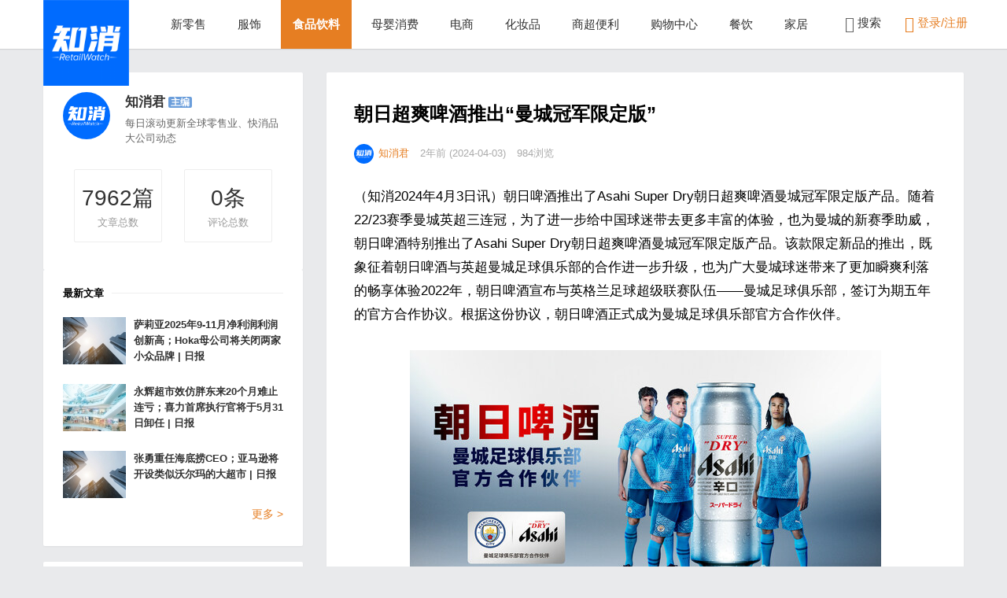

--- FILE ---
content_type: text/html; charset=UTF-8
request_url: http://www.retailwatch.net/20930
body_size: 7734
content:
<!DOCTYPE html>
<html class="no-js" lang="zh-CN">
<head>
<meta charset="utf-8" />
<meta name="viewport" content="width=device-width, initial-scale=1.0, user-scalable=0, minimum-scale=1.0, maximum-scale=1.0">
<meta content="IE=edge,chrome=1" http-equiv="X-UA-Compatible" />
<meta content="webkit" name="renderer" />
<title>朝日超爽啤酒推出“曼城冠军限定版” &#8211; 知消 Retail Watch-美通国际</title>
<meta name="keywords" content="食品饮料">
<meta name="description" content="（知消2024年4月3日讯）朝日啤酒推出了Asahi Super Dry朝日超爽啤酒曼城冠军限定版产品。随着22/23赛季曼城英超三连冠，为了进一步给中国球迷带去更多丰富的体验，也为曼城的新赛季助威，朝日啤酒特别推出了Asahi Super Dry朝日超爽啤酒曼城冠军限定版产品。该款限定新品的推出，既象征着朝日啤酒与英超曼城足球俱乐部的合作进一步升级，也为广大曼城球迷带来了更加瞬爽利落的畅享体验2022年，朝日啤酒宣布与英格兰足球超级联">
<link rel="shortcut icon" href="http://www.retailwatch.net/wp-content/uploads/2025/09/知消-300x300.png">
<link href="https://www.retailwatch.net/wp-content/themes/monkey/style.css" media="all" rel="stylesheet" />
<script>window._MBT = {uri: 'https://www.retailwatch.net/wp-content/themes/monkey',ajax: '0',ajaxUrl: 'https://www.retailwatch.net/wp-admin/admin-ajax.php'}</script>
<script src="https://www.retailwatch.net/wp-content/themes/monkey/static/js/jquery.min.js"></script>
<!--[if lt IE 9]>
<script src="https://www.retailwatch.net/wp-content/themes/monkey/static/js/html5shiv.js"></script>
<![endif]-->
<link rel='dns-prefetch' href='//s.w.org' />
		<script type="text/javascript">
			window._wpemojiSettings = {"baseUrl":"https:\/\/s.w.org\/images\/core\/emoji\/11\/72x72\/","ext":".png","svgUrl":"https:\/\/s.w.org\/images\/core\/emoji\/11\/svg\/","svgExt":".svg","source":{"concatemoji":"https:\/\/www.retailwatch.net\/wp-includes\/js\/wp-emoji-release.min.js?ver=5.0.22"}};
			!function(e,a,t){var n,r,o,i=a.createElement("canvas"),p=i.getContext&&i.getContext("2d");function s(e,t){var a=String.fromCharCode;p.clearRect(0,0,i.width,i.height),p.fillText(a.apply(this,e),0,0);e=i.toDataURL();return p.clearRect(0,0,i.width,i.height),p.fillText(a.apply(this,t),0,0),e===i.toDataURL()}function c(e){var t=a.createElement("script");t.src=e,t.defer=t.type="text/javascript",a.getElementsByTagName("head")[0].appendChild(t)}for(o=Array("flag","emoji"),t.supports={everything:!0,everythingExceptFlag:!0},r=0;r<o.length;r++)t.supports[o[r]]=function(e){if(!p||!p.fillText)return!1;switch(p.textBaseline="top",p.font="600 32px Arial",e){case"flag":return s([55356,56826,55356,56819],[55356,56826,8203,55356,56819])?!1:!s([55356,57332,56128,56423,56128,56418,56128,56421,56128,56430,56128,56423,56128,56447],[55356,57332,8203,56128,56423,8203,56128,56418,8203,56128,56421,8203,56128,56430,8203,56128,56423,8203,56128,56447]);case"emoji":return!s([55358,56760,9792,65039],[55358,56760,8203,9792,65039])}return!1}(o[r]),t.supports.everything=t.supports.everything&&t.supports[o[r]],"flag"!==o[r]&&(t.supports.everythingExceptFlag=t.supports.everythingExceptFlag&&t.supports[o[r]]);t.supports.everythingExceptFlag=t.supports.everythingExceptFlag&&!t.supports.flag,t.DOMReady=!1,t.readyCallback=function(){t.DOMReady=!0},t.supports.everything||(n=function(){t.readyCallback()},a.addEventListener?(a.addEventListener("DOMContentLoaded",n,!1),e.addEventListener("load",n,!1)):(e.attachEvent("onload",n),a.attachEvent("onreadystatechange",function(){"complete"===a.readyState&&t.readyCallback()})),(n=t.source||{}).concatemoji?c(n.concatemoji):n.wpemoji&&n.twemoji&&(c(n.twemoji),c(n.wpemoji)))}(window,document,window._wpemojiSettings);
		</script>
		<style type="text/css">
img.wp-smiley,
img.emoji {
	display: inline !important;
	border: none !important;
	box-shadow: none !important;
	height: 1em !important;
	width: 1em !important;
	margin: 0 .07em !important;
	vertical-align: -0.1em !important;
	background: none !important;
	padding: 0 !important;
}
</style>
<link rel='stylesheet' id='wp-block-library-css'  href='https://www.retailwatch.net/wp-includes/css/dist/block-library/style.min.css?ver=5.0.22' type='text/css' media='all' />
<script type='text/javascript'>
/* <![CDATA[ */
var wpcollect_ajax_url = "https:\/\/www.retailwatch.net\/wp-admin\/admin-ajax.php";
/* ]]> */
</script>
<script type='text/javascript' src='https://www.retailwatch.net/wp-content/plugins/wp-collect/static/js/wp-collect.js?ver=1.0.0'></script>
<link rel='https://api.w.org/' href='https://www.retailwatch.net/wp-json/' />
<link rel='prev' title='王老吉国际版英文品牌标识WALOVI泰国发布' href='https://www.retailwatch.net/20927' />
<link rel='next' title='澳大利亚生物护肤品牌 Grown Alchemist完成所有权变更' href='https://www.retailwatch.net/20933' />
<link rel="canonical" href="https://www.retailwatch.net/20930" />
<link rel="alternate" type="application/json+oembed" href="https://www.retailwatch.net/wp-json/oembed/1.0/embed?url=https%3A%2F%2Fwww.retailwatch.net%2F20930" />
<link rel="alternate" type="text/xml+oembed" href="https://www.retailwatch.net/wp-json/oembed/1.0/embed?url=https%3A%2F%2Fwww.retailwatch.net%2F20930&#038;format=xml" />
<link rel="icon" href="https://www.retailwatch.net/wp-content/uploads/2025/09/cropped-知消-1-32x32.png" sizes="32x32" />
<link rel="icon" href="https://www.retailwatch.net/wp-content/uploads/2025/09/cropped-知消-1-192x192.png" sizes="192x192" />
<link rel="apple-touch-icon-precomposed" href="https://www.retailwatch.net/wp-content/uploads/2025/09/cropped-知消-1-180x180.png" />
<meta name="msapplication-TileImage" content="https://www.retailwatch.net/wp-content/uploads/2025/09/cropped-知消-1-270x270.png" />
<style type="text/css">
body {padding-top: 62px;}</style>
</head>
<body class="post-template-default single single-post postid-20930 single-format-standard header-fixed">
<header class="common-header J_commonHeaderWrapper header-wrap">
  <div class="container"> <a class="logo" href="https://www.retailwatch.net"> <img src="http://www.retailwatch.net/wp-content/uploads/2025/09/知消-1-300x300.png" alt="知消 Retail Watch-美通国际"> </a>
    <div class="triggers"> <a class="headericon-header-search J_searchTrigger" href="javascript:void(0)"></a> <a class="headericon-header-menu J_menuTrigger" href="javascript:void(0)"></a> </div>
    <nav>
      <ul class="J_navList">
        <li id="menu-item-975" class="menu-item menu-item-type-taxonomy menu-item-object-category menu-item-975"><a href="https://www.retailwatch.net/category/%e6%96%b0%e9%9b%b6%e5%94%ae">新零售</a></li>
<li id="menu-item-976" class="menu-item menu-item-type-taxonomy menu-item-object-category menu-item-976"><a href="https://www.retailwatch.net/category/%e6%9c%8d%e9%a5%b0">服饰</a></li>
<li id="menu-item-977" class="menu-item menu-item-type-taxonomy menu-item-object-category current-post-ancestor current-menu-parent current-post-parent menu-item-977"><a href="https://www.retailwatch.net/category/%e9%a3%9f%e5%93%81%e9%a5%ae%e6%96%99">食品饮料</a></li>
<li id="menu-item-978" class="menu-item menu-item-type-taxonomy menu-item-object-category menu-item-978"><a href="https://www.retailwatch.net/category/%e6%af%8d%e5%a9%b4%e6%b6%88%e8%b4%b9">母婴消费</a></li>
<li id="menu-item-979" class="menu-item menu-item-type-taxonomy menu-item-object-category menu-item-979"><a href="https://www.retailwatch.net/category/electronic-commerce">电商</a></li>
<li id="menu-item-980" class="menu-item menu-item-type-taxonomy menu-item-object-category menu-item-980"><a href="https://www.retailwatch.net/category/fashion">化妆品</a></li>
<li id="menu-item-981" class="menu-item menu-item-type-taxonomy menu-item-object-category menu-item-981"><a href="https://www.retailwatch.net/category/super-market">商超便利</a></li>
<li id="menu-item-982" class="menu-item menu-item-type-taxonomy menu-item-object-category menu-item-982"><a href="https://www.retailwatch.net/category/%e8%b4%ad%e7%89%a9%e4%b8%ad%e5%bf%83">购物中心</a></li>
<li id="menu-item-20466" class="menu-item menu-item-type-taxonomy menu-item-object-category menu-item-20466"><a href="https://www.retailwatch.net/category/%e9%a4%90%e9%a5%ae">餐饮</a></li>
<li id="menu-item-20467" class="menu-item menu-item-type-taxonomy menu-item-object-category menu-item-20467"><a href="https://www.retailwatch.net/category/%e5%ae%b6%e5%b1%85">家居</a></li>
        <li class="mobile-show"> </li>
      </ul>
    </nav>
    <div class="right-col J_rightNavWrapper">
      <ul class="sub-nav">
                <li class="search-item"> <a href="javascript:void(0)"><i class="headericon-header-search"></i> 搜索</a>
          <div class="search-wrap pop-up">
            <div class="searchbar">
              <form action="https://www.retailwatch.net/" class="J_searchForm">
                <input type="text" placeholder="输入关键字" ng-model="keyword" name="s">
                <button class="headericon-header-search search-icon" type="submit"></button>
                <button class="headericon-close close-icon" type="button"></button>
              </form>
            </div>
          </div>
        </li>
                        <li class="login-actions" id="login-reg"> <a href="javascript:void(0)" data-sign="0" id="user-login" class="user-login login-link J_login only-login"><i class="headericon-header-user"></i> 登录/注册</a> </li>
              </ul>
    </div>
  </div>
</header>
<div class="mobile-nav J_mobileNav">
  <ul>
    
<li class="page_item page-item-850"><a href="https://www.retailwatch.net/login">登录</a></li>

  </ul>
</div>
<div class="article-detail-wrap">
  <div class="main-section" style="position: relative;">
    <div class="content-wrapper">
            <article class="single-post">
        <section class="single-post-header">
          <header class="single-post-header__meta">
            <h1 class="single-post__title">朝日超爽啤酒推出“曼城冠军限定版”</h1>
          </header>
          <div class="author single-post-meta">
          	<a href="https://www.retailwatch.net/author/admin"><span class="avatar before-fade-in after-fade-in" style="background-image: url(https://img.cdn1.vip/i/68c923bc04599_1758012348.png);"></span><span class="name">知消君</span></a>
          	<span class="item">2年前 (2024-04-03)</span>
            <span class="item">984浏览</span>
			          </div>
        </section>
        <br>
        <section class="article">
          
<p>（知消2024年4月3日讯）朝日啤酒推出了Asahi Super Dry朝日超爽啤酒曼城冠军限定版产品。随着22/23赛季曼城英超三连冠，为了进一步给中国球迷带去更多丰富的体验，也为曼城的新赛季助威，朝日啤酒特别推出了Asahi Super Dry朝日超爽啤酒曼城冠军限定版产品。该款限定新品的推出，既象征着朝日啤酒与英超曼城足球俱乐部的合作进一步升级，也为广大曼城球迷带来了更加瞬爽利落的畅享体验2022年，朝日啤酒宣布与英格兰足球超级联赛队伍——曼城足球俱乐部，签订为期五年的官方合作协议。根据这份协议，朝日啤酒正式成为曼城足球俱乐部官方合作伙伴。 </p>



<figure class="wp-block-image"><a href="https://mma.prnasia.com/media2/2375184/image_5030776_35638026.html" target="_blank" rel="noreferrer noopener"><img src="https://mma.prnasia.com/media2/2375184/image_5030776_35638026.jpg?p=medium600" alt=""/></a></figure>
        </section>
                <section class="single-post-share">
        	<div class="single-post-share-list "><span class="mobile-hide">分享到</span>
<div class="share-group"> <a class="weixin btn-weixin-img" href="javascript:;" data-s-id="20930"><i class="icon-weixin"></i><span id="wx-thumb-qrcode" data-url="https://www.retailwatch.net/20930" style="display: none;"></span></a> 
  <a class="weibo" href="http://share.baidu.com/s?type=text&amp;searchPic=0&amp;sign=on&amp;to=tsina&amp;url=https://www.retailwatch.net/20930&amp;title=朝日超爽啤酒推出“曼城冠军限定版”" ref="nofollow" target="_blank"><i class="icon-weibo"></i></a> 
  <a class="qq" href="http://connect.qq.com/widget/shareqq/index.html?url=https://www.retailwatch.net/20930&amp;title=朝日超爽啤酒推出“曼城冠军限定版”&amp;source=shareqq&amp;desc=刚看到这篇文章不错，推荐给你看看～" ref="nofollow" target="_blank"><i class="icon-qq"></i></a> 
  <a class="linkedin external mobile-hide" href="http://share.baidu.com/s?type=text&amp;searchPic=0&amp;sign=on&amp;to=linkedin&amp;url=https://www.retailwatch.net/20930&amp;title=朝日超爽啤酒推出“曼城冠军限定版”" ref="nofollow" target="_blank"><i class="icon-linkedin"></i></a>
  <a class="twitter external mobile-hide" href="http://share.baidu.com/s?type=text&amp;searchPic=0&amp;sign=on&amp;to=twi&amp;url=https://www.retailwatch.net/20930&amp;title=朝日超爽啤酒推出“曼城冠军限定版”" ref="nofollow" target="_blank"><i class="icon-twitter"></i></a> 
  <a class="douban external mobile-hide" href="http://share.baidu.com/s?type=text&amp;searchPic=0&amp;sign=on&amp;to=douban&amp;url=https://www.retailwatch.net/20930&amp;title=朝日超爽啤酒推出“曼城冠军限定版”" ref="nofollow" target="_blank"><i class="icon-douban"></i></a> 
  <a class="renren external mobile-hide" href="http://share.baidu.com/s?type=text&amp;searchPic=0&amp;sign=on&amp;to=renren&amp;url=https://www.retailwatch.net/20930&amp;title=朝日超爽啤酒推出“曼城冠军限定版”" ref="nofollow" target="_blank"><i class="icon-renren"></i></a> 
  <a class="evernote external mobile-hide" href="javascript:(function(){EN_CLIP_HOST='http://www.evernote.com';try{var%20x=document.createElement('SCRIPT');x.type='text/javascript';x.src=EN_CLIP_HOST+'/public/bookmarkClipper.js?'+(new%20Date().getTime()/100000);document.getElementsByTagName('head')[0].appendChild(x);}catch(e){location.href=EN_CLIP_HOST+'/clip.action?url='+encodeURIComponent(location.href)+'&title='+encodeURIComponent(document.title);}})();" ref="nofollow" target="_blank"><i class="icon-evernote"></i></a> 
  <a class="icon-add J_showAllShareBtn" href=""></a></div>
</div>
        	<ul class="actions">
	<li><a id="wp-collect-20930" class="user-login favorite-btn social-btn star-btn J_addFavorite wp-collect" href="javascript:void(0)"><i class="icon icon-star"></i><i class="icon-star fly"></i><span id="star-count">0</span></a></li>
	<li><a class="comment-btn J_addCommentBtn" href="javascript:void(0)"><i class="icon icon-comment"></i><span class="comment_total_count">0</span></a></li>
</ul>        </section>
      </article>
            <section class="mobile-author">
    <div class="author"><span class="avatar" style="background-image: url('https://img.cdn1.vip/i/68c923bc04599_1758012348.png')"></span>
      <div class="desc"><span class="name">知消君</span><span class="badge">主编</span>
        <div class="brief">每日滚动更新全球零售业、快消品大公司动态</div>
      </div>
    </div>
</section>            <section class="single-post-relate">
    <ul>
    	<li><a href="https://www.retailwatch.net/26730" target="_blank">
        <div class="image"><img alt="ALDI奥乐齐南京首批门店将于1月24日在建邺、栖霞、江宁、浦口四大城区同日开业" class="before-fade-in after-fade-in" src="https://www.retailwatch.net/wp-content/themes/monkey/timthumb.php&#63;src=https://www.retailwatch.net/wp-content/uploads/2026/01/image_5032173_53819119-2.jpg&#38;w=224&#38;h=140&#38;zc=1&#38;q=100"></div>
        </a>
        <div class="title">
          <h3><a href="https://www.retailwatch.net/26730" title="ALDI奥乐齐南京首批门店将于1月24日在建邺、栖霞、江宁、浦口四大城区同日开业" class="before-fade-in">ALDI奥乐齐南京首批门店将于1月24日在建邺、栖霞、江宁、浦口四大城区同日开业</a></h3>
        </div>
      </li><li><a href="https://www.retailwatch.net/26724" target="_blank">
        <div class="image"><img alt="Shake Shack于2026年1月1日在上海世纪汇广场正式开业" class="before-fade-in after-fade-in" src="https://www.retailwatch.net/wp-content/themes/monkey/timthumb.php&#63;src=https://www.retailwatch.net/wp-content/uploads/2026/01/image_5032173_53819119.jpg&#38;w=224&#38;h=140&#38;zc=1&#38;q=100"></div>
        </a>
        <div class="title">
          <h3><a href="https://www.retailwatch.net/26724" title="Shake Shack于2026年1月1日在上海世纪汇广场正式开业" class="before-fade-in">Shake Shack于2026年1月1日在上海世纪汇广场正式开业</a></h3>
        </div>
      </li><li><a href="https://www.retailwatch.net/26709" target="_blank">
        <div class="image"><img alt="麦当劳中国宣布2026年推出升级版随心配1+1" class="before-fade-in after-fade-in" src="https://www.retailwatch.net/wp-content/themes/monkey/timthumb.php&#63;src=https://www.retailwatch.net/wp-content/uploads/2025/12/image_977025_31335049-1.jpg&#38;w=224&#38;h=140&#38;zc=1&#38;q=100"></div>
        </a>
        <div class="title">
          <h3><a href="https://www.retailwatch.net/26709" title="麦当劳中国宣布2026年推出升级版随心配1+1" class="before-fade-in">麦当劳中国宣布2026年推出升级版随心配1+1</a></h3>
        </div>
      </li>    </ul>
</section>          </div>
    <div class="article-side">
        <div id="article-latestArticles">
  <div class="author"><a href="https://www.retailwatch.net/author/admin"><span class="avatar before-fade-in after-fade-in" style="background-image: url(https://img.cdn1.vip/i/68c923bc04599_1758012348.png);"></span></a>
	<div class="desc"><span class="name"><a href="https://www.retailwatch.net/author/admin">知消君</a></span><span class="badge">主编</span>
	  <div class="brief">每日滚动更新全球零售业、快消品大公司动态</div>
	</div>
	<div class="article-number-infor">
		<div>
		  <div class="article-total"><span>7962</span>篇</div>
		  文章总数</div>
		<div>
		  <div class="read-number"><span>0</span>条</div>
		  评论总数</div>
	</div>
  </div>
  <div class="latest-articles"> <h3>最新文章 <i></i></h3>
    <article><a class="pic" href="https://www.retailwatch.net/26809" style="background-image: url(https://www.retailwatch.net/wp-content/themes/monkey/timthumb.php&#63;src=https://www.retailwatch.net/wp-content/uploads/2025/05/05023113597-850x525.jpg&#38;w=80&#38;h=60&#38;zc=1&#38;q=100)"></a><div class="desc"><a class="title" href="https://www.retailwatch.net/26809" target="_blank">萨莉亚2025年9-11月净利润利润创新高；Hoka母公司将关闭两家小众品牌 | 日报</a></div></article>
     <article><a class="pic" href="https://www.retailwatch.net/26806" style="background-image: url(https://www.retailwatch.net/wp-content/themes/monkey/timthumb.php&#63;src=https://www.retailwatch.net/wp-content/uploads/2024/11/shutterstock_2408581355.jpg&#38;w=80&#38;h=60&#38;zc=1&#38;q=100)"></a><div class="desc"><a class="title" href="https://www.retailwatch.net/26806" target="_blank">永辉超市效仿胖东来20个月难止连亏；喜力首席执行官将于5月31日卸任 | 日报</a></div></article>
     <article><a class="pic" href="https://www.retailwatch.net/26803" style="background-image: url(https://www.retailwatch.net/wp-content/themes/monkey/timthumb.php&#63;src=https://www.retailwatch.net/wp-content/uploads/2025/05/05023113597-850x525.jpg&#38;w=80&#38;h=60&#38;zc=1&#38;q=100)"></a><div class="desc"><a class="title" href="https://www.retailwatch.net/26803" target="_blank">张勇重任海底捞CEO；亚马逊将开设类似沃尔玛的大超市 | 日报</a></div></article>
     <div class="more-article"><a href="https://www.retailwatch.net/author/admin" target="_blank">更多 &gt;</a></div></div>
</div>
	    <div class="widget widget_text"><h3>关于我们</h3>			<div class="textwidget"><div class="links">
              <a href="#">关于知消</a> |<a href="#">寻求</a> 
          </div></div>
		</div>    </div>
  </div>
</div>
<footer class="common-footer">  <div class="sections">
  	<section class="widget-foot widget_text">			<div class="textwidget"><p>版权信息：</p>
<p>知消 RetailWatch.Net 版权所有 2018-2024</p>
</div>
		</section>    <section class="qr-section"> <img class="qr" src="http://www.retailwatch.net/wp-content/uploads/2025/09/qrcode_for_gh_c5b40f4f72da_258.jpg" alt="微信">
      <div>扫码关注微信公众平台</div>
    </section>
  </div>
  <div class="bottom">
    <div class="container">
      <div class="copyright">ICP备案/许可证号：<a href="https://beian.miit.gov.cn/">粤ICP备2023141455号</a>
Copyright 知消Retailwatch
美通国际传播（深圳）有限公司</div>
      <div class="share"> 
            <a class="icon-weibo" rel="nofollow" href="#"></a> 
                  <a class="icon-twitter" rel="nofollow" href="#"></a> 
                  <a class="icon-facebook" rel="nofollow" href="#"></a>
             
      <a class="icon-rss" rel="nofollow" href="#"></a> 
            </div>
    </div>
  </div>
</footer>
<div class="fixed-tools J_fixedTools show">
	<a class="icon-qr" href="javascript:void(0)"><span class="qr"><img alt="微信" src="http://www.retailwatch.net/wp-content/uploads/2025/09/qrcode_for_gh_c5b40f4f72da_258.jpg" /></span></a>	<a class="icon-arrow-up J_up" href="javascript:void(0)"></a>
</div>
<div id="sign" class="sign">
    <div class="part loginPart">
    <form id="login" action="http://www.retailwatch.net/wp-login.php" method="post" novalidate="novalidate">
        <div id="register-active" class="switch">还没账号？马上注册&gt;&gt;</div>
        <h3>登录<p class="status"></p></h3>
        <p>
            <label class="icon" for="username"><i class="fa fa-user"></i></label>
            <input class="input-control" id="username" type="text" placeholder="请输入用户名" name="username" required="" aria-required="true">
        </p>
        <p>
            <label class="icon" for="password"><i class="fa fa-lock"></i></label>
            <input class="input-control" id="password" type="password" placeholder="请输入密码" name="password" required="" aria-required="true">
        </p>
        <p class="safe">
            <label class="remembermetext" for="rememberme"><input name="rememberme" type="checkbox" checked="checked" id="rememberme" class="rememberme" value="forever">记住我的登录</label>
            <a class="lost" href="http://www.retailwatch.net/wp-login.php?action=lostpassword">忘记密码 ?</a>
        </p>
        <p>
            <input class="submit login-loader" type="button" value="登录" name="submit">
            <input type="hidden" name="action" value="mobantu_login">
        </p>
        <a class="close"><i class="headericon-close"></i></a>
        <input type="hidden" id="security" name="security" value="104b2cfe16">
		<input type="hidden" name="_wp_http_referer" value="/20930">
	</form>
    <div id="weixin_login"></div>
        <div class="sign-tips"></div>
    </div>
    <div class="part registerPart">
    <form id="register" action="https://www.retailwatch.net/wp-login.php?action=register" method="post" novalidate="novalidate">
        <div id="login-active" class="switch">已有账号？快去登录&gt;&gt;</div>
        <h3>注册<p class="status"></p></h3>    
        <p>
            <label class="icon" for="user_name"><i class="fa fa-user"></i></label>
            <input class="input-control" id="user_name" type="text" name="user_name" placeholder="输入英文用户名" required="" aria-required="true">
        </p>
        <p>
            <label class="icon" for="user_email"><i class="fa fa-envelope"></i></label>
            <input class="input-control" id="user_email" type="email" name="user_email" placeholder="输入常用邮箱" required="" aria-required="true">
        </p>
        <p>
            <label class="icon" for="user_pass"><i class="fa fa-lock"></i></label>
            <input class="input-control" id="user_pass" type="password" name="user_pass" placeholder="密码最小长度为6" required="" aria-required="true">
        </p>
        <p>
            <label class="icon" for="user_pass2"><i class="fa fa-retweet"></i></label>
            <input class="input-control" id="user_pass2" type="password" name="user_pass2" placeholder="再次输入密码" required="" aria-required="true">
        </p>
        <p id="captcha_inline">
            <input class="input-control inline" type="text" id="captcha" name="captcha" placeholder="输入验证码" required>
            <span class="captcha-clk inline">获取验证码</span>
            <input type="hidden" name="action" value="mobantu_register">
            <input class="submit inline register-loader" type="button" value="注册" name="submit" style="height: 38px;">
        </p>
        <a class="close"><i class="headericon-close"></i></a>  
        <input type="hidden" id="user_security" name="user_security" value="24e5ba45cf"><input type="hidden" name="_wp_http_referer" value="/20930"> 
    </form>
    <div class="sign-tips"></div>
    </div>
    <div class="clear"></div>
</div>
<div class="ft-container J_FooterBanner"><div class="container"><a class="headericon-close J_closeFooterBanner" href="javascript:void(0)"></a><a class="button" href="" target="_blank"></a><span class="text"></span></div></div>
<script src="https://www.retailwatch.net/wp-content/themes/monkey/static/js/base.js"></script>
<script type='text/javascript' src='https://www.retailwatch.net/wp-includes/js/wp-embed.min.js?ver=5.0.22'></script>
<script type='text/javascript' src='https://www.retailwatch.net/wp-content/plugins/baidu-submit-link/assets/baidu_push.js'></script>
<div style="display:none"><script>
var _hmt = _hmt || [];
(function() {
  var hm = document.createElement("script");
  hm.src = "https://hm.baidu.com/hm.js?b089cd88cb956887a75fc52e2b9e1c1b";
  var s = document.getElementsByTagName("script")[0]; 
  s.parentNode.insertBefore(hm, s);
})();
</script></div>
</body>
</html>


--- FILE ---
content_type: text/css
request_url: https://www.retailwatch.net/wp-content/themes/monkey/style.css
body_size: 15405
content:
/*
Theme Name: 
Theme URI: http://
Author: 
Author URI: 
Description: 
Version: 
*/
html,body{border:0;line-height:1.5;margin:0;padding:0}
div,span,object,iframe,img,table,caption,thead,tbody,tfoot,tr,tr,td,article,aside,canvas,details,figure,hgroup,menu,nav,footer,header,section,summary,mark,audio,video{border:0;margin:0;padding:0}
h1,h2,h3,h4,h5,h6,p,blockquote,pre,a,abbr,address,cit,code,del,dfn,em,ins,q,samp,small,strong,sub,sup,b,i,hr,dl,dt,dd,ol,ul,li,fieldset,legend,label{border:0;font-size:100%;vertical-align:baseline;margin:0;padding:0}
article,aside,canvas,figure,figure img,figcaption,hgroup,footer,header,nav,section,audio,video{display:block}
table{border-collapse:separate;border-spacing:0}
table caption,table th,table td{text-align:left;vertical-align:middle}
a img{border:0}
:focus{outline:0}
::-webkit-scrollbar{width:8px}::-webkit-scrollbar-thumb{border-radius:10px;background:rgba(230,126,34,.7)}::-webkit-scrollbar-thumb:window-inactive{background:rgba(230,126,34,.6)}::-webkit-scrollbar-thumb:vertical:hover{background-color:rgba(230,126,34,.8)}::-webkit-scrollbar-thumb:vertical:active{background-color:rgba(230,126,34,1)}
@font-face{font-family:'icomoon';src:url(static/fonts/icomoon-MBT.eot);src:url(static/fonts/icomoon-MBT.eot?#iefix) format("embedded-opentype"),url(static/fonts/icomoon-MBT.woff) format("woff"),url(static/fonts/icomoon-MBT.ttf) format("truetype"),url(static/fonts/icomoon-MBT.svg#icomoon) format("svg");font-weight:normal;font-style:normal}
[class^="icon-"],[class*=" icon-"]{font-family:'icomoon';speak:none;font-style:normal;font-weight:normal;font-variant:normal;text-transform:none;line-height:1;-webkit-font-smoothing:antialiased;-moz-osx-font-smoothing:grayscale}
.icon-qr:before{content:"\e607"}
.icon-add:before{content:"\e604"}
.icon-play-circle-outline:before{content:"\e605"}
.icon-evernote:before{content:"\e600"}
.icon-comment:before{content:"\e603"}
.icon-renren:before{content:"\e601"}
.icon-douban:before{content:"\e602"}
.icon-star:before{content:"\f005"}
.icon-twitter:before{content:"\f099"}
.icon-facebook:before{content:"\f09a"}
.icon-rss:before{content:"\f09e"}
.icon-weibo:before{content:"\f18a"}
.icon-qq:before{content:"\f1d6"}
.icon-linkedin:before {content: "\e603";}
.icon-weixin:before{content:"\f1d7"}
.icon-arrow-up:before{content:"\e60f"}
.mfp-bg{top:0;left:0;width:100%;height:100%;z-index:1042;overflow:hidden;position:fixed;background:#0b0b0b;opacity:0.8;filter:alpha(opacity=80)}
.mfp-wrap{top:0;left:0;width:100%;height:100%;z-index:1043;position:fixed;outline:none !important;-webkit-backface-visibility:hidden}
.mfp-container{text-align:center;position:absolute;width:100%;height:100%;left:0;top:0;padding:0 8px;-webkit-box-sizing:border-box;-moz-box-sizing:border-box;box-sizing:border-box}
.mfp-container:before{content:'';display:inline-block;height:100%;vertical-align:middle}
.mfp-align-top .mfp-container:before{display:none}
.mfp-content{position:relative;display:inline-block;vertical-align:middle;margin:0 auto;text-align:left;z-index:1045}
.mfp-inline-holder .mfp-content,.mfp-ajax-holder .mfp-content{width:100%;cursor:auto}
.mfp-ajax-cur{cursor:progress}
.mfp-zoom-out-cur,.mfp-zoom-out-cur .mfp-image-holder .mfp-close{cursor:-moz-zoom-out;cursor:-webkit-zoom-out;cursor:zoom-out}
.mfp-zoom{cursor:pointer;cursor:-webkit-zoom-in;cursor:-moz-zoom-in;cursor:zoom-in}
.mfp-auto-cursor .mfp-content{cursor:auto}
.mfp-close,.mfp-arrow,.mfp-preloader,.mfp-counter{-webkit-user-select:none;-moz-user-select:none;user-select:none}
.mfp-loading.mfp-figure{display:none}
.mfp-hide{display:none !important}
.mfp-preloader{color:#cccccc;position:absolute;top:50%;width:auto;text-align:center;margin-top:-0.8em;left:8px;right:8px;z-index:1044}
.mfp-preloader a{color:#cccccc}
.mfp-preloader a:hover{color:white}
.mfp-s-ready .mfp-preloader{display:none}
.mfp-s-error .mfp-content{display:none}
button.mfp-close,button.mfp-arrow{overflow:visible;cursor:pointer;background:transparent;border:0;-webkit-appearance:none;display:block;outline:none;padding:0;z-index:1046;-webkit-box-shadow:none;box-shadow:none}
button::-moz-focus-inner{padding:0;border:0}
.mfp-close{width:44px;height:44px;line-height:44px;position:absolute;right:0;top:0;text-decoration:none;text-align:center;opacity:0.65;filter:alpha(opacity=65);padding:0 0 18px 10px;color:white;font-style:normal;font-size:28px;font-family:Arial,Baskerville,monospace}
.mfp-close:hover,.mfp-close:focus{opacity:1;filter:alpha(opacity=100)}
.mfp-close:active{top:1px}
.mfp-close-btn-in .mfp-close{color:#333333}
.mfp-image-holder .mfp-close,.mfp-iframe-holder .mfp-close{color:white;right:-6px;text-align:right;padding-right:6px;width:100%}
.mfp-counter{position:absolute;top:0;right:0;color:#cccccc;font-size:12px;line-height:18px;white-space:nowrap}
.mfp-arrow{position:absolute;opacity:0.65;filter:alpha(opacity=65);margin:0;top:50%;margin-top:-55px;padding:0;width:90px;height:110px;-webkit-tap-highlight-color:rgba(0,0,0,0)}
.mfp-arrow:active{margin-top:-54px}
.mfp-arrow:hover,.mfp-arrow:focus{opacity:1;filter:alpha(opacity=100)}
.mfp-arrow:before,.mfp-arrow:after,.mfp-arrow .mfp-b,.mfp-arrow .mfp-a{content:'';display:block;width:0;height:0;position:absolute;left:0;top:0;margin-top:35px;margin-left:35px;border:medium inset transparent}
.mfp-arrow:after,.mfp-arrow .mfp-a{border-top-width:13px;border-bottom-width:13px;top:8px}
.mfp-arrow:before,.mfp-arrow .mfp-b{border-top-width:21px;border-bottom-width:21px;opacity:0.7}
.mfp-arrow-left{left:0}
.mfp-arrow-left:after,.mfp-arrow-left .mfp-a{border-right:17px solid white;margin-left:31px}
.mfp-arrow-left:before,.mfp-arrow-left .mfp-b{margin-left:25px;border-right:27px solid #3f3f3f}
.mfp-arrow-right{right:0}
.mfp-arrow-right:after,.mfp-arrow-right .mfp-a{border-left:17px solid white;margin-left:39px}
.mfp-arrow-right:before,.mfp-arrow-right .mfp-b{border-left:27px solid #3f3f3f}
.mfp-iframe-holder{padding-top:40px;padding-bottom:40px}
.mfp-iframe-holder .mfp-content{line-height:0;width:100%;max-width:900px}
.mfp-iframe-holder .mfp-close{top:-40px}
.mfp-iframe-scaler{width:100%;height:0;overflow:hidden;padding-top:56.25%}
.mfp-iframe-scaler iframe{position:absolute;display:block;top:0;left:0;width:100%;height:100%;box-shadow:0 0 8px rgba(0,0,0,0.6);background:black}
img.mfp-img{width:auto;max-width:100%;height:auto;display:block;line-height:0;-webkit-box-sizing:border-box;-moz-box-sizing:border-box;box-sizing:border-box;padding:40px 0 40px;margin:0 auto}
.mfp-figure{line-height:0}
.mfp-figure:after{content:'';position:absolute;left:0;top:40px;bottom:40px;display:block;right:0;width:auto;height:auto;z-index:-1;box-shadow:0 0 8px rgba(0,0,0,0.6);background:#444444}
.mfp-figure small{color:#bdbdbd;display:block;font-size:12px;line-height:14px}
.mfp-figure figure{margin:0}
.mfp-bottom-bar{margin-top:-36px;position:absolute;top:100%;left:0;width:100%;cursor:auto}
.mfp-title{text-align:left;line-height:18px;color:#f3f3f3;word-wrap:break-word;padding-right:36px}
.mfp-image-holder .mfp-content{max-width:100%}
.mfp-gallery .mfp-image-holder .mfp-figure{cursor:pointer}
@media screen and (max-width:800px) and (orientation:landscape),screen and (max-height:300px){.mfp-img-mobile .mfp-image-holder{padding-left:0;padding-right:0}
.mfp-img-mobile img.mfp-img{padding:0}
.mfp-img-mobile .mfp-figure:after{top:0;bottom:0}
.mfp-img-mobile .mfp-figure small{display:inline;margin-left:5px}
.mfp-img-mobile .mfp-bottom-bar{background:rgba(0,0,0,0.6);bottom:0;margin:0;top:auto;padding:3px 5px;position:fixed;-webkit-box-sizing:border-box;-moz-box-sizing:border-box;box-sizing:border-box}
.mfp-img-mobile .mfp-bottom-bar:empty{padding:0}
.mfp-img-mobile .mfp-counter{right:5px;top:3px}
.mfp-img-mobile .mfp-close{top:0;right:0;width:35px;height:35px;line-height:35px;background:rgba(0,0,0,0.6);position:fixed;text-align:center;padding:0}
}@media all and (max-width:900px){.mfp-arrow{-webkit-transform:scale(0.75);transform:scale(0.75)}
.mfp-arrow-left{-webkit-transform-origin:0;transform-origin:0}
.mfp-arrow-right{-webkit-transform-origin:100%;transform-origin:100%}
.mfp-container{padding-left:6px;padding-right:6px}
}.mfp-ie7 .mfp-img{padding:0}
.mfp-ie7 .mfp-bottom-bar{width:600px;left:50%;margin-left:-300px;margin-top:5px;padding-bottom:5px}
.mfp-ie7 .mfp-container{padding:0}
.mfp-ie7 .mfp-content{padding-top:44px}
.mfp-ie7 .mfp-close{top:0;right:0;padding-top:0}
.sitetips{padding:20px; background: #ffffd2; color:#94463f;text-align: center;}
.archiver-title{display:none}
.ps-container{overflow:hidden !important}
.ps-container.ps-active-x>.ps-scrollbar-x-rail,.ps-container.ps-active-y>.ps-scrollbar-y-rail{display:block}
.ps-container.ps-in-scrolling{pointer-events:none}
.ps-container.ps-in-scrolling.ps-x>.ps-scrollbar-x-rail{background-color:#eee;opacity:0.9}
.ps-container.ps-in-scrolling.ps-x>.ps-scrollbar-x-rail>.ps-scrollbar-x{background-color:#999}
.ps-container.ps-in-scrolling.ps-y>.ps-scrollbar-y-rail{background-color:#eee;opacity:0.9}
.ps-container.ps-in-scrolling.ps-y>.ps-scrollbar-y-rail>.ps-scrollbar-y{background-color:#999}
.ps-container>.ps-scrollbar-x-rail{display:none;position:absolute;opacity:0;-webkit-transition:background-color .2s linear,opacity .2s linear;-moz-transition:background-color .2s linear,opacity .2s linear;-o-transition:background-color .2s linear,opacity .2s linear;transition:background-color .2s linear,opacity .2s linear;bottom:3px;height:8px}
.ps-container>.ps-scrollbar-x-rail>.ps-scrollbar-x{position:absolute;background-color:#aaa;-webkit-transition:background-color .2s linear;-moz-transition:background-color .2s linear;-o-transition:background-color .2s linear;transition:background-color .2s linear;bottom:0;height:8px}
.ps-container>.ps-scrollbar-y-rail{display:none;position:absolute;opacity:0;-webkit-transition:background-color .2s linear,opacity .2s linear;-moz-transition:background-color .2s linear,opacity .2s linear;-o-transition:background-color .2s linear,opacity .2s linear;transition:background-color .2s linear,opacity .2s linear;right:3px;width:4px}
.ps-container>.ps-scrollbar-y-rail>.ps-scrollbar-y{position:absolute;background-color:#bbb;-webkit-transition:background-color .2s linear;-moz-transition:background-color .2s linear;-o-transition:background-color .2s linear;transition:background-color .2s linear;right:0;width:4px}
.ps-container:hover.ps-in-scrolling{pointer-events:none}
.ps-container:hover.ps-in-scrolling.ps-x>.ps-scrollbar-x-rail{background-color:#eee;opacity:0.9}
.ps-container:hover.ps-in-scrolling.ps-x>.ps-scrollbar-x-rail>.ps-scrollbar-x{background-color:#999}
.ps-container:hover.ps-in-scrolling.ps-y>.ps-scrollbar-y-rail{background-color:#eee;opacity:0.9}
.ps-container:hover.ps-in-scrolling.ps-y>.ps-scrollbar-y-rail>.ps-scrollbar-y{background-color:#999}
.ps-container:hover>.ps-scrollbar-x-rail,.ps-container:hover>.ps-scrollbar-y-rail{opacity:0.6}
.ps-container:hover>.ps-scrollbar-x-rail:hover{background-color:#eee;opacity:0.9}
.ps-container:hover>.ps-scrollbar-x-rail:hover>.ps-scrollbar-x{background-color:#999}
.ps-container:hover>.ps-scrollbar-y-rail:hover{background-color:#eee;opacity:0.9}
.ps-container:hover>.ps-scrollbar-y-rail:hover>.ps-scrollbar-y{background-color:#999}
html,body{background:#e9eaec;-webkit-font-smoothing:antialiased;font-size:13px}
*{box-sizing:border-box;font-family:"Lantinghei SC","Open Sans",Arial,"Hiragino Sans GB","Microsoft YaHei","微软雅黑","STHeiti","WenQuanYi Micro Hei",SimSun,sans-serif;-webkit-tap-highlight-color:rgba(0,0,0,0);-webkit-tap-highlight-color:transparent}
[placeholder]::-webkit-input-placeholder,[placeholder]::-moz-placeholder,[placeholder]:-ms-input-placeholder{font-family:"Lantinghei SC","Open Sans",Arial,"Hiragino Sans GB","Microsoft YaHei","微软雅黑","STHeiti","WenQuanYi Micro Hei",SimSun,sans-serif}
a{color:#333333;-webkit-transition:all 0.2s ease;transition:all 0.2s ease;text-decoration:none}
a:hover{color:#E67E22}
.container{margin:0 auto}
@media (min-width:1200px){.container{width:1170px}
}@media (min-width:800px) and (max-width:1200px){.container{width:1000px}
}@media (max-width:800px){.container{width:auto}
}.clearfix{*zoom:1}
.clearfix:after{content:'';display:block;clear:both;height:0}
.rows{*zoom:1}
.rows:after{content:'';display:block;clear:both;height:0}
@media (min-width:1200px){.rows{margin-top:30px}
}@media (min-width:800px) and (max-width:1200px){.rows{margin-top:20px}
}.col-sub{float:left}
@media (min-width:1200px){.col-sub{width:330px;margin-right:30px}
}@media (min-width:800px) and (max-width:1200px){.col-sub{width:280px;margin-right:20px}
}@media (max-width:800px){.col-sub{float:none}
}.col-main{float:right}
@media (min-width:1200px){.col-main{width:810px}
}@media (min-width:800px) and (max-width:1200px){.col-main{width:700px}
}@media (max-width:800px){.col-main{float:none}
}.brand-link{color:#E67E22}
.brand-link:hover{color:#2c79b0}
.badge-base{position:relative}
.badge-base:after{position:absolute;top:0;left:0;color:#ffffff;padding:2px 10px;font-size:12px;display:block}
@media (max-width:800px){.badge-base:after{padding:0px 6px;font-size:10px;line-height:1.6}
}
.ad-wrapper{position:relative}
.ad-wrapper:before{content:"推广";display:block;position:absolute;top:0;right:0;font-size:12px;color:#fff;background:#7c91c2;padding:0px 10px}
@media (max-width:800px){.ad-wrapper:before{padding:0px 6px;font-size:10px;line-height:1.6}
}.radius-box{box-shadow:0 1px 2px rgba(0,0,0,0.05)}
@media (max-width:800px){.mobile-hide{display:none !important}
}.mobile-show{display:none}
@media (max-width:800px){.mobile-show{display:block}
}.fast-section .tabs{background:#f4f4f4;*zoom:1}
@media (max-width:800px){.fast-section .tabs{display:none !important}
}.fast-section .tabs:after{content:'';display:block;clear:both;height:0}
.fast-section .tabs a{display:block;height:40px;line-height:40px;text-align:center;border-bottom:solid 1px #e9eaec;background:#f4f4f4}
.fast-section .tabs a:first-of-type{float:left;width:50%;border-right:solid 1px #e9eaec}
.fast-section .tabs a.active{background:#fff;border-bottom:solid 1px transparent;color:#333333;cursor:default}
.fast-section .list{border-radius: 2px;box-shadow:0 1px 2px rgba(0,0,0,0.05);overflow:hidden;background:#fff}
.fast-section .list .wrap{overflow:auto;position:relative;margin:4px 0}
@media (max-width:800px){.fast-section .list .wrap{margin:0}
}.fast-section .list .panel>section{padding:25px 25px 15px;background:#ffffff;border-bottom:solid 1px #e9eaec;cursor:pointer}
.fast-section .list .panel>section:last-of-type{border-bottm:0}
.fast-section .list .panel>section h3{line-height:20px;margin-bottom:6px;text-align:left;font-weight:600}
.fast-section .list .panel>section h3 span{display:inline-block;vertical-align:middle;color:#ffffff;background:#2eb971;padding:0 8px;margin-right:4px;font-size:12px;line-height:16px;margin-top:-2px}
.fast-section .list .panel>section .desc{display:block;color:#666666;font-size:12px;line-height:18px;height:36px;overflow:hidden;text-overflow:ellipsis;text-align:left}
.fast-section .list .panel>section .desc a{color:#E67E22}
.fast-section .list .panel>section .desc a:hover{color:#2c79b0}
.fast-section .list .panel>section .info{*zoom:1;margin-top:10px;font-size:12px;color:#aaaaaa}
.fast-section .list .panel>section .info:after{content:'';display:block;clear:both;height:0}
.fast-section .list .panel>section .info .time{float:left}
.fast-section .list .panel>section .info .share{float:right;visibility:hidden;-webkit-transition:all 0.3s ease;transition:all 0.3s ease;opacity:0;-webkit-transform:translate(-20px,0);-ms-transform:translate(-20px,0);transform:translate(-20px,0);vertical-align:middle}
.fast-section .list .panel>section .info .share .share-group{vertical-align:middle}
.fast-section .list .panel>section .info .share .share-group a{margin-left:8px;position:relative;top:-1px}
.fast-section .list .panel>section .info .share .share-group a i{width:18px;height:18px;line-height:18px;text-indent:0;font-size:13px}
.fast-section .list .panel>section.active{background-color:#FBF7F3;cursor:default}
.fast-section .list .panel>section.active .desc{display:block;overflow:visible;height:auto;min-height:60px}
.fast-section .list .panel>section.active .info .share{visibility:visible;-webkit-transform:translate(0,0);-ms-transform:translate(0,0);transform:translate(0,0);opacity:1}
.fast-section .list .panel>section.product h3{font-size:16px;margin-left:-25px;padding-left:23px;border-left:solid 2px #fd9827}
.fast-section .list .panel>section.product h4{margin:15px 0 10px}
.fast-section .list .panel>section.product p{color:#666666}
.fast-section .list .panel>section.product .pic{width:157px;margin-top:15px;margin-bottom:10px}
.fast-section .list .panel>section.product .pic img{display:block;width:100%;cursor:-webkit-zoom-in;cursor:zoom-in}
@media (max-width:800px){.fast-section .list .panel>section.product{margin-top:10px;box-shadow:0 1px 2px rgba(0,0,0,0.1);border:0}
.fast-section .list .panel>section.product:first-of-type{margin-top:0}
}.fast-section .list .panel>section.product:hover{background-color:#f3f7fb}
.fast-section .list .panel>section.product .info .share{visibility:visible;-webkit-transform:translate(0,0);-ms-transform:translate(0,0);transform:translate(0,0);opacity:1}
.fast-section a.ad{width:100%;overflow:hidden;display:block}
.fast-section a.ad img{width:100%;margin-top:20px;height:120px;display:block}
.fast-section .load-more{height:36px;line-height:36px;text-align:center;background:#f2f2f2;display:block}
.fast-section .load-more:before{content:'加载更多';display:inline-block}
.fast-section .load-more:hover{background:#ffffff}
.fast-section .load-more.loading,.fast-section .load-more.loading:hover{background:#ffffff;cursor:default}
.fast-section .load-more.loading:before,.fast-section .load-more.loading:hover:before{content:"正在加载..."}
.fast-section .load-more.loading:after,.fast-section .load-more.loading:hover:after{content:" ";width:16px;height:16px;background:url("static/img/ajax-loader.gif") no-repeat;background-size:cover;display:inline-block;vertical-align:middle;margin-left:10px}
.fast-section .load-more.no-data,.fast-section .load-more.no-data:hover{cursor:not-allowed;color:#aaaaaa;background:#f4f4f4}
.fast-section .load-more.no-data:before,.fast-section .load-more.no-data:hover:before{content:"没有更多数据了"}
.mobile-nav{display:none;background:#f4f4f4;*zoom:1}
@media (max-width:800px){.mobile-nav{display:block}
}.mobile-nav:after{content:'';display:block;clear:both;height:0}
.mobile-nav ul{list-style:none}
.mobile-nav ul li{float:left;width:20%}
.mobile-nav a{display:block;height:43px;line-height:43px;text-align:center;border-bottom:solid 1px #cddce7;background:#f3f6f8;padding:0 10px;border-right:solid 1px #cddce7;color:#4b5d69;font-size:14px}
.mobile-nav .current-menu-item a{background:#fff;color:#333333;cursor:default}
.article-list .list-head-ad{margin-top:20px}
.article-list .list-head-ad img{width:100%;max-height:80px;display:block}
.article-list .articles article{*zoom:1;padding:20px;background:#fff;margin-top:20px;border-radius: 2px;-webkit-transition:all 0.4s ease;transition:all 0.4s ease;position:relative}
.article-list .articles article:after{content:'';display:block;clear:both;height:0}
.article-list .articles article .info_cat{background:#E67E22;position:absolute;top:0;left:0;color:#ffffff;padding:2px 10px;margin:20px 0 0 20px;font-size:12px;display:block}
@media (max-width:800px){.article-list .articles article{margin-top:10px;padding:15px 10px}
.article-list .articles article .info_cat{display:none}
}.article-list .articles article:hover{box-shadow:0 0px 8px rgba(229,162,97,0.3)}
.article-list .articles article .pic{float:left;margin-right:20px;width:165px;height:120px;background:no-repeat center center;background-size:cover}
@media (max-width:800px){.article-list .articles article .pic{width:90px;height:65px;margin-right:10px}
}.article-list .articles article .desc{overflow:hidden}
@media (max-width:800px){.article-list .articles article .desc{position:relative;top:-2px}
}.article-list .articles article .desc .title{font-size:18px;font-weight:600;word-break:break-all;word-wrap:break-word}
@media (max-width:800px){.article-list .articles article .desc .title{font-size:15px;line-height:18px;max-height:36px;display:block;display:-webkit-box;-webkit-line-clamp:2;overflow:hidden;text-align:left}
}.article-list .articles article .desc .author{margin:15px 0 8px;color:#aaaaaa}
@media (max-width:800px){.article-list .articles article .desc .author{margin:11px 0 0}
}.article-list .articles article .desc .author a{color:#E67E22}
.article-list .articles article .desc .author a:hover{color:#2c79b0}
.article-list .articles article .desc .author .avatar{vertical-align:middle;display:inline-block;width:25px;height:25px;background:no-repeat center center;background-size:cover;margin-right:6px;border-radius:50%}
@media (max-width:800px){.article-list .articles article .desc .author .avatar{width:20px;height:20px;position:relative;top:-2px;margin-right:3px}
}.article-list .articles article .desc .brief{color:#666666}
@media (max-width:800px){.article-list .articles article .desc .brief{display:none !important}
}.article-list .articles article.ad-wrapper .title{display:inline-block;margin-bottom:10px}
.article-list .load-more{box-shadow:0 1px 2px rgba(0,0,0,0.05);margin-top:20px;height:36px;line-height:36px;text-align:center;background:#cdd8e3;display:block;box-shadow:none;color:#6483a2}
@media (max-width:800px){.article-list .load-more{margin-top:10px}
}.article-list .load-more:hover{background:#bccbd9}
.article-list .load-more.loading,.article-list .load-more.loading:hover{background:#ffffff;cursor:default}
.article-list .load-more.loading:before,.article-list .load-more.loading:hover:before{content:"正在加载..."}
.article-list .load-more.loading:after,.article-list .load-more.loading:hover:after{content:" ";width:16px;height:16px;background:url("static/img/ajax-loader.gif") no-repeat;background-size:cover;display:inline-block;vertical-align:middle;margin-left:10px}
.article-list .load-more.no-data,.article-list .load-more.no-data:hover{cursor:not-allowed;color:#aaaaaa;background:#f4f4f4}
.article-list .load-more.no-data:before,.article-list .load-more.no-data:hover:before{content:"没有更多数据了"}
.share-group{display:inline-block;vertical-align:middle;font-size:16px;white-space:nowrap}
.share-group a{display:inline-block;margin-left:10px;position:relative;vertical-align:middle}
.share-group a i{width:28px;height:28px;border-radius:50%;display:inline-block;color:#ffffff;background:#aaaaaa;line-height:28px;text-align:center;font-size:14px;-webkit-transition:all 0.3s ease;transition:all 0.3s ease;opacity:1;-webkit-transform:translate(0,0);-ms-transform:translate(0,0);transform:translate(0,0)}
.share-group a .icon-weibo{background:#d04340;font-size:16px}
.share-group a .icon-qq{background:#5ca3e1}
.share-group a .icon-facebook{background:#2f4485}
.share-group a .icon-linkedin {background: #0076B7;}
.share-group a .icon-twitter{background:#5bbce5;font-size:16px}
.share-group a .icon-weixin{background:#75d172}
.share-group a .icon-douban{background:#208a25}
.share-group a .icon-renren{background:#00378e}
.share-group a .icon-evernote{background:#266800}
.share-group a .panel-weixin{visibility:hidden;-webkit-transform:translate(0,10px);-ms-transform:translate(0,10px);transform:translate(0,10px);opacity:0;-webkit-transition:all 0.3s ease;transition:all 0.3s ease;position:absolute;bottom:100%;margin-bottom:10px;right:-35px;width:250px;height:110px;padding:15px;box-shadow:0 1px 2px rgba(0,0,0,0.05);*zoom:1;border:solid 1px #e9eaec;background:#ffffff}
.share-group a .panel-weixin:after{content:'';display:block;clear:both;height:0}
.share-group a .panel-weixin section.weixin-section{float:left;width:80px;height:80px;margin-right:10px;white-space:normal}
.share-group a .panel-weixin section.weixin-section img{width:80px}
.share-group a .panel-weixin section.weixin-section canvas{width:80px}
.share-group a .panel-weixin h3{font-size:13px !important;font-weight:normal !important;white-space:normal}
.share-group a:hover .panel-weixin{visibility:visible;-webkit-transform:translate(0,0px);-ms-transform:translate(0,0px);transform:translate(0,0px);opacity:1;color:#666666}
.share-group a.external{width:0;overflow:hidden;margin:0}
.share-group a.external i{-webkit-transform:translate(0px,0px) rotate(180deg);-ms-transform:translate(0px,0px) rotate(180deg);transform:translate(0px,0px) rotate(180deg);opacity:0}
.share-group a.icon-add{width:16px;height:16px;background:url('static/img/icon-plus.png') no-repeat;content:" ";vertical-align:middle;margin-left:6px;opacity:0.8;background-size:cover;text-indent:-200px;overflow:hidden}
@media (max-width:800px){.share-group a.icon-add{display:none}
}.share-group a.icon-add:hover{opacity:1}
.pre-load-ads{display:none}
html,body{background:#e9eaec;-webkit-font-smoothing:antialiased;font-size:13px}
*{box-sizing:border-box;font-family:"Lantinghei SC","Open Sans",Arial,"Hiragino Sans GB","Microsoft YaHei","微软雅黑","STHeiti","WenQuanYi Micro Hei",SimSun,sans-serif;-webkit-tap-highlight-color:rgba(0,0,0,0);-webkit-tap-highlight-color:transparent}
[placeholder]::-webkit-input-placeholder,[placeholder]::-moz-placeholder,[placeholder]:-ms-input-placeholder{font-family:"Lantinghei SC","Open Sans",Arial,"Hiragino Sans GB","Microsoft YaHei","微软雅黑","STHeiti","WenQuanYi Micro Hei",SimSun,sans-serif}
a{color:#333333;-webkit-transition:all 0.2s ease;transition:all 0.2s ease;text-decoration:none}
a:hover{color:#E67E22}
.container{margin:0 auto}
@media (min-width:1200px){.container{width:1170px}
}@media (min-width:800px) and (max-width:1200px){.container{width:1000px}
}@media (max-width:800px){.container{width:auto}
}.clearfix{*zoom:1}
.clearfix:after{content:'';display:block;clear:both;height:0}
.rows{*zoom:1}
.rows:after{content:'';display:block;clear:both;height:0}
@media (min-width:1200px){.rows{margin-top:30px}
}@media (min-width:800px) and (max-width:1200px){.rows{margin-top:20px}
}.col-sub{float:left}
@media (min-width:1200px){.col-sub{width:330px;margin-right:30px}
}@media (min-width:800px) and (max-width:1200px){.col-sub{width:280px;margin-right:20px}
}@media (max-width:800px){.col-sub{float:none}
}.col-main{float:right}
@media (min-width:1200px){.col-main{width:810px}
}@media (min-width:800px) and (max-width:1200px){.col-main{width:700px}
}@media (max-width:800px){.col-main{float:none}
}.brand-link{color:#E67E22}
.brand-link:hover{color:#2c79b0}
.ad-wrapper{position:relative;padding:0 !important;background:none !important;}
.ad-wrapper:hover{box-shadow:none}
.ad-wrapper img{max-width:100%;height:auto}
.radius-box{box-shadow:0 1px 2px rgba(0,0,0,0.05)}
@media (max-width:800px){.mobile-hide{display:none !important}
}.mobile-show{display:none}
@media (max-width:800px){.mobile-show{display:block}
}html{height:100%}
body{min-height:100%;position:relative;padding-bottom:273px}
@media (max-width:800px){body{padding-bottom:173px}
}.fixed-tools{position:fixed;right:20px;top:80%}
@media (max-width:800px){.fixed-tools{display:none !important}
}.fixed-tools a{display:block;width:40px;height:40px;margin-top:-1px;color:#8e9ca9;font-size:30px;line-height:40px;text-align:center;background:#ffffff;visibility:hidden;opacity:0;position:relative}
.fixed-tools a .qr{position:absolute;right:50px;top:0;padding:0px;background:#ffffff;overflow:hidden;visibility:hidden;opacity:0;-webkit-transition:all 0.3s ease;transition:all 0.3s ease;-webkit-transform:translate(0,20px);-ms-transform:translate(0,20px);transform:translate(0,20px)}
.fixed-tools a .qr img{width:80px;display:block}
.fixed-tools a:first-of-type{margin-top:0;font-size:20px;line-height:36px}
.fixed-tools a:last-of-type{line-height:36px}
.fixed-tools a:hover{color:#ffffff;background:#E67E22}
.fixed-tools a:hover .qr{visibility:visible;opacity:1;-webkit-transform:translate(0,0px);-ms-transform:translate(0,0px);transform:translate(0,0px)}
.fixed-tools.show a{visibility:visible;opacity:1}
footer.common-footer{*zoom:1;background:#2d3237;position:absolute;bottom:0;left:0;height:auto;width:100%}
footer.common-footer:after{content:'';display:block;clear:both;height:0}
@media (max-width:800px){footer.common-footer{height:auto}
}footer.common-footer ul{padding-left:0}
footer.common-footer a{color:#F09D61}
footer.common-footer a:hover{color:#f8ffff}
footer.common-footer .sections{margin:0 auto;*zoom:1;padding:25px 0 15px}
@media (min-width:1200px){footer.common-footer .sections{width:1170px}
}@media (min-width:800px) and (max-width:1200px){footer.common-footer .sections{width:1000px}
}@media (max-width:800px){footer.common-footer .sections{width:auto}
}footer.common-footer .sections:after{content:'';display:block;clear:both;height:0}
footer.common-footer .sections section{float:left}
footer.common-footer .sections section h3{font-size:16px;color:#ffffff;font-weight:600;margin-bottom:20px;margin-top:0}
footer.common-footer .sections section.widget-foot{width:44%;color:#aaaaaa}
@media (min-width:800px) and (max-width:1200px){footer.common-footer .sections section.widget-foot{width:42%}
}@media (max-width:800px){footer.common-footer .sections section.widget-foot{float:none;width:100%;text-align:center}
}footer.common-footer .sections section.widget-foot:nth-child(2){width:44%;padding-right:160px}
@media (min-width:800px) and (max-width:1200px){footer.common-footer .sections section.widget-foot:nth-child(2){padding-right:80px}
}footer.common-footer .sections section.widget-foot:nth-child(2) h3{margin-bottom:35px}
@media (max-width:800px){footer.common-footer .sections section.widget-foot:nth-child(2){display:none !important}
}footer.common-footer .sections section.widget-foot ul{*zoom:1;list-style:none}
footer.common-footer .sections section.widget-foot ul:after{content:'';display:block;clear:both;height:0}
footer.common-footer .sections section.widget-foot ul li{display:inline-block;vertical-align:middle;margin-right:30px;margin-bottom:10px}
footer.common-footer .sections section.widget-foot ul li a{opacity:0.6}
footer.common-footer .sections section.widget-foot ul li a:hover{opacity:1}
footer.common-footer .sections section.qr-section{text-align:center;color:#aaaaaa;font-size:12px;position:relative;left:10px}
@media (max-width:800px){footer.common-footer .sections section.qr-section{display:none !important}
}footer.common-footer .sections section.qr-section img{width:100px;margin-bottom:5px;position:relative}
footer.common-footer .bottom{background:#23282d;line-height:50px;height:50px;color:#666666;position:relative}
@media (max-width:800px){footer.common-footer .bottom{text-align:center;height:40px;line-height:40px}
}footer.common-footer .bottom .container{position:relative}
footer.common-footer .bottom .law{margin-left:20px}
footer.common-footer .bottom .share{position:absolute;right:0;top:0}
@media (max-width:800px){footer.common-footer .bottom .share{display:none !important}
}footer.common-footer .bottom .share a{color:#fff;display:inline-block;width:24px;height:24px;vertical-align:middle;border-radius:50%;background:#3b4148;margin-left:10px;line-height:24px;text-align:center;-webkit-transition:all 0.3s ease;transition:all 0.3s ease}
footer.common-footer .bottom .share a.icon-weibo:hover{background-color:#d04340}
footer.common-footer .bottom .share a.icon-twitter:hover{background-color:#5bbce5}
footer.common-footer .bottom .share a.icon-facebook:hover{background-color:#2f4485}
footer.common-footer .bottom .share a.icon-rss:hover{background-color:#e9640e}
.article{font-size:17px;line-height:1.8;word-break:break-all;word-wrap:break-word}
@media (max-width:800px){.article{font-size:16px;line-height:1.8;overflow:hidden}
}.article a{color:#E67E22}
.article a:hover{color:#2c79b0}
.article u{text-decoration:none}
.article h3{border-left:4px solid #E67E22;padding-left:10px}
.article p,.article h3,.article h4,.article h5,.article h6,.article pre,.article pre,.article ul,.article ol,.article dl,.article form,.article table,.article blockquote,.article iframe{margin-bottom:30px}
@media (max-width:800px){.article p,.article h3,.article h4,.article h5,.article h6,.article pre,.article pre,.article ul,.article ol,.article dl,.article form,.article table,.article blockquote,.article iframe{margin-bottom:30px}
}.article img{max-width:100%;height:auto;}
.article .single-page-title{text-align:center;font-size:24px;margin-bottom:20px;}
.article ul,.article ol{list-style:square;margin-left:20px}
.article blockquote{margin: 30px 30px;padding: 15px 20px 1px;font-size: 16px;color: #999;border-left: 5px solid #EEE;}
.article hr{border:0;height:1px;width:20%;margin:50px auto;border-top:1px solid #e4e4e4}
.article img{margin:0 auto;display:block}
.article em{background:#f6f6f6;border-bottom:1px solid #e4e4e4;font-style:normal}
.article strong,.article b{font-weight:600}
.pages-wrap{padding-top:40px;background:#fff;overflow:hidden;margin-bottom:-30px}
.article-detail-wrap .main-section .content-wrapper article.single-post section.to-tip {
    text-align: center;
}
.article-detail-wrap .main-section .content-wrapper article.single-post section.to-tip .inner {
    display: inline-block;
    margin-top: 30px;
}
.article-detail-wrap .main-section .content-wrapper article.single-post section.to-tip div {
    color: #666;
    margin-top: 4px;
}
.article-detail-wrap .main-section .content-wrapper article.single-post section.to-tip .top-tip-shap {
    border: 2px solid #ececec;
    border-radius: 100%;
}
.article-detail-wrap .main-section .content-wrapper article.single-post section.to-tip a {
    display: block;
    width: 58px;
    height: 58px;
    border: 1px solid #f1b60e;
    border-radius: 100%;
    line-height: 58px;
    color: #fff;
    font-size: 24px;
    background: #fccd60;
    background: -webkit-gradient(linear, left top, left bottom, color-stop(0%, #fccd60), color-stop(100%, #fbae12), color-stop(100%, #2989d8), color-stop(100%, #207cca));
    background: -webkit-linear-gradient(top, #fccd60 0%, #fbae12 100%, #2989d8 100%, #207cca 100%);
    background: linear-gradient(to bottom, #fccd60 0%,#fbae12 100%,#2989d8 100%,#207cca 100%);
    filter: progid:DXImageTransform.Microsoft.gradient(startColorstr='#fccd60', endColorstr='#207cca', GradientType=0);
    position: relative;
}
.article-detail-wrap .main-section .content-wrapper article.single-post section.to-tip .code {
    position: absolute;
    padding: 10px;
    border: 1px solid #e6e6e6;
    background-color: #fff;
    line-height: 14px;
    top: -180px;
    left: 50%;
    -webkit-transform: translate3d(-50%, 0, 0);
    transform: translate3d(-50%, 0, 0);
    display: none;
}
.article-detail-wrap .main-section .content-wrapper article.single-post section.to-tip .code img {
    width: 120px;
    height: 120px;
}
.article-detail-wrap .main-section .content-wrapper article.single-post section.to-tip .code b {
    color: #333;
    font-size: 12px;
    font-weight: normal;
}
.article-detail-wrap .main-section .content-wrapper article.single-post section.single-post-tags a {
    background-color: #E67E22;
    color: #fff;
    padding: 3px 5px;
    border-radius: 2px;
    margin-right: 10px;
}
@media (max-width:800px){.pages-wrap{padding:20px 0}
}.pages-wrap .job-title{margin-bottom:30px}
.pages-wrap figure.big{margin:0 -227px 30px}
@media (max-width:800px){.pages-wrap figure.big{margin:0 0px 30px}
}.pages-wrap .content-wrapper{width:700px;margin:0 auto}
@media (max-width:800px){.pages-wrap .content-wrapper{width:100%;padding:20px}
}#intercom-container{display:none}
.badge-MBT{position:relative}
.search_none_info{margin-top:30px}
header.common-header{font-family:"Lantinghei SC","Open Sans",Arial,"Hiragino Sans GB","Microsoft YaHei","微软雅黑","STHeiti","WenQuanYi Micro Hei",SimSun,sans-serif;top:0;left:0;width:100%;background:#ffffff;height:62px;z-index:999;box-shadow:0 1px 1px rgba(0,0,0,0.1);box-sizing:content-box}
header.common-header html,header.common-header body,header.common-header div,header.common-header span,header.common-header applet,header.common-header object,header.common-header iframe,header.common-header h1,header.common-header h2,header.common-header h3,header.common-header h4,header.common-header h5,header.common-header h6,header.common-header p,header.common-header blockquote,header.common-header pre,header.common-header a,header.common-header abbr,header.common-header acronym,header.common-header address,header.common-header big,header.common-header cite,header.common-header code,header.common-header del,header.common-header dfn,header.common-header em,header.common-header img,header.common-header ins,header.common-header kbd,header.common-header q,header.common-header s,header.common-header samp,header.common-header small,header.common-header strike,header.common-header strong,header.common-header sub,header.common-header sup,header.common-header tt,header.common-header var,header.common-header b,header.common-header u,header.common-header i,header.common-header center,header.common-header dl,header.common-header dt,header.common-header dd,header.common-header ol,header.common-header ul,header.common-header li,header.common-header fieldset,header.common-header form,header.common-header label,header.common-header legend,header.common-header table,header.common-header caption,header.common-header tbody,header.common-header tfoot,header.common-header thead,header.common-header tr,header.common-header th,header.common-header td,header.common-header article,header.common-header aside,header.common-header canvas,header.common-header details,header.common-header embed,header.common-header figure,header.common-header figcaption,header.common-header footer,header.common-header header,header.common-header hgroup,header.common-header main,header.common-header menu,header.common-header nav,header.common-header output,header.common-header ruby,header.common-header section,header.common-header summary,header.common-header time,header.common-header mark,header.common-header audio,header.common-header video{margin:0;padding:0;border:0;vertical-align:baseline}
header.common-header article,header.common-header aside,header.common-header details,header.common-header figcaption,header.common-header figure,header.common-header footer,header.common-header header,header.common-header hgroup,header.common-header main,header.common-header menu,header.common-header nav,header.common-header section{display:block}
header.common-header body{line-height:1}
header.common-header ol,header.common-header ul{list-style:none}
header.common-header blockquote,header.common-header q{quotes:none}
header.common-header blockquote:before,header.common-header blockquote:after,header.common-header q:before,header.common-header q:after{content:'';content:none}
header.common-header a:hover,header.common-header a:active{outline:none}
header.common-header table{border-collapse:collapse;border-spacing:0}
header.common-header input,header.common-header button,header.common-header textarea{border:0;padding:0;margin:0}
header.common-header input:focus,header.common-header textarea:focus{outline:none}
header.common-header [placeholder]::-webkit-input-placeholder{font-size:13px;color:#ccc}
header.common-header [placeholder]::-moz-input-placeholder{font-size:13px;color:#ccc}
header.common-header [placeholder]:focus::-webkit-input-placeholder{-webkit-transition:opacity 0.5s ease;transition:opacity 0.5s ease;opacity:0.5}
header.common-header [placeholder]:focus::-moz-input-placeholder{transition:opacity 0.5s ease;opacity:0.5}
header.common-header input::-ms-clear{display:none}
header.common-header *,header.common-header *:before,header.common-header *:after{box-sizing:border-box}
header.common-header *{font-size:15px;-webkit-transition:none;transition:none}
@font-face{font-family:'icomoon-header';src:url('static/fonts/icomoon-MBT-header.eot');src:url('static/fonts/icomoon-MBT-header.eot') format('embedded-opentype'),url('static/fonts/icomoon-MBT-header.woff') format('woff'),url('static/fonts/icomoon-MBT-header.ttf') format('truetype'),url('static/fonts/icomoon-MBT-header.svg') format('svg');font-weight:normal;font-style:normal}
body [class^="headericon-"],body [class*=" headericon-"]{font-family:'icomoon-header';speak:none;font-style:normal;font-weight:normal;font-variant:normal;text-transform:none;line-height:1;-webkit-font-smoothing:antialiased;-moz-osx-font-smoothing:grayscale}
body .headericon-header-msg:before{content:"\e600"}
body .headericon-header-app:before{content:"\e601"}
body .headericon-header-user:before{content:"\e602"}
body .headericon-header-search:before{content:"\e603"}
body .headericon-apple:before{content:"\eabf"}
body .headericon-android:before{content:"\eac1"}
body .headericon-header-menu:before{content:"\e606"}
body .headericon-arrow-drop-down:before{content:"\e604"}
body .headericon-close:before{content:"\e605"}
header.common-header.scrolling{box-shadow:0 2px 2px rgba(0,0,0,0.1);border-bottom:0}
header.common-header a,header.common-header a:focus,header.common-header a:visited{color:#333333;text-decoration:none}
header.common-header a:hover{color:#E67E22}
header.common-header .container{max-width:1170px;margin:0 auto;position:relative}
@media (min-width:820px) and (max-width:1200px){header.common-header .container{padding:0 10px}
}header.common-header .logo{width:109px;height:60px;position:absolute;top:0;left:0}
header.common-header .logo img{width:100%}
@media (min-width:820px) and (max-width:1200px){header.common-header .logo{left:10px}
}@media (max-width:820px){header.common-header .logo{left:10px}
}@media (min-width:820px){.triggers{display:none}
header.common-header > .triggers{display:none}
header.common-header nav{padding-left:142px}
header.common-header nav a.headericon-header-menu{display:none}
header.common-header nav ul li{float:left;position:relative}
header.common-header nav ul li .headericon-arrow-drop-down{font-size:18px;position:relative;top:2px;left:-5px;color:#999}
header.common-header nav ul li a{display:block;padding:0 15px;margin:0 5px;line-height:62px;height:62px;overflow:hidden;box-sizing:border-box}
header.common-header nav > ul > li.current-menu-item > a,header.common-header nav > ul > li.current-menu-parent > a{color:#ffffff;background:#E67E22;font-weight:600}
header.common-header nav > ul > li > ul > li.current-menu-item > a,header.common-header nav > ul > li > ul > li.current-menu-parent > a{color:#E67E22;}
header.common-header nav ul li.current-menu-item a:hover{cursor:default}
header.common-header nav ul li .sub-menu{right:-55px;-webkit-transform-origin:40% 0;-ms-transform-origin:40% 0;transform-origin:40% 0;padding:10px 14px;min-width:150px}
header.common-header nav ul li .sub-menu:before{right:86px}
header.common-header nav > ul > li.menu-item-has-children > a:after{content: "\e604";font-family: 'icomoon-header';speak: none;font-style: normal;font-weight: normal;font-variant: normal;text-transform: none;line-height: 1;-webkit-font-smoothing: antialiased;}
header.common-header .pop-up,header.common-header .sub-menu{-webkit-transition:none;transition:none;-webkit-transform:scale(0);-ms-transform:scale(0);transform:scale(0);-webkit-transform-origin:90% 0;-ms-transform-origin:90% 0;transform-origin:90% 0;visibility:hidden;position:absolute;min-width:180px;right:14px;top:62px;background:#ffffff;border:solid 1px #ddd;padding:20px;box-shadow:0 2px 3px rgba(0,0,0,0.1)}
header.common-header .pop-up:before,header.common-header .sub-menu:before{width:10px;height:10px;-webkit-transform:rotate(-45deg);-ms-transform:rotate(-45deg);transform:rotate(-45deg);background:#ffffff;border:solid 1px #ddd;border-width:1px 1px 0 0;position:absolute;top:-6px;right:15px;content:" "}
header.common-header li:hover > a,header.common-header li.stay > a{color:#E67E22}
header.common-header li:hover > a i,header.common-header li.stay > a i{color:#E67E22 !important}
header.common-header li:hover .pop-up,header.common-header li.stay .pop-up,header.common-header li:hover .sub-menu,header.common-header li.stay .sub-menu{visibility:visible;opacity:1;-webkit-transform:scale(1);-ms-transform:scale(1);transform:scale(1);z-index:100;-webkit-transition:all 0.3s cubic-bezier(0.31,0.57,0.68,1.36);transition:all 0.3s cubic-bezier(0.31,0.57,0.68,1.36)}
header.common-header .sub-menu a{display:block;height:36px;line-height:36px;border-top:solid 1px #eee;padding:0 6px;font-size:13px;min-width:100px}
header.common-header .menu a{display:block;height:36px;line-height:36px;border-top:solid 1px #eee;padding:0 6px;font-size:13px}
header.common-header .menu a:first-child{border-top:0}
header.common-header .sub-menu a span{background:#ec3e3e;float:right;color:#ffffff;padding:0 4px;border-radius:10px;line-height:20px;height:20px;font-size:12px;font-weight:bold;position:relative;top:8px}
header.common-header .sub-menu li:first-child a{border-top:0}
header.common-header .sub-nav{float:right;height:62px;margin-right:-20px}
header.common-header .sub-nav > li{float:left;position:relative;height:62px}
header.common-header .sub-nav > li > a{padding:17px 15px;display:block}
header.common-header .sub-nav > li > a i{font-size:20px;position:relative;top:3px;color:#666666}
header.common-header .sub-nav > li > a.login-link{color:#E67E22}
header.common-header .sub-nav > li > a.login-link i{color:#E67E22}
header.common-header .sub-nav .headericon-header-msg{position:relative}
header.common-header .sub-nav .headericon-header-msg.point:after{content:" ";width:6px;height:6px;border-radius:6px;background:#ec3e3e;position:absolute;top:0px;right:-2px;display:block}
header.common-header .sub-nav > li .search-wrap{right:0;-webkit-transform-origin:20% 0;-ms-transform-origin:20% 0;transform-origin:20% 0;width:284px;}
header.common-header .sub-nav > li .search-wrap:before{right:25px}
header.common-header .sub-nav > li .mobile-wrap:before{right:18px}
header.common-header .sub-nav > li .msg-wrap{padding:10px 20px}
header.common-header .sub-nav > li .msg-wrap:before{right:10px}
header.common-header .sub-nav .searchbar{height:32px;overflow:hidden;white-space:nowrap;word-spacing:0}
header.common-header .sub-nav .searchbar button{width:30px;height:30px;box-sizing:border-box;background:#E67E22;color:#ffffff;vertical-align:middle;border-radius:0 2px 2px 0;font-size:18px}
header.common-header .sub-nav .searchbar input{width:210px;height:30px;float:left;border:solid 1px #F4B88E;border-right:0;border-radius:2px 0 0 2px;background:#ffffff;box-sizing:border-box;overflow:hidden;padding:2px 10px;line-height:25px;vertical-align:middle}
header.common-header .sub-nav .mobile-wrap{width:260px}
header.common-header .sub-nav .mobile-wrap .qr{height:90px;float:left;margin-right:15px}
header.common-header .sub-nav .mobile-wrap .btns{overflow:hidden}
header.common-header .sub-nav .mobile-wrap .btns span{display:block;font-size:13px}
header.common-header .sub-nav .mobile-wrap .btns a{display:block;height:25px;line-height:25px;background:#E67E22;color:#ffffff;border-radius:2px;padding:0px 10px;margin-top:11px;font-size:12px}
header.common-header .sub-nav .mobile-wrap .btns a i{font-size:16px;position:relative;top:3px;margin-right:4px}
header.common-header .sub-nav .mobile-wrap .btns a:hover{background:#F27A0F}
header.common-header .sub-nav .head-avatar{overflow:hidden;display:block;position:relative;padding:0 20px;top:15px}
header.common-header .sub-nav .head-avatar img{width:100%;height:100%;display:block;width:30px;height:30px;border-radius:30px}
header.common-header .sub-nav > li .menu-wrap{padding:15px 20px 5px 20px}
header.common-header .sub-nav > li .menu-wrap .brief{padding-bottom:10px;display:block;border-bottom:solid 1px #eee}
header.common-header .sub-nav > li .menu-wrap .brief img{float:left;width:35px;height:35px;border-radius:30px;margin-right:10px}
header.common-header .sub-nav > li .menu-wrap .brief span{white-space:nowrap;text-overflow:ellipsis;display:block;overflow:hidden;height:40px;line-height:40px}
}@media (min-width:820px) and (min-width:820px) and (max-width:1200px){header.common-header nav ul li a{padding:0 10px;margin:0 3px}
}.mobile-show{display:none}
body.header-fixed header.common-header {position:fixed;}
@media (max-width:820px){.mobile-show{display:block}
}@media (max-width:820px){.mobile-hide{display:none}
}@media (max-width:820px){body{padding-top:0;-webkit-transition:-webkit-transform 0.3s ease;transition:transform 0.3s ease}
body:after{width:100%;height:100%;position:absolute;top:0;left:-130px;z-index:1000;content:" ";display:block;background:#000;opacity:0;-webkit-transition:all 0.3s ease;transition:all 0.3s ease;visibility:hidden}
html.holding,body.holding{height:100%;overflow:hidden}
html.holding footer,body.holding footer{display:none}
html.holding header.common-header,body.holding header.common-header{z-index:1001}
body.holding-right{margin-right:-130px;padding-right:130px}
body.slide-left{-webkit-transform:translate(-130px,0);-ms-transform:translate(-130px,0);transform:translate(-130px,0)}
body.slide-left:after{visibility:visible;opacity:0.3;z-index:1002}
body.slide-left .J_navList .sub-menu{display:none}
header.common-header{box-shadow:none !important;border-bottom:solid 1px #cddce7 !important;position:relative;height:auto;z-index:999}
body.header-fixed header.common-header {position:fixed;}
body.slide-left header.common-header {position:relative;}
body.header-fixed.slide-left header.common-header {position:relative;margin-top: -62px;}
header.common-header .triggers{display:block;word-spacing:0;height:62px;text-align:right}
header.common-header .triggers > a{display:inline-block;border-left:solid 1px #cddce7;width:62px;height:62px;line-height:62px;text-align:center;font-size:28px;color:#9ab8d0}
header.common-header .triggers > a.headericon-header-search{text-indent:4px}
header.common-header .trigger-hide{display:none}
header.common-header nav{display:none}
header.common-header .sub-nav li{display:none}
header.common-header.show-search{-webkit-transition:-webkit-transform 0.3s ease;transition:transform 0.3s ease;-webkit-transform:translate(0,-63px);-ms-transform:translate(0,-63px);transform:translate(0,-63px);height:2000px;background:#f2f2f2;z-index:999;position:absolute;top:0;left:0;width:100%}
header.common-header.show-search .sub-nav{position:relative}
header.common-header.show-search .sub-nav li.search-item{display:block;height:62px;position:relative}
header.common-header.show-search .sub-nav li.search-item form{border-bottom:solid 1px #cddce7}
header.common-header.show-search .sub-nav li.search-item > a{display:none}
header.common-header.show-search .sub-nav li.search-item button{display:inline-block;border-left:solid 1px #cddce7;width:62px;height:62px;line-height:62px;text-align:center;font-size:28px;color:#9ab8d0;background:none;position:absolute;right:0;top:0}
header.common-header.show-search .sub-nav li.search-item button.search-icon{right:62px;border-left:0}
header.common-header.show-search .sub-nav li.search-item button.close-icon{color:#aaa}
header.common-header.show-search .sub-nav li.search-item input{border:0;width:100%;height:62px;padding-left:20px;padding-right:124px;border-top:solid 1px #cddce7;-webkit-appearance:none;box-sizing:border-box}
header.common-header.show-search .sub-nav li.search-item [placeholder]::-webkit-input-placeholder{font-size:16px;color:#ccc}
header.common-header.show-search .sub-nav li.search-item [placeholder]::-moz-input-placeholder{font-size:16px;color:#ccc}
header.common-header.show-menu .sub-nav li.login-actions{display:block}
header.common-header.show-menu .sub-nav li.login-actions a{display:block;width:130px;height:62px;position:absolute;left:100%;top:0;line-height:62px;color:#fff;text-align:left;padding-left:14px}
header.common-header.show-menu .sub-nav li.login-actions a i{font-size:26px;vertical-align:middle}
header.common-header.show-menu .sub-nav li.user-menu{display:block}
header.common-header.show-menu .sub-nav li.user-menu > a{display:none}
header.common-header.show-menu .sub-nav li.user-menu .menu{display:none}
header.common-header.show-menu .sub-nav li.user-menu .brief{display:block;max-width:130px -10px;white-space:normal;overflow:hidden;text-overflow:ellipsis;width:130px;height:62px;position:absolute;left:100%;top:0;line-height:62px;color:#fff;text-align:left;padding-left:14px}
header.common-header.show-menu .sub-nav li.user-menu .brief img{width:30px;height:30px;border:solid 2px rgba(255,255,255,0.3);border-radius:50%;vertical-align:middle;display:inline-block;margin-right:3px}
header.common-header.show-menu nav{display:block;width:130px;height:2000px;background:#3c3c44;padding-top:62px;position:absolute;left:100%;top:0}
header.common-header.show-menu nav li a{height:43.4px;line-height:43.4px;display:block;text-align:left;border:solid 1px transparent;border-width:1px 0;color:#fff;padding-left:20px}
header.common-header.show-menu nav li a.trigger-hide{display:none}
header.common-header.show-menu nav li.active a{background:#474750;border-color:#555560}
}@media (max-width:800px){.ad-wrapper:before{padding:0px 6px;font-size:10px;line-height:1.6}
}.radius-box{border-radius:2px;box-shadow:0 1px 2px rgba(0,0,0,0.05)}
@media (max-width:800px){.mobile-hide{display:none !important}
}.mobile-show{display:none}
@media (max-width:800px){.mobile-show{display:block}
}.article-detail-wrap{margin:0 auto}
@media (max-width:800px){.article-detail-wrap{padding:10px}
}@media (min-width:1200px){.article-detail-wrap{width:1170px}
}@media (min-width:800px) and (max-width:1200px){.article-detail-wrap{width:1000px}
}@media (max-width:800px){.article-detail-wrap{width:auto}
}.article-detail-wrap .main-section{*zoom:1}
.article-detail-wrap .main-section:after{content:'';display:block;clear:both;height:0}
@media (min-width:1200px){.article-detail-wrap .main-section{margin-top:30px}
}@media (min-width:800px) and (max-width:1200px){.article-detail-wrap .main-section{margin-top:20px}
}.article-detail-wrap .main-section .content-wrapper{float:right}
@media (min-width:1200px){.article-detail-wrap .main-section .content-wrapper{width:810px}
}@media (min-width:800px) and (max-width:1200px){.article-detail-wrap .main-section .content-wrapper{width:700px}
}@media (max-width:800px){.article-detail-wrap .main-section .content-wrapper{float:none}
}
.fullwidth-wrap .main-section .content-wrapper{width:100%}
.article-detail-wrap .main-section .content-wrapper.focus-edition{float:none;margin:0 auto}
.article-detail-wrap .main-section .content-wrapper article.single-post{background:#ffffff;padding:35px;border-radius: 2px;box-shadow: 0 1px 2px rgba(0,0,0,0.05);}
@media (min-width:800px) and (max-width:1200px){.article-detail-wrap .main-section .content-wrapper article.single-post{padding:25px}
}@media (max-width:800px){.article-detail-wrap .main-section .content-wrapper article.single-post{padding:20px 15px}
}.article-detail-wrap .main-section .content-wrapper article.single-post header h1{font-size:24px;font-weight:600;margin-bottom:20px;text-align:left}
@media (min-width:800px) and (max-width:1200px){.article-detail-wrap .main-section .content-wrapper article.single-post header h1{margin-bottom:15px}
}@media (max-width:800px){.article-detail-wrap .main-section .content-wrapper article.single-post header h1{font-size:17px}
}.article-detail-wrap .main-section .content-wrapper article.single-post .author{margin:15px 0 8px;color:#aaaaaa}
.article-detail-wrap .main-section .content-wrapper article.single-post .author a{color:#E67E22}
.article-detail-wrap .main-section .content-wrapper article.single-post .author a:hover{color:#2c79b0}
.article-detail-wrap .main-section .content-wrapper article.single-post .author span.item{margin-left:10px;}
.article-detail-wrap .main-section .content-wrapper article.single-post .author .avatar{vertical-align:middle;display:inline-block;width:25px;height:25px;background:no-repeat center center;background-size:cover;margin-right:6px;border-radius:50%}
@media (max-width:800px){.article-detail-wrap .main-section .content-wrapper article.single-post .author .avatar{width:20px;height:20px;position:relative;top:-2px;margin-right:3px}
}.article-detail-wrap .main-section .content-wrapper article.single-post .single-post-header__headline{text-align:center;margin:20px 0;position:relative}
.article-detail-wrap .main-section .content-wrapper article.single-post .single-post-header__headline img{width:100%;display:block;margin:0 auto}
.article-detail-wrap .main-section .content-wrapper article.single-post .single-post-header__headline small{position:absolute;left:0;bottom:0;padding:0 5px;background:rgba(0,0,0,0.5)}
.article-detail-wrap .main-section .content-wrapper article.single-post .single-post-header__headline small a{color:#fff;font-size:12px}
.article-detail-wrap .main-section .content-wrapper article.single-post section.ad{font-size:15px;margin:25px 0 0;color:#666666}
@media (max-width:800px){.article-detail-wrap .main-section .content-wrapper article.single-post section.ad{font-size:13px}
}.article-detail-wrap .main-section .content-wrapper article.single-post section.single-post-share{*zoom:1;padding:25px 0 0;margin-top:25px;border-top:solid 1px #f4f4f4}
.article-detail-wrap .main-section .content-wrapper article.single-post section.single-post-share:after{content:'';display:block;clear:both;height:0}
.article-detail-wrap .main-section .content-wrapper article.single-post section.single-post-share ul.actions{float:left;*zoom:1}
.article-detail-wrap .main-section .content-wrapper article.single-post section.single-post-share ul.actions:after{content:'';display:block;clear:both;height:0}
.article-detail-wrap .main-section .content-wrapper article.single-post section.single-post-share ul.actions li{list-style:none;float:left;margin-right:70px}
.article-detail-wrap .main-section .content-wrapper article.single-post section.single-post-share ul.actions li a{display:block;position:relative;box-shadow:none}
.article-detail-wrap .main-section .content-wrapper article.single-post section.single-post-share ul.actions li a i{width:28px;height:28px;background:#7791b0;display:block;text-align:center;line-height:28px;color:#ffffff;border-radius:50%;font-size:17px;position:relative}
.article-detail-wrap .main-section .content-wrapper article.single-post section.single-post-share ul.actions li a i:nth-of-type(2){position:absolute;top:0;left:0;background:none !important}
.article-detail-wrap .main-section .content-wrapper article.single-post section.single-post-share ul.actions li a.is-favorite i{color:#fff133}
.article-detail-wrap .main-section .content-wrapper article.single-post section.single-post-share ul.actions li a.icon-fly i:nth-of-type(2){-webkit-transition:all 0.6s ease;transition:all 0.6s ease;opacity:0;-webkit-transform:translate(-8px,-30px) scale(2) rotate(-45deg);-ms-transform:translate(-8px,-30px) scale(2) rotate(-45deg);transform:translate(-8px,-30px) scale(2) rotate(-45deg)}
.article-detail-wrap .main-section .content-wrapper article.single-post section.single-post-share ul.actions li a:hover i{background:#6378b0}
.article-detail-wrap .main-section .content-wrapper article.single-post section.single-post-share ul.actions li a span{position:absolute;left:100%;top:50%;-webkit-transform:translate(0,-50%);-ms-transform:translate(0,-50%);transform:translate(0,-50%);padding:0 5px;background:#f4f4f4;border:solid 1px #e9eaec;border-radius:3px;margin-left:10px;line-height:24px;color:#666666;font-family:arial,sans-serif}
.article-detail-wrap .main-section .content-wrapper article.single-post section.single-post-share ul.actions li a span:after{position:absolute;top:8px;left:-4px;content:" ";width:6px;height:6px;-webkit-transform:rotate(45deg);-ms-transform:rotate(45deg);transform:rotate(45deg);border:solid 1px #e9eaec;border-width:0 0 1px 1px;background:#f4f4f4}
.article-detail-wrap .main-section .content-wrapper article.single-post section.single-post-share .single-post-share-list{float:right;color:#666666;-webkit-transition:all 0.3s ease;transition:all 0.3s ease;white-space:nowrap}
.article-detail-wrap .main-section .content-wrapper article.single-post section.single-post-share .single-post-share-list.hide-external{width:184px;overflow:hidden}
@media (max-width:800px){.article-detail-wrap .main-section .content-wrapper article.single-post section.single-post-share .single-post-share-list.hide-external{width:auto}
}.article-detail-wrap .main-section .content-wrapper section.mobile-author{display:none;margin-top:15px}
@media (max-width:800px){.article-detail-wrap .main-section .content-wrapper section.mobile-author{display:block}
}.article-detail-wrap .main-section .content-wrapper section.mobile-author .author{padding:25px;background:#f3f7fb;margin-bottom:20px;word-spacing:0;border-radius:2px;box-shadow:0 1px 2px rgba(0,0,0,0.05);white-space:nowrap}
@media (min-width:800px) and (max-width:1200px){.article-detail-wrap .main-section .content-wrapper section.mobile-author .author{padding:15px}
}.article-detail-wrap .main-section .content-wrapper section.mobile-author .author .avatar{display:inline-block;width:60px;height:60px;border-radius:50%;background:#aaaaaa no-repeat center center;background-size:cover;margin-right:15px;vertical-align:top}
.article-detail-wrap .main-section .content-wrapper section.mobile-author .author .desc{overflow:hidden;display:inline-block;width:200px;vertical-align:middle;white-space:normal}
.article-detail-wrap .main-section .content-wrapper section.mobile-author .author .desc .name{font-size:17px;font-weight:600;display:inline-block}
.article-detail-wrap .main-section .content-wrapper section.mobile-author .author .desc .badge{font-size:12px;color:#fff;background:#6b9edb;padding:0px 3px;border-radius:2px;margin-left:4px;position:relative;top:-2px;vertical-align:middle}
.article-detail-wrap .main-section .content-wrapper section.mobile-author .author .desc .brief{margin-top:5px;color:#666666}
.article-detail-wrap .main-section .content-wrapper section.single-post-relate{margin-top:15px}
.article-detail-wrap .main-section .content-wrapper section.single-post-relate ul{*zoom:1;list-style:none}
.article-detail-wrap .main-section .content-wrapper section.single-post-relate ul:after{content:'';display:block;clear:both;height:0}
.article-detail-wrap .main-section .content-wrapper section.single-post-relate ul li{float:left;margin-left:21px;width:256px;padding:20px;border-radius:2px;box-shadow:0 1px 2px rgba(0,0,0,0.05);background:#ffffff;*zoom:1}
.article-detail-wrap .main-section .content-wrapper section.single-post-relate ul li:after{content:'';display:block;clear:both;height:0}
@media (min-width:800px) and (max-width:1200px){.article-detail-wrap .main-section .content-wrapper section.single-post-relate ul li{width:220px;margin-left:20px;padding:15px}
}@media (max-width:800px){.article-detail-wrap .main-section .content-wrapper section.single-post-relate ul li{float:none;margin:0 0 10px;width:auto;padding:15px}
.article-detail-wrap .main-section .content-wrapper section.single-post-relate ul li>a{float:left;width:90px;height:65px;margin-right:10px}
.article-detail-wrap .main-section .content-wrapper section.single-post-relate ul li>a .image{height:65px}
}.article-detail-wrap .main-section .content-wrapper section.single-post-relate ul li:first-of-type{margin-left:0}
.article-detail-wrap .main-section .content-wrapper section.single-post-relate ul li .image{height:140px;overflow:hidden;width:100%}
.article-detail-wrap .main-section .content-wrapper section.single-post-relate ul li .image img{min-width:100%;height:100%;display:block}
.article-detail-wrap .main-section .content-wrapper section.single-post-relate ul li .title{margin-top:15px;height:72px;overflow:hidden;line-height:24px}
.article-detail-wrap .main-section .content-wrapper section.single-post-relate ul li .title h3 a{font-size:15px;font-weight:600}
@media (max-width:800px){.article-detail-wrap .main-section .content-wrapper section.single-post-relate ul li .title{overflow:hidden;margin-top:8px;height:44px;line-height:22px}
}.article-detail-wrap .main-section .content-wrapper section.single-post-comment{background:#ffffff;margin-top:20px;padding:30px;border-radius: 2px;box-shadow: 0 1px 2px rgba(0,0,0,0.05);}
.article-detail-wrap .main-section .content-wrapper section.single-post-comment ul{list-style:none}
@media (min-width:800px) and (max-width:1200px){.article-detail-wrap .main-section .content-wrapper section.single-post-comment{padding:20px}
}@media (max-width:800px){.article-detail-wrap .main-section .content-wrapper section.single-post-comment{padding:20px}
}.article-detail-wrap .main-section .content-wrapper section.single-post-comment h2{margin-bottom:15px;font-size:15px;font-weight:600}
.article-detail-wrap .main-section .content-wrapper section.single-post-comment a{color:#E67E22}
.article-detail-wrap .main-section .content-wrapper section.single-post-comment a:hover{color:#2c79b0}
.article-detail-wrap .main-section .content-wrapper section.single-post-comment .textarea{width:100%;background:#FBF7F3;border:solid 1px #ebeff5;padding:10px;resize:none;height:120px;font-size:15px;-webkit-transition:all 1s ease;transition:all 1s ease;-webkit-appearance:none}
.article-detail-wrap .main-section .content-wrapper section.single-post-comment .textarea::-moz-placeholder,.article-detail-wrap .main-section .content-wrapper section.single-post-comment .textarea::-webkit-input-placeholder{color:#aaaaaa;font-size:15px}
.article-detail-wrap .main-section .content-wrapper section.single-post-comment .textarea:focus{background:#ffffff}
.article-detail-wrap .main-section .content-wrapper section.single-post-comment .bottom{margin-top: 25px;padding-bottom: 30px;border-bottom: solid 1px #f4f4f4;text-align: center;color: #aaaaaa;font-size: 16px;}
.article-detail-wrap .main-section .content-wrapper section.single-post-comment .bottom:after{content:'';display:block;clear:both;height:0}
.article-detail-wrap .main-section .content-wrapper section.single-post-comment .bottom .meta{float:left}
.article-detail-wrap .main-section .content-wrapper section.single-post-comment .bottom .meta .avatar{width:28px;height:28px;border-radius:50%;display:inline-block;margin-right:10px;vertical-align:middle;background:#aaaaaa no-repeat center center;background-size:cover}
.article-detail-wrap .main-section .content-wrapper section.single-post-comment .bottom .meta .username,.article-detail-wrap .main-section .content-wrapper section.single-post-comment .bottom .meta .username:hover{cursor:default;color:#333333}
.article-detail-wrap .main-section .content-wrapper section.single-post-comment .bottom button{float:right;width:100px;height:30px;background:#E67E22;color:#ffffff;text-align:center;line-height:30px;cursor:pointer;border:0;padding:0;font-size:13px;border-radius: 2px;}
.article-detail-wrap .main-section .content-wrapper section.single-post-comment .bottom button:hover{background:#F27A0F}
.article-detail-wrap .main-section .content-wrapper section.single-post-comment .children{padding-left:40px}
.article-detail-wrap .main-section .content-wrapper section.single-post-comment .comment_details{padding-bottom:15px;padding-top:15px;border-bottom:1px solid #f4f4f4;*zoom:1}
.article-detail-wrap .main-section .content-wrapper section.single-post-comment .comment_details:after{content:'';display:block;clear:both;height:0}
.article-detail-wrap .main-section .content-wrapper section.single-post-comment .comment_details .avatar{float:left;margin-right:10px}
.article-detail-wrap .main-section .content-wrapper section.single-post-comment .comment_details .avatar a{width:40px;height:40px;position:relative;border-radius:50%;overflow:hidden;display:block;cursor:default}
.article-detail-wrap .main-section .content-wrapper section.single-post-comment .comment_details .avatar a img{width:100%;height:100%;overflow:hidden;display:block;border-radius:50%}
.article-detail-wrap .main-section .content-wrapper section.single-post-comment .comment_details .comment-wrapper{overflow:hidden}
.article-detail-wrap .main-section .content-wrapper section.single-post-comment .comment_details .comment-wrapper .postmeta{font-size:12px;margin-bottom:4px;color:#aaaaaa}
.article-detail-wrap .main-section .content-wrapper section.single-post-comment .comment_details .comment-wrapper .postmeta .comment-reply-link{float:right}
.article-detail-wrap .main-section .content-wrapper section.single-post-comment .comment_details .comment-wrapper .postmeta a,.article-detail-wrap .main-section .content-wrapper section.single-post-comment .comment_details .comment-wrapper .postmeta a:hover{cursor:pointer;color:#333333}
.article-detail-wrap .main-section .content-wrapper section.single-post-comment .comment_details .comment-wrapper .comment-main{font-size:15px}
.article-detail-wrap .main-section .article-side{float:left}
@media (min-width:1200px){.article-detail-wrap .main-section .article-side{width:330px;margin-right:30px}
}@media (min-width:800px) and (max-width:1200px){.article-detail-wrap .main-section .article-side{width:280px;margin-right:20px}
}@media (max-width:800px){.article-detail-wrap .main-section .article-side{float:none}
}.article-detail-wrap .main-section .article-side .block.ad{width:330px;margin-bottom:20px}
@media (max-width:800px){.article-detail-wrap .main-section .article-side .block.ad{display:none !important}
}.article-detail-wrap .main-section .article-side .block.ad a{width:100%;height:100%;display:block;background:no-repeat center center;background-size:cover}
@media (min-width:800px) and (max-width:1200px){.article-detail-wrap .main-section .article-side .block.ad{width:100%;height:260px}
}.article-detail-wrap .main-section .article-side .author{padding:25px;background:#fff;margin-bottom:20px;word-spacing:0;border-radius: 2px;box-shadow: 0 1px 2px rgba(0,0,0,0.05);white-space:nowrap}
.article-detail-wrap .main-section .article-side #article-latestArticles .author {margin-bottom: 0;}
@media (max-width:800px){.article-detail-wrap .main-section .article-side #article-latestArticles{display:none !important}
}@media (min-width:800px) and (max-width:1200px){.article-detail-wrap .main-section .article-side .author{padding:15px}
}.article-detail-wrap .main-section .article-side .author .avatar{display:inline-block;width:60px;height:60px;border-radius:50%;background:#aaaaaa no-repeat center center;background-size:cover;margin-right:15px;vertical-align:top}
.article-detail-wrap .main-section .article-side .author .desc{overflow:hidden;display:inline-block;width:200px;vertical-align:middle;white-space:normal}
@media (min-width:800px) and (max-width:1200px){.article-detail-wrap .main-section .article-side .author .desc{width:160px}
}.article-detail-wrap .main-section .article-side .author .desc .name{font-size:17px;font-weight:600;display:inline-block}
.article-detail-wrap .main-section .article-side .author .desc .badge{font-size:12px;color:#fff;background:#6b9edb;padding:0px 3px;border-radius:2px;margin-left:4px;position:relative;top:-2px;vertical-align:middle}
.article-detail-wrap .main-section .article-side .author .desc .brief{margin-top:5px;color:#666666}
.article-detail-wrap .main-section .article-side .author .article-number-infor {
*zoom:1;
	padding:30px 0 10px
}
.article-detail-wrap .main-section .article-side .author .article-number-infor:after {
	content:'';
	display:block;
	clear:both;
	height:0
}
.article-detail-wrap .main-section .article-side .author .article-number-infor>div {
	display:block;
	float:left;
	width:40%;
	margin:0 5%;
	text-align:center;
	border-radius:2px;
	border:1px solid #eee;
	background:#fff;
	padding:15px 0;
	color:#999999
}
.article-detail-wrap .main-section .article-side .author .article-number-infor .article-total, .article-detail-wrap .main-section .article-side .author .article-number-infor .read-number {
	font-size:28px;
	color:#333333
}

.article-detail-wrap .main-section .article-side .latest-articles {
	border-radius:2px;
	box-shadow:0 1px 2px rgba(0, 0, 0, 0.05);
	padding:20px 25px;
	background:#fff;
	margin-bottom:20px
}
.article-detail-wrap .main-section .article-side .latest-articles h3 {
	display:block;
	overflow:hidden
}
.article-detail-wrap .main-section .article-side .latest-articles h3 i {
	position:relative;
	display:block;
	width:100%;
	bottom:10px;
	margin-left:62px;
	border-bottom:1px solid #efefef
}
.article-detail-wrap .main-section .article-side .latest-articles article{
	*zoom:1;
	margin-top:20px
}
.article-detail-wrap .main-section .article-side .latest-articles article:after{
	content:'';
	display:block;
	clear:both;
	height:0
}
@media (min-width: 800px) and (max-width: 1200px) {
.article-detail-wrap .main-section .article-side .latest-articles article{
margin-top:15px
}
}
.article-detail-wrap .main-section .article-side .latest-articles article .pic{
	width:80px;
	height:60px;
	background:#666666 no-repeat center center;
	background-size:cover;
	margin-right:10px;
	float:left
}
.article-detail-wrap .main-section .article-side .latest-articles article .desc{
	overflow:hidden
}
.article-detail-wrap .main-section .article-side .latest-articles article .desc .title{
	display:inline-block;
	max-height:60px;
	line-height:20px;
	font-weight:600;
	overflow:hidden
}
.article-detail-wrap .main-section .article-side .latest-articles .more-article {
	display:block;
	padding:10px 0;
	text-align:right;
	font-size:14px
}
.article-detail-wrap .main-section .article-side .latest-articles .more-article a {
	color:#E67E22
}



.article-detail-wrap .main-section .article-side .vendor-links{border-radius:2px;box-shadow:0 1px 2px rgba(0,0,0,0.05);padding:20px 25px;background:#ffffff;margin-bottom:20px}
@media (max-width:800px){.article-detail-wrap .main-section .article-side .vendor-links{display:none !important}
}@media (min-width:800px) and (max-width:1200px){.article-detail-wrap .main-section .article-side .vendor-links{padding:15px}
}.article-detail-wrap .main-section .article-side .vendor-links h3{font-size:13px;font-weight:600}
.article-detail-wrap .main-section .article-side .vendor-links article{*zoom:1;margin-top:20px}
.article-detail-wrap .main-section .article-side .vendor-links article:after{content:'';display:block;clear:both;height:0}
@media (min-width:800px) and (max-width:1200px){.article-detail-wrap .main-section .article-side .vendor-links article{margin-top:15px}
}.article-detail-wrap .main-section .article-side .vendor-links article .image{float:left;margin-right:15px}
.article-detail-wrap .main-section .article-side .vendor-links article a{margin-top:5px}
.pagination{padding-left:0;margin:18px 0}
.pager li,.pagination>li{display:inline}
.pagination>li>a,.pagination>li>span{position:relative;float:left;padding:6px 12px;line-height:1.42857143;text-decoration:none;color:#000;background-color:#fff;margin-left:-1px}
.badge,.label{text-align:center;font-weight:700;line-height:1;vertical-align:baseline;white-space:nowrap}
.pagination>li:first-child>a,.pagination>li:first-child>span{margin-left:0}
.pagination>li>a:focus,.pagination>li>a:hover,.pagination>li>span:focus,.pagination>li>span:hover{color:#ffffff;background-color:#E67E22}
.pagination>.active>a,.pagination>.active>a:focus,.pagination>.active>a:hover,.pagination>.active>span,.pagination>.active>span:focus,.pagination>.active>span:hover{z-index:2;color:#fff;background-color:#E67E22;border-color:#E67E22;cursor:default}
.pagination>.disabled>a,.pagination>.disabled>a:focus,.pagination>.disabled>a:hover,.pagination>.disabled>span,.pagination>.disabled>span:focus,.pagination>.disabled>span:hover{color:#999;background-color:#fff;border-color:#ddd;cursor:not-allowed}
.pagination-lg>li>a,.pagination-lg>li>span{padding:0 40px;font-size:15px}
.pagination-sm>li>a,.pagination-sm>li>span{padding:5px 10px;font-size:14px}
.pager{padding-left:0;margin:18px 0;list-style:none;text-align:center}
.pager li>a,.pager li>span{display:inline-block;padding:5px 14px;background-color:#fff;border:1px solid #ddd}
.pager li>a:focus,.pager li>a:hover{text-decoration:none;background-color:#e9eaee}
.pager .next>a,.pager .next>span{float:right}
.pager .previous>a,.pager .previous>span{float:left}
.pager .disabled>a,.pager .disabled>a:focus,.pager .disabled>a:hover,.pager .disabled>span{color:#999;background-color:#fff;cursor:not-allowed}
.widget{background:#ffffff;padding:20px 25px;margin-bottom:20px;border-radius: 2px;box-shadow: 0 1px 2px rgba(0,0,0,0.05);}
.widget h3{font-size:13px;font-weight:600}
.widget .tagcloud{margin-top:10px;overflow:hidden}
.widget .tagcloud a{float: left;margin: 10px 5px 0 0;background-color:#F5D3B7;color: #E67E22;padding: 2px 6px;border-radius: 2px;font-size:13px !important;}
.widget .tagcloud a:hover{background:#E67E22;color:#fff}
.widget .textwidget{margin-top:20px;padding:0;position:relative;overflow:hidden}
.widget.widget_archive ul{margin-top:20px;list-style:none}
.widget.widget_archive ul li{text-align:right;border-bottom:solid 1px #e9eaec;padding:5px 0}
.widget.widget_archive ul li a{float:left}
.widget.widget_recent_entries ul{margin-top:20px;list-style:none}
.widget.widget_recent_entries ul li a{display:inline-block;max-height:60px;line-height:20px;font-weight:600;overflow:hidden}
.widget.mbt_comments ul{margin-top:20px;list-style:none}
.widget.mbt_comments ul li a{display:block;border-radius:2px;padding:8px 10px;background:#f4f4f4;margin-top:10px;margin-bottom:10px;position:relative;margin-top:-2px;margin-left:50px}
.widget.mbt_comments ul li a:before{content:" ";height:0;width:0;border-color:transparent;border-style:solid;border-width:7px;border-right-color:#F5F5F5;position:absolute;left:-13px;top:10px}
.widget.mbt_comments ul li .avatar{border-radius:50%;float:left;margin:0 4px 0 0}
.widget.top-articles{padding:20px 25px;background:#ffffff;margin-bottom:20px}
@media (max-width:800px){.widget.top-articles{display:none !important}
}@media (min-width:800px) and (max-width:1200px){.widget.top-articles{padding:15px}
}.widget.top-articles h3{font-size:13px;font-weight:600}
.widget.top-articles article{*zoom:1;margin-top:20px}
.widget.top-articles article:after{content:'';display:block;clear:both;height:0}
@media (min-width:800px) and (max-width:1200px){.widget.top-articles article{margin-top:15px}
}.widget.top-articles article .pic{width:80px;height:60px;background:#666666 no-repeat center center;background-size:cover;margin-right:10px;float:left}
.widget.top-articles article .desc{overflow:hidden}
.widget.top-articles article .desc .title{display:inline-block;max-height:60px;line-height:20px;font-weight:600;overflow:hidden}
.ad{max-width:100%;overflow:hidden;margin-bottom:20px}
.ad img{max-width:100%;height:auto}
.ad.ad-single{margin-top:20px;margin-bottom:15px;}
.fadeIn #sign{opacity:1;filter:alpha(opacity=100);-webkit-transform:translate3d(0,0,0);-moz-transform:translate3d(0,0,0);-o-transform:translate3d(0,0,0);transform:translate3d(0,0,0)}
#sign,#sign a{font-size:12px !important;line-height:1.5}
#sign{position:fixed;z-index:9999;top:80px;left:50%;width:400px;margin-left:-200px;opacity:0;filter:alpha(opacity=0);-webkit-transform:translate3d(0,-600px,0);-moz-transform:translate3d(0,-600px,0);-o-transform:translate3d(0,-600px,0);transform:translate3d(0,-600px,0);-webkit-transition:all .3s ease-out;-moz-transition:all .3s ease-out;-o-transition:all .3s ease-out;transition:all .3s ease-out;-webkit-perspective:800px;-moz-perspective:800px;-ms-perspective:800px;perspective:800px}
#sign .part{border-radius:2px;min-height:425px;position:absolute;width:100%;left:0;top:0;background-color:#FFF;padding:40px 40px 30px 40px;box-sizing:border-box;-webkit-transform-style:preserve-3d;-moz-transform-style:preserve-3d;-ms-transform-style:preserve-3d;transform-style:preserve-3d;-webkit-transition:all .9s ease-in-out;-moz-transition:all .9s ease-in-out;-ms-transition:all .9s ease-in-out;transition:all .9s ease-in-out;-webkit-backface-visibility:hidden;-moz-backface-visibility:hidden;-ms-backface-visibility:hidden;backface-visibility:hidden;display:none}
#sign.sign .part.loginPart{-webkit-transform:rotateY(0deg);-moz-transform:rotateY(0deg);-ms-transform:rotateY(0deg);transform:rotateY(0deg);z-index:1;display:block}
#sign.sign .part.registerPart{-webkit-transform:rotateY(-180deg);-moz-transform:rotateY(-180deg);-ms-transform:rotateY(-180deg);transform:rotateY(-180deg);z-index:0;display:block}
#sign.register .part.loginPart{-webkit-transform:rotateY(180deg);-moz-transform:rotateY(180deg);-ms-transform:rotateY(180deg);transform:rotateY(180deg);z-index:0;display:block}
#sign.register .part.registerPart{-webkit-transform:rotateY(0deg);-moz-transform:rotateY(0deg);-ms-transform:rotateY(0deg);transform:rotateY(0deg);z-index:1;display:block}
#sign #login.wxlogin{text-align:center}
#sign form h3{font-size:18px;margin-bottom:20px}
#sign form h3 p{font-size:12px;color:#999;margin:0 0 0 10px;display:inline-block}
#sign form .status .error{color:#ea4c89}
#sign form .status .success{color:#00c3b6}
#sign form p{margin:10px auto;position:relative}
#sign form p.status{white-space:nowrap}
#sign form #captcha_inline label.error{right:auto;left:0;top:45px}
#sign form p#captcha_inline .inline{float:left}
#captcha_inline #captcha{width:100px;margin-right:5px;padding-right:10px}
#captcha_inline .captcha-clk{padding: 9px 5px;border: 1px solid #ddd;background:#ddd;color:#444;cursor:pointer}
#captcha_inline input.submit{float:right !important;width:100px}
#sign form label.error{color:#FFF;background-color:#7656E8;padding:0 4px;position:absolute;z-index:5;right:10px;top:11px}
#sign form label.icon{position:absolute;right:10px;top:5px;color:#999;font-size:20px;color:rgba(0,0,0,.3)}
#sign form label.icon i{width:20px;text-align:center}
#sign form input{border:1px solid #ddd;padding:10px;width:100%;box-sizing:border-box}
#sign::-webkit-input-placeholder{color:#999}
#sign form input:focus{border:1px solid #E67E22}
#sign input:-moz-placeholder{color:#999}
#sign input.input-control{padding-right:35px}
#sign form .submit{cursor:pointer;background-color:#E67E22;color:#FFF;border:0 none;font-size:14px}
#sign form .submit:focus{border:0 none}
#sign form .safe{color:#999;margin-top:20px}
#sign form .rememberme{width:inherit;margin-right:3px}
#sign form .lost{float:right}
#sign form .close{position:absolute;right:25px;top:0;width:50px;height:50px;border-radius:0 0 50px 50px;text-align:center;line-height:50px;background-color:#444;font-size:16px;color:#FFF;cursor:pointer}
#sign form .close i{-webkit-transition:all ease-out .3s;-moz-transition:all ease-out .3s;-o-transition:all ease-out .3s;transition:all ease-out .3s}
#sign form .close:hover i{-webkit-transform:rotate(180deg);-moz-transform:rotate(180deg);-o-transform:rotate(180deg);transform:rotate(180deg)}
#sign .other-sign{border-top:1px solid rgba(0,0,0,.1);margin:20px -50px auto -50px;padding:0 50px}
.other-sign p{margin:10px auto 10px auto;text-align:center}
.other-sign a,.local-account a{display:inline-block;padding:6px 10px;border-radius:2px;width:100%}
.other-sign a:hover,.local-account a:hover{color:#fff}
.other-sign a i,.local-account a i{margin-right:5px}
.other-sign .qqlogin{background-color:#4a9cf8;color:#FFF}
.other-sign .weibologin{background-color:#e14d4c;color:#FFF}
.other-sign .weixinlogin{background-color:#2faf16;color:#FFF}
#sign .other-sign div{width:33%;text-align:center;float:left;padding:5px}
#sign .switch{color:#999;cursor:pointer;margin:15px auto;display:inline-block}
#sign .switch i{margin-right:5px;color:#1cbdc5}
.sign-tips{position:absolute;bottom:0;background-color:#FD6E6E;left:0;right:0;height:0;line-height:29px;padding:0 50px;color:#fff;font-size:12px;overflow:hidden}
.overlay{background:#000;opacity:.8;filter:alpha(opacity=80);position:fixed;width:100%;height:100%;left:0;top:0;z-index:9998}
.ft-container{
    background: #454545;
    display: block;
    height: 55px;
    padding: 9px 15px 9px 10px;
    position: fixed;
    box-sizing: border-box;
    bottom: 0;
    width: 100%;
    left: 0;
    z-index: 1000;
    -webkit-transition: all 0.8s;
    transition: all 0.8s;
    display: none;
}
.ft-container.hide {
    -webkit-transform: translate(0, 100%);
    -ms-transform: translate(0, 100%);
    transform: translate(0, 100%);
}
.ft-container .container {
    margin: 0 auto;
    overflow: hidden;
}
.ft-container .headericon-close {
    color: #aaa;
    float: right;
    margin-left: 8px;
    position: relative;
    top: 12px;
	font-size: 16px;
}
.ft-container .icon-close:before{content: "\e605";}
.ft-container .button {
    float: right;
    padding: 5px 10px;
    border-radius: 4px;
    background: #E67E22;
    color: #fff;
    font-size: 14px;
    margin-top: 4px;
}
.ft-container .text {
    font-size: 14px;
    color: #fff;
    line-height: 30px;
    position: relative;
    top: 3px;
}
.ft-container .container > * {
    vertical-align: middle;
    display: inline-block;
}
@media (max-width:480px){
	.pagination>li{display:none}
	.pagination>li.next-page, .pagination>li.prev-page{display:block}
	#sign{width:300px;top:15px;margin-left:-150px;}
	#sign .part{padding: 20px 20px 10px 20px;}
	#sign .other-sign a{padding:3px 5px;}
	#sign .other-sign a i{display:none}
}


.circular{-webkit-animation:rotate 2s linear infinite;animation:rotate 2s linear infinite;height:28px;-webkit-transform-origin:center center;-ms-transform-origin:center center;transform-origin:center center;width:28px;margin:auto}
.circular .path{width:100%;height:100%;stroke-dasharray:1,200;stroke-dashoffset:0;-webkit-animation:dash 1.5s ease-in-out infinite;animation:dash 1.5s ease-in-out infinite;stroke:#757575;stroke-linecap:round}
@-webkit-keyframes rotate{100%{-webkit-transform:rotate(360deg);transform:rotate(360deg)}
}@keyframes rotate{100%{-webkit-transform:rotate(360deg);transform:rotate(360deg)}
}@-webkit-keyframes dash{0%{stroke-dasharray:1,200;stroke-dashoffset:0}
50%{stroke-dasharray:89,200;stroke-dashoffset:-35px}
100%{stroke-dasharray:89,200;stroke-dashoffset:-124px}
}@keyframes dash{0%{stroke-dasharray:1,200;stroke-dashoffset:0}
50%{stroke-dasharray:89,200;stroke-dashoffset:-35px}
100%{stroke-dasharray:89,200;stroke-dashoffset:-124px}
}
.toast{background:#2A2A2A;border-radius:3px;color:#fff;text-align:center;padding:20px 60px;opacity:0}
.toast .icon .modia{font-size:28px}
.toast .text{font-size:18px;font-weight:bold}
.toast.it{padding:20px 40px}
.toast.it .text{margin-top:10px}
.toast.icon{padding:25px}
.toast.fs{position:fixed;top:50%;left:50%;z-index:100;-webkit-transform:translate(-50%,-50%);-ms-transform:translate(-50%,-50%);transform:translate(-50%,-50%)}
.toast.el{position:absolute;top:50%;left:50%;z-index:10;-webkit-transform:translate(-50%,-50%);-ms-transform:translate(-50%,-50%);transform:translate(-50%,-50%)}
.modal-box{position:fixed;left:0;right:0;top:0;bottom:0;z-index:10;background:rgba(0,0,0,0.6)}
.modal-box .modal{position:absolute;width:400px;height:404px;background:#fff;border-radius:3px;top:50%;left:50%;margin-left:-202px;margin-top:-200px;z-index:1;padding:60px 50px 40px;-webkit-box-sizing:border-box;box-sizing:border-box}
.modal-box .modal .title{font-size:28px;color:#2A2A2A;font-weight:bold}
.modal-box .modal .content{margin-top:29px;font-size:18px;color:#2A2A2A;height:166px;overflow-y:auto}
.modal-box .modal .options-btns{margin-top:35px}
.modal-box .modal .options-btns a{width:50%;color:#fff;font-weight:bold}
.mobile-share-bg{position:fixed;left:0;top:0;width:100%;height:100%;z-index:99999;background:rgba(0,0,0,.5)}
.mobile-share-bg .top_tips{display:none;position:absolute;left:0;top:0;width:100%;height:32px;line-height:32px;font-size:14px;background:rgba(255,235,155,.95);color:#a65018;text-align:center}
@media (min-width:768px){
	.mobile-share-bg .top_tips{display:none!important}
}
.mobile-share-wrap{position:fixed;width:100%;height:80%;left:0;top:40px;z-index:100000;text-align:center}
.mobile-share-wrap img{position:relative;max-height:100%;max-width:96%;width:auto;display:block;margin:0 auto;float:none;}
.mobile-share-wrap .mobile-share-close{position:relative;display:inline-block;margin-top:-25px;width:50px;height:50px;font-size:26px;line-height:48px;font-weight:300;color:#333;border-radius:50%;background:#fefefe;text-align:center;vertical-align:top;font-family:serif;box-shadow:0 0 1px 0 rgba(0,0,0,.2);cursor:pointer}

--- FILE ---
content_type: application/javascript
request_url: https://www.retailwatch.net/wp-content/themes/monkey/static/js/base.js
body_size: 64997
content:
function initFastSection() {
	function e() {
		if ("desktop" == deviceType) {
			var e = window.innerHeight - 210,
			t = $(".J_fastSectionList .wrap").height(); ! $(".J_fastSectionList .wrap").data("origin") && $(".J_fastSectionList .wrap").data("origin", t),
			$(".J_fastSectionList .wrap").data("origin") >= e && $(".J_fastSectionList .wrap").height(e),
			$(".J_fastSection").trigger("sticky_kit:detach"),
			$(".J_fastSection").stick_in_parent({
				parent: ".main-section"
			}),
			$(window).trigger("scroll")
		} else $(".J_fastSectionList .wrap").height("auto"),
		$(".J_fastSection").trigger("sticky_kit:detach");
		$(".J_fastSectionList .wrap").perfectScrollbar("update")
	}
	function t() {
		$(".J_fastSectionList .wrap").bind("scroll",
		function() {
			var e = ($(this).scrollTop(), $(this).find(".panel:visible .load-more")),
			t = e.offset().top - $(this).offset().top - $(this).height();
			if (0 > t) {
				var n = e,
				i = n.attr("href");
				if (n.attr("href", "javascript:void(0)"), n.hasClass("no-data")) return;
				if (n.hasClass("loading")) return;
				n.addClass("loading"),
				$.get(i,
				function(e) {
					setTimeout(function() {
						n.parent();
						$(e).insertAfter(n),
						n.remove(),
						$(".J_fastSectionList .wrap").perfectScrollbar("update")
					},
					0)
				},
				"html")
			}
		}).delegate(".panel:visible .load-more", "click",
		function(e) {
			if (e.preventDefault(), "desktop" != deviceType) {
				var t = $(this),
				n = t.attr("href");
				t.attr("href", "javascript:void(0)"),
				t.hasClass("no-data") || t.hasClass("loading") || (t.addClass("loading"), $.get(n,
				function(e) {
					setTimeout(function() {
						t.parent();
						$(e).insertAfter(t),
						t.remove(),
						$(".J_fastSectionList .wrap").perfectScrollbar("update")
					},
					0)
				},
				"html"))
			}
		})
	}
	$(".J_fastSectionList .wrap").perfectScrollbar({
		wheelPropagation: !0
	}),
	e(),
	$(window).resize(e),
	$(".J_fastSectionList .tabs a").each(function(t) {
		$(this).click(function(n) {
			n.preventDefault(),
			$(this).addClass("active").siblings().removeClass("active"),
			$(".J_fastSectionList .panel").eq(t).show().siblings().hide(),
			$(".J_fastSectionList .wrap").perfectScrollbar("update"),
			$(".J_fastSectionList .wrap").data("origin", "").css("height", "auto"),
			e(),
			$(window).trigger("resize")
		})
	});
	var n = function() {
		$(this).hasClass("active") ? $(this).removeClass("active") : $(this).addClass("active").siblings().removeClass("active"),
		$(".J_fastSectionList .wrap").perfectScrollbar("update")
	};
	$(".J_fastSectionList").delegate("section", "click", n),
	t(),
	$(".J_fastSectionList .wrap .product").magnificPopup({
		delegate: "img",
		type: "image"
	}),
	$(".J_fastSectionList .wrap .product").delegate("img", "click",
	function(e) {
		e.stopPropagation(),
		$.magnificPopup.open({
			items: {
				src: $(this).attr("src")
			},
			type: "image"
		},
		0)
	})
}
function initMobileNav(e) {
	/*$(".J_mobileNav a").each(function(t) {
		$(this).click(function(n) {
			n.preventDefault(),
			$(this).addClass("active").siblings().removeClass("active");
			var i = $(".J_fastSection").add(e);
			switch (i.addClass("mobile-hide"), t) {
			case 0:
				$(e).removeClass("mobile-hide");
				break;
			case 1:
				$(".J_fastSection").removeClass("mobile-hide"),
				$(".J_fastSectionList .tabs a").eq(0).trigger("click");
				break;
			case 2:
				$(".J_fastSection").removeClass("mobile-hide"),
				$(".J_fastSectionList .tabs a").eq(1).trigger("click")
			}
		})
	})*/
}
function initLazyLoad() {
	function e() {
		var e = $(window).scrollTop() + $(window).height();
		$("[data-lazyload]").each(function() {
			var t = $(this).offset().top,
			n = $(this);
			if ($(this).data("lazyload") && (n.addClass("before-fade-in"), e > t && $(this).data("lazyload"))) {
				var i = $(this).data("lazyload"),
				r = new Image;
				//console.log(1 == n.data("fitMobile"), "desktop" != deviceType),
				1 == n.data("fitMobile") && "desktop" != deviceType && (i = i.replace(/\!.+$|$/, "")),
				n.data("lazyload", null).removeAttr("data-lazyload"),
				//console.log(i),
				r.onload = function() {
					//console.log(n[0].tagName),
					"img" == n[0].tagName.toLowerCase() ? n[0].src = i: n.css({
						"background-image": "url(" + i + ")"
					}),
					n.addClass("after-fade-in")
				},
				r.src = i
			}
		})
	}
	$(document).ready(function() {
		e(),
		$(window).scroll(function() {
			e()
		})
	})
} !
function(e, t) {
	"object" == typeof module && "object" == typeof module.exports ? module.exports = e.document ? t(e, !0) : function(e) {
		if (!e.document) throw new Error("jQuery requires a window with a document");
		return t(e)
	}: t(e)
} ("undefined" != typeof window ? window: this,
function(e, t) {
	function n(e) {
		var t = e.length,
		n = Z.type(e);
		return "function" === n || Z.isWindow(e) ? !1 : 1 === e.nodeType && t ? !0 : "array" === n || 0 === t || "number" == typeof t && t > 0 && t - 1 in e
	}
	function i(e, t, n) {
		if (Z.isFunction(t)) return Z.grep(e,
		function(e, i) {
			return !! t.call(e, i, e) !== n
		});
		if (t.nodeType) return Z.grep(e,
		function(e) {
			return e === t !== n
		});
		if ("string" == typeof t) {
			if (st.test(t)) return Z.filter(t, e, n);
			t = Z.filter(t, e)
		}
		return Z.grep(e,
		function(e) {
			return z.call(t, e) >= 0 !== n
		})
	}
	function r(e, t) {
		for (; (e = e[t]) && 1 !== e.nodeType;);
		return e
	}
	function o(e) {
		var t = ht[e] = {};
		return Z.each(e.match(pt) || [],
		function(e, n) {
			t[n] = !0
		}),
		t
	}
	function a() {
		V.removeEventListener("DOMContentLoaded", a, !1),
		e.removeEventListener("load", a, !1),
		Z.ready()
	}
	function s() {
		Object.defineProperty(this.cache = {},
		0, {
			get: function() {
				return {}
			}
		}),
		this.expando = Z.expando + s.uid++
	}
	function l(e, t, n) {
		var i;
		if (void 0 === n && 1 === e.nodeType) if (i = "data-" + t.replace(wt, "-$1").toLowerCase(), n = e.getAttribute(i), "string" == typeof n) {
			try {
				n = "true" === n ? !0 : "false" === n ? !1 : "null" === n ? null: +n + "" === n ? +n: bt.test(n) ? Z.parseJSON(n) : n
			} catch(r) {}
			yt.set(e, t, n)
		} else n = void 0;
		return n
	}
	function c() {
		return ! 0
	}
	function u() {
		return ! 1
	}
	function d() {
		try {
			return V.activeElement
		} catch(e) {}
	}
	function f(e, t) {
		return Z.nodeName(e, "table") && Z.nodeName(11 !== t.nodeType ? t: t.firstChild, "tr") ? e.getElementsByTagName("tbody")[0] || e.appendChild(e.ownerDocument.createElement("tbody")) : e
	}
	function p(e) {
		return e.type = (null !== e.getAttribute("type")) + "/" + e.type,
		e
	}
	function h(e) {
		var t = Mt.exec(e.type);
		return t ? e.type = t[1] : e.removeAttribute("type"),
		e
	}
	function g(e, t) {
		for (var n = 0,
		i = e.length; i > n; n++) vt.set(e[n], "globalEval", !t || vt.get(t[n], "globalEval"))
	}
	function m(e, t) {
		var n, i, r, o, a, s, l, c;
		if (1 === t.nodeType) {
			if (vt.hasData(e) && (o = vt.access(e), a = vt.set(t, o), c = o.events)) {
				delete a.handle,
				a.events = {};
				for (r in c) for (n = 0, i = c[r].length; i > n; n++) Z.event.add(t, r, c[r][n])
			}
			yt.hasData(e) && (s = yt.access(e), l = Z.extend({},
			s), yt.set(t, l))
		}
	}
	function v(e, t) {
		var n = e.getElementsByTagName ? e.getElementsByTagName(t || "*") : e.querySelectorAll ? e.querySelectorAll(t || "*") : [];
		return void 0 === t || t && Z.nodeName(e, t) ? Z.merge([e], n) : n
	}
	function y(e, t) {
		var n = t.nodeName.toLowerCase();
		"input" === n && Tt.test(e.type) ? t.checked = e.checked: ("input" === n || "textarea" === n) && (t.defaultValue = e.defaultValue)
	}
	function b(t, n) {
		var i, r = Z(n.createElement(t)).appendTo(n.body),
		o = e.getDefaultComputedStyle && (i = e.getDefaultComputedStyle(r[0])) ? i.display: Z.css(r[0], "display");
		return r.detach(),
		o
	}
	function w(e) {
		var t = V,
		n = Rt[e];

		return n || (n = b(e, t), "none" !== n && n || (Ot = (Ot || Z("<iframe frameborder='0' width='0' height='0'/>")).appendTo(t.documentElement), t = Ot[0].contentDocument, t.write(), t.close(), n = b(e, t), Ot.detach()), Rt[e] = n),
		n
	}
	function x(e, t, n) {
		var i, r, o, a, s = e.style;
		return n = n || Ft(e),
		n && (a = n.getPropertyValue(t) || n[t]),
		n && ("" !== a || Z.contains(e.ownerDocument, e) || (a = Z.style(e, t)), Xt.test(a) && qt.test(t) && (i = s.width, r = s.minWidth, o = s.maxWidth, s.minWidth = s.maxWidth = s.width = a, a = n.width, s.width = i, s.minWidth = r, s.maxWidth = o)),
		void 0 !== a ? a + "": a
	}
	function k(e, t) {
		return {
			get: function() {
				return e() ? void delete this.get: (this.get = t).apply(this, arguments)
			}
		}
	}
	function C(e, t) {
		if (t in e) return t;
		for (var n = t[0].toUpperCase() + t.slice(1), i = t, r = Kt.length; r--;) if (t = Kt[r] + n, t in e) return t;
		return i
	}
	function T(e, t, n) {
		var i = Yt.exec(t);
		return i ? Math.max(0, i[1] - (n || 0)) + (i[2] || "px") : t
	}
	function S(e, t, n, i, r) {
		for (var o = n === (i ? "border": "content") ? 4 : "width" === t ? 1 : 0, a = 0; 4 > o; o += 2)"margin" === n && (a += Z.css(e, n + kt[o], !0, r)),
		i ? ("content" === n && (a -= Z.css(e, "padding" + kt[o], !0, r)), "margin" !== n && (a -= Z.css(e, "border" + kt[o] + "Width", !0, r))) : (a += Z.css(e, "padding" + kt[o], !0, r), "padding" !== n && (a += Z.css(e, "border" + kt[o] + "Width", !0, r)));
		return a
	}
	function _(e, t, n) {
		var i = !0,
		r = "width" === t ? e.offsetWidth: e.offsetHeight,
		o = Ft(e),
		a = "border-box" === Z.css(e, "boxSizing", !1, o);
		if (0 >= r || null == r) {
			if (r = x(e, t, o), (0 > r || null == r) && (r = e.style[t]), Xt.test(r)) return r;
			i = a && (Q.boxSizingReliable() || r === e.style[t]),
			r = parseFloat(r) || 0
		}
		return r + S(e, t, n || (a ? "border": "content"), i, o) + "px"
	}
	function $(e, t) {
		for (var n, i, r, o = [], a = 0, s = e.length; s > a; a++) i = e[a],
		i.style && (o[a] = vt.get(i, "olddisplay"), n = i.style.display, t ? (o[a] || "none" !== n || (i.style.display = ""), "" === i.style.display && Ct(i) && (o[a] = vt.access(i, "olddisplay", w(i.nodeName)))) : (r = Ct(i), "none" === n && r || vt.set(i, "olddisplay", r ? n: Z.css(i, "display"))));
		for (a = 0; s > a; a++) i = e[a],
		i.style && (t && "none" !== i.style.display && "" !== i.style.display || (i.style.display = t ? o[a] || "": "none"));
		return e
	}
	function L(e, t, n, i, r) {
		return new L.prototype.init(e, t, n, i, r)
	}
	function E() {
		return setTimeout(function() {
			Qt = void 0
		}),
		Qt = Z.now()
	}
	function I(e, t) {
		var n, i = 0,
		r = {
			height: e
		};
		for (t = t ? 1 : 0; 4 > i; i += 2 - t) n = kt[i],
		r["margin" + n] = r["padding" + n] = e;
		return t && (r.opacity = r.width = e),
		r
	}
	function N(e, t, n) {
		for (var i, r = (nn[t] || []).concat(nn["*"]), o = 0, a = r.length; a > o; o++) if (i = r[o].call(n, t, e)) return i
	}
	function A(e, t, n) {
		var i, r, o, a, s, l, c, u, d = this,
		f = {},
		p = e.style,
		h = e.nodeType && Ct(e),
		g = vt.get(e, "fxshow");
		n.queue || (s = Z._queueHooks(e, "fx"), null == s.unqueued && (s.unqueued = 0, l = s.empty.fire, s.empty.fire = function() {
			s.unqueued || l()
		}), s.unqueued++, d.always(function() {
			d.always(function() {
				s.unqueued--,
				Z.queue(e, "fx").length || s.empty.fire()
			})
		})),
		1 === e.nodeType && ("height" in t || "width" in t) && (n.overflow = [p.overflow, p.overflowX, p.overflowY], c = Z.css(e, "display"), u = "none" === c ? vt.get(e, "olddisplay") || w(e.nodeName) : c, "inline" === u && "none" === Z.css(e, "float") && (p.display = "inline-block")),
		n.overflow && (p.overflow = "hidden", d.always(function() {
			p.overflow = n.overflow[0],
			p.overflowX = n.overflow[1],
			p.overflowY = n.overflow[2]
		}));
		for (i in t) if (r = t[i], Gt.exec(r)) {
			if (delete t[i], o = o || "toggle" === r, r === (h ? "hide": "show")) {
				if ("show" !== r || !g || void 0 === g[i]) continue;
				h = !0
			}
			f[i] = g && g[i] || Z.style(e, i)
		} else c = void 0;
		if (Z.isEmptyObject(f))"inline" === ("none" === c ? w(e.nodeName) : c) && (p.display = c);
		else {
			g ? "hidden" in g && (h = g.hidden) : g = vt.access(e, "fxshow", {}),
			o && (g.hidden = !h),
			h ? Z(e).show() : d.done(function() {
				Z(e).hide()
			}),
			d.done(function() {
				var t;
				vt.remove(e, "fxshow");
				for (t in f) Z.style(e, t, f[t])
			});
			for (i in f) a = N(h ? g[i] : 0, i, d),
			i in g || (g[i] = a.start, h && (a.end = a.start, a.start = "width" === i || "height" === i ? 1 : 0))
		}
	}
	function D(e, t) {
		var n, i, r, o, a;
		for (n in e) if (i = Z.camelCase(n), r = t[i], o = e[n], Z.isArray(o) && (r = o[1], o = e[n] = o[0]), n !== i && (e[i] = o, delete e[n]), a = Z.cssHooks[i], a && "expand" in a) {
			o = a.expand(o),
			delete e[i];
			for (n in o) n in e || (e[n] = o[n], t[n] = r)
		} else t[i] = r
	}
	function j(e, t, n) {
		var i, r, o = 0,
		a = tn.length,
		s = Z.Deferred().always(function() {
			delete l.elem
		}),
		l = function() {
			if (r) return ! 1;
			for (var t = Qt || E(), n = Math.max(0, c.startTime + c.duration - t), i = n / c.duration || 0, o = 1 - i, a = 0, l = c.tweens.length; l > a; a++) c.tweens[a].run(o);
			return s.notifyWith(e, [c, o, n]),
			1 > o && l ? n: (s.resolveWith(e, [c]), !1)
		},
		c = s.promise({
			elem: e,
			props: Z.extend({},
			t),
			opts: Z.extend(!0, {
				specialEasing: {}
			},
			n),
			originalProperties: t,
			originalOptions: n,
			startTime: Qt || E(),
			duration: n.duration,
			tweens: [],
			createTween: function(t, n) {
				var i = Z.Tween(e, c.opts, t, n, c.opts.specialEasing[t] || c.opts.easing);
				return c.tweens.push(i),
				i
			},
			stop: function(t) {
				var n = 0,
				i = t ? c.tweens.length: 0;
				if (r) return this;
				for (r = !0; i > n; n++) c.tweens[n].run(1);
				return t ? s.resolveWith(e, [c, t]) : s.rejectWith(e, [c, t]),
				this
			}
		}),
		u = c.props;
		for (D(u, c.opts.specialEasing); a > o; o++) if (i = tn[o].call(c, e, u, c.opts)) return i;
		return Z.map(u, N, c),
		Z.isFunction(c.opts.start) && c.opts.start.call(e, c),
		Z.fx.timer(Z.extend(l, {
			elem: e,
			anim: c,
			queue: c.opts.queue
		})),
		c.progress(c.opts.progress).done(c.opts.done, c.opts.complete).fail(c.opts.fail).always(c.opts.always)
	}
	function H(e) {
		return function(t, n) {
			"string" != typeof t && (n = t, t = "*");
			var i, r = 0,
			o = t.toLowerCase().match(pt) || [];
			if (Z.isFunction(n)) for (; i = o[r++];)"+" === i[0] ? (i = i.slice(1) || "*", (e[i] = e[i] || []).unshift(n)) : (e[i] = e[i] || []).push(n)
		}
	}
	function M(e, t, n, i) {
		function r(s) {
			var l;
			return o[s] = !0,
			Z.each(e[s] || [],
			function(e, s) {
				var c = s(t, n, i);
				return "string" != typeof c || a || o[c] ? a ? !(l = c) : void 0 : (t.dataTypes.unshift(c), r(c), !1)
			}),
			l
		}
		var o = {},
		a = e === wn;
		return r(t.dataTypes[0]) || !o["*"] && r("*")
	}
	function P(e, t) {
		var n, i, r = Z.ajaxSettings.flatOptions || {};
		for (n in t) void 0 !== t[n] && ((r[n] ? e: i || (i = {}))[n] = t[n]);
		return i && Z.extend(!0, e, i),
		e
	}
	function W(e, t, n) {
		for (var i, r, o, a, s = e.contents,
		l = e.dataTypes;
		"*" === l[0];) l.shift(),
		void 0 === i && (i = e.mimeType || t.getResponseHeader("Content-Type"));
		if (i) for (r in s) if (s[r] && s[r].test(i)) {
			l.unshift(r);
			break
		}
		if (l[0] in n) o = l[0];
		else {
			for (r in n) {
				if (!l[0] || e.converters[r + " " + l[0]]) {
					o = r;
					break
				}
				a || (a = r)
			}
			o = o || a
		}
		return o ? (o !== l[0] && l.unshift(o), n[o]) : void 0
	}
	function O(e, t, n, i) {
		var r, o, a, s, l, c = {},
		u = e.dataTypes.slice();
		if (u[1]) for (a in e.converters) c[a.toLowerCase()] = e.converters[a];
		for (o = u.shift(); o;) if (e.responseFields[o] && (n[e.responseFields[o]] = t), !l && i && e.dataFilter && (t = e.dataFilter(t, e.dataType)), l = o, o = u.shift()) if ("*" === o) o = l;
		else if ("*" !== l && l !== o) {
			if (a = c[l + " " + o] || c["* " + o], !a) for (r in c) if (s = r.split(" "), s[1] === o && (a = c[l + " " + s[0]] || c["* " + s[0]])) {
				a === !0 ? a = c[r] : c[r] !== !0 && (o = s[0], u.unshift(s[1]));
				break
			}
			if (a !== !0) if (a && e["throws"]) t = a(t);
			else try {
				t = a(t)
			} catch(d) {
				return {
					state: "parsererror",
					error: a ? d: "No conversion from " + l + " to " + o
				}
			}
		}
		return {
			state: "success",
			data: t
		}
	}
	function R(e, t, n, i) {
		var r;
		if (Z.isArray(t)) Z.each(t,
		function(t, r) {
			n || Sn.test(e) ? i(e, r) : R(e + "[" + ("object" == typeof r ? t: "") + "]", r, n, i)
		});
		else if (n || "object" !== Z.type(t)) i(e, t);
		else for (r in t) R(e + "[" + r + "]", t[r], n, i)
	}
	function q(e) {
		return Z.isWindow(e) ? e: 9 === e.nodeType && e.defaultView
	}
	var X = [],
	F = X.slice,
	B = X.concat,
	Y = X.push,
	z = X.indexOf,
	J = {},
	U = J.toString,
	K = J.hasOwnProperty,
	Q = {},
	V = e.document,
	G = "2.1.3",
	Z = function(e, t) {
		return new Z.fn.init(e, t)
	},
	et = /^[\s\uFEFF\xA0]+|[\s\uFEFF\xA0]+$/g,
	tt = /^-ms-/,
	nt = /-([\da-z])/gi,
	it = function(e, t) {
		return t.toUpperCase()
	};
	Z.fn = Z.prototype = {
		jquery: G,
		constructor: Z,
		selector: "",
		length: 0,
		toArray: function() {
			return F.call(this)
		},
		get: function(e) {
			return null != e ? 0 > e ? this[e + this.length] : this[e] : F.call(this)
		},
		pushStack: function(e) {
			var t = Z.merge(this.constructor(), e);
			return t.prevObject = this,
			t.context = this.context,
			t
		},
		each: function(e, t) {
			return Z.each(this, e, t)
		},
		map: function(e) {
			return this.pushStack(Z.map(this,
			function(t, n) {
				return e.call(t, n, t)
			}))
		},
		slice: function() {
			return this.pushStack(F.apply(this, arguments))
		},
		first: function() {
			return this.eq(0)
		},
		last: function() {
			return this.eq( - 1)
		},
		eq: function(e) {
			var t = this.length,
			n = +e + (0 > e ? t: 0);
			return this.pushStack(n >= 0 && t > n ? [this[n]] : [])
		},
		end: function() {
			return this.prevObject || this.constructor(null)
		},
		push: Y,
		sort: X.sort,
		splice: X.splice
	},
	Z.extend = Z.fn.extend = function() {
		var e, t, n, i, r, o, a = arguments[0] || {},
		s = 1,
		l = arguments.length,
		c = !1;
		for ("boolean" == typeof a && (c = a, a = arguments[s] || {},
		s++), "object" == typeof a || Z.isFunction(a) || (a = {}), s === l && (a = this, s--); l > s; s++) if (null != (e = arguments[s])) for (t in e) n = a[t],
		i = e[t],
		a !== i && (c && i && (Z.isPlainObject(i) || (r = Z.isArray(i))) ? (r ? (r = !1, o = n && Z.isArray(n) ? n: []) : o = n && Z.isPlainObject(n) ? n: {},
		a[t] = Z.extend(c, o, i)) : void 0 !== i && (a[t] = i));
		return a
	},
	Z.extend({
		expando: "jQuery" + (G + Math.random()).replace(/\D/g, ""),
		isReady: !0,
		error: function(e) {
			throw new Error(e)
		},
		noop: function() {},
		isFunction: function(e) {
			return "function" === Z.type(e)
		},
		isArray: Array.isArray,
		isWindow: function(e) {
			return null != e && e === e.window
		},
		isNumeric: function(e) {
			return ! Z.isArray(e) && e - parseFloat(e) + 1 >= 0
		},
		isPlainObject: function(e) {
			return "object" !== Z.type(e) || e.nodeType || Z.isWindow(e) ? !1 : e.constructor && !K.call(e.constructor.prototype, "isPrototypeOf") ? !1 : !0
		},
		isEmptyObject: function(e) {
			var t;
			for (t in e) return ! 1;
			return ! 0
		},
		type: function(e) {
			return null == e ? e + "": "object" == typeof e || "function" == typeof e ? J[U.call(e)] || "object": typeof e
		},
		globalEval: function(e) {
			var t, n = eval;
			e = Z.trim(e),
			e && (1 === e.indexOf("use strict") ? (t = V.createElement("script"), t.text = e, V.head.appendChild(t).parentNode.removeChild(t)) : n(e))
		},
		camelCase: function(e) {
			return e.replace(tt, "ms-").replace(nt, it)
		},
		nodeName: function(e, t) {
			return e.nodeName && e.nodeName.toLowerCase() === t.toLowerCase()
		},
		each: function(e, t, i) {
			var r, o = 0,
			a = e.length,
			s = n(e);
			if (i) {
				if (s) for (; a > o && (r = t.apply(e[o], i), r !== !1); o++);
				else for (o in e) if (r = t.apply(e[o], i), r === !1) break
			} else if (s) for (; a > o && (r = t.call(e[o], o, e[o]), r !== !1); o++);
			else for (o in e) if (r = t.call(e[o], o, e[o]), r === !1) break;
			return e
		},
		trim: function(e) {
			return null == e ? "": (e + "").replace(et, "")
		},
		makeArray: function(e, t) {
			var i = t || [];
			return null != e && (n(Object(e)) ? Z.merge(i, "string" == typeof e ? [e] : e) : Y.call(i, e)),
			i
		},
		inArray: function(e, t, n) {
			return null == t ? -1 : z.call(t, e, n)
		},
		merge: function(e, t) {
			for (var n = +t.length,
			i = 0,
			r = e.length; n > i; i++) e[r++] = t[i];
			return e.length = r,
			e
		},
		grep: function(e, t, n) {
			for (var i, r = [], o = 0, a = e.length, s = !n; a > o; o++) i = !t(e[o], o),
			i !== s && r.push(e[o]);
			return r
		},
		map: function(e, t, i) {
			var r, o = 0,
			a = e.length,
			s = n(e),
			l = [];
			if (s) for (; a > o; o++) r = t(e[o], o, i),
			null != r && l.push(r);
			else for (o in e) r = t(e[o], o, i),
			null != r && l.push(r);
			return B.apply([], l)
		},
		guid: 1,
		proxy: function(e, t) {
			var n, i, r;
			return "string" == typeof t && (n = e[t], t = e, e = n),
			Z.isFunction(e) ? (i = F.call(arguments, 2), r = function() {
				return e.apply(t || this, i.concat(F.call(arguments)))
			},
			r.guid = e.guid = e.guid || Z.guid++, r) : void 0
		},
		now: Date.now,
		support: Q
	}),
	Z.each("Boolean Number String Function Array Date RegExp Object Error".split(" "),
	function(e, t) {
		J["[object " + t + "]"] = t.toLowerCase()
	});
	var rt = function(e) {
		function t(e, t, n, i) {
			var r, o, a, s, l, c, d, p, h, g;
			if ((t ? t.ownerDocument || t: R) !== A && N(t), t = t || A, n = n || [], s = t.nodeType, "string" != typeof e || !e || 1 !== s && 9 !== s && 11 !== s) return n;
			if (!i && j) {
				if (11 !== s && (r = yt.exec(e))) if (a = r[1]) {
					if (9 === s) {
						if (o = t.getElementById(a), !o || !o.parentNode) return n;
						if (o.id === a) return n.push(o),
						n
					} else if (t.ownerDocument && (o = t.ownerDocument.getElementById(a)) && W(t, o) && o.id === a) return n.push(o),
					n
				} else {
					if (r[2]) return G.apply(n, t.getElementsByTagName(e)),
					n;
					if ((a = r[3]) && x.getElementsByClassName) return G.apply(n, t.getElementsByClassName(a)),
					n
				}
				if (x.qsa && (!H || !H.test(e))) {
					if (p = d = O, h = t, g = 1 !== s && e, 1 === s && "object" !== t.nodeName.toLowerCase()) {
						for (c = S(e), (d = t.getAttribute("id")) ? p = d.replace(wt, "\\$&") : t.setAttribute("id", p), p = "[id='" + p + "'] ", l = c.length; l--;) c[l] = p + f(c[l]);
						h = bt.test(e) && u(t.parentNode) || t,
						g = c.join(",")
					}
					if (g) try {
						return G.apply(n, h.querySelectorAll(g)),
						n
					} catch(m) {} finally {
						d || t.removeAttribute("id")
					}
				}
			}
			return $(e.replace(lt, "$1"), t, n, i)
		}
		function n() {
			function e(n, i) {
				return t.push(n + " ") > k.cacheLength && delete e[t.shift()],
				e[n + " "] = i
			}
			var t = [];
			return e
		}
		function i(e) {
			return e[O] = !0,
			e
		}
		function r(e) {
			var t = A.createElement("div");
			try {
				return !! e(t)
			} catch(n) {
				return ! 1
			} finally {
				t.parentNode && t.parentNode.removeChild(t),
				t = null
			}
		}
		function o(e, t) {
			for (var n = e.split("|"), i = e.length; i--;) k.attrHandle[n[i]] = t
		}
		function a(e, t) {
			var n = t && e,
			i = n && 1 === e.nodeType && 1 === t.nodeType && (~t.sourceIndex || J) - (~e.sourceIndex || J);
			if (i) return i;
			if (n) for (; n = n.nextSibling;) if (n === t) return - 1;
			return e ? 1 : -1
		}
		function s(e) {
			return function(t) {
				var n = t.nodeName.toLowerCase();
				return "input" === n && t.type === e
			}
		}
		function l(e) {
			return function(t) {
				var n = t.nodeName.toLowerCase();
				return ("input" === n || "button" === n) && t.type === e
			}
		}
		function c(e) {
			return i(function(t) {
				return t = +t,
				i(function(n, i) {
					for (var r, o = e([], n.length, t), a = o.length; a--;) n[r = o[a]] && (n[r] = !(i[r] = n[r]))
				})
			})
		}
		function u(e) {
			return e && "undefined" != typeof e.getElementsByTagName && e
		}
		function d() {}
		function f(e) {
			for (var t = 0,
			n = e.length,
			i = ""; n > t; t++) i += e[t].value;
			return i
		}
		function p(e, t, n) {
			var i = t.dir,
			r = n && "parentNode" === i,
			o = X++;
			return t.first ?
			function(t, n, o) {
				for (; t = t[i];) if (1 === t.nodeType || r) return e(t, n, o)
			}: function(t, n, a) {
				var s, l, c = [q, o];
				if (a) {
					for (; t = t[i];) if ((1 === t.nodeType || r) && e(t, n, a)) return ! 0
				} else for (; t = t[i];) if (1 === t.nodeType || r) {
					if (l = t[O] || (t[O] = {}), (s = l[i]) && s[0] === q && s[1] === o) return c[2] = s[2];
					if (l[i] = c, c[2] = e(t, n, a)) return ! 0
				}
			}
		}
		function h(e) {
			return e.length > 1 ?
			function(t, n, i) {
				for (var r = e.length; r--;) if (!e[r](t, n, i)) return ! 1;
				return ! 0
			}: e[0]
		}
		function g(e, n, i) {
			for (var r = 0,
			o = n.length; o > r; r++) t(e, n[r], i);
			return i
		}
		function m(e, t, n, i, r) {
			for (var o, a = [], s = 0, l = e.length, c = null != t; l > s; s++)(o = e[s]) && (!n || n(o, i, r)) && (a.push(o), c && t.push(s));
			return a
		}
		function v(e, t, n, r, o, a) {
			return r && !r[O] && (r = v(r)),
			o && !o[O] && (o = v(o, a)),
			i(function(i, a, s, l) {
				var c, u, d, f = [],
				p = [],
				h = a.length,
				v = i || g(t || "*", s.nodeType ? [s] : s, []),
				y = !e || !i && t ? v: m(v, f, e, s, l),
				b = n ? o || (i ? e: h || r) ? [] : a: y;
				if (n && n(y, b, s, l), r) for (c = m(b, p), r(c, [], s, l), u = c.length; u--;)(d = c[u]) && (b[p[u]] = !(y[p[u]] = d));
				if (i) {
					if (o || e) {
						if (o) {
							for (c = [], u = b.length; u--;)(d = b[u]) && c.push(y[u] = d);
							o(null, b = [], c, l)
						}
						for (u = b.length; u--;)(d = b[u]) && (c = o ? et(i, d) : f[u]) > -1 && (i[c] = !(a[c] = d))
					}
				} else b = m(b === a ? b.splice(h, b.length) : b),
				o ? o(null, a, b, l) : G.apply(a, b)
			})
		}
		function y(e) {
			for (var t, n, i, r = e.length,
			o = k.relative[e[0].type], a = o || k.relative[" "], s = o ? 1 : 0, l = p(function(e) {
				return e === t
			},
			a, !0), c = p(function(e) {
				return et(t, e) > -1
			},
			a, !0), u = [function(e, n, i) {
				var r = !o && (i || n !== L) || ((t = n).nodeType ? l(e, n, i) : c(e, n, i));
				return t = null,
				r
			}]; r > s; s++) if (n = k.relative[e[s].type]) u = [p(h(u), n)];
			else {
				if (n = k.filter[e[s].type].apply(null, e[s].matches), n[O]) {
					for (i = ++s; r > i && !k.relative[e[i].type]; i++);
					return v(s > 1 && h(u), s > 1 && f(e.slice(0, s - 1).concat({
						value: " " === e[s - 2].type ? "*": ""
					})).replace(lt, "$1"), n, i > s && y(e.slice(s, i)), r > i && y(e = e.slice(i)), r > i && f(e))
				}
				u.push(n)
			}
			return h(u)
		}
		function b(e, n) {
			var r = n.length > 0,
			o = e.length > 0,
			a = function(i, a, s, l, c) {
				var u, d, f, p = 0,
				h = "0",
				g = i && [],
				v = [],
				y = L,
				b = i || o && k.find.TAG("*", c),
				w = q += null == y ? 1 : Math.random() || .1,
				x = b.length;
				for (c && (L = a !== A && a); h !== x && null != (u = b[h]); h++) {
					if (o && u) {
						for (d = 0; f = e[d++];) if (f(u, a, s)) {
							l.push(u);
							break
						}
						c && (q = w)
					}
					r && ((u = !f && u) && p--, i && g.push(u))
				}
				if (p += h, r && h !== p) {
					for (d = 0; f = n[d++];) f(g, v, a, s);
					if (i) {
						if (p > 0) for (; h--;) g[h] || v[h] || (v[h] = Q.call(l));
						v = m(v)
					}
					G.apply(l, v),
					c && !i && v.length > 0 && p + n.length > 1 && t.uniqueSort(l)
				}
				return c && (q = w, L = y),
				g
			};
			return r ? i(a) : a
		}
		var w, x, k, C, T, S, _, $, L, E, I, N, A, D, j, H, M, P, W, O = "sizzle" + 1 * new Date,
		R = e.document,
		q = 0,
		X = 0,
		F = n(),
		B = n(),
		Y = n(),
		z = function(e, t) {
			return e === t && (I = !0),
			0
		},
		J = 1 << 31,
		U = {}.hasOwnProperty,
		K = [],
		Q = K.pop,
		V = K.push,
		G = K.push,
		Z = K.slice,
		et = function(e, t) {
			for (var n = 0,
			i = e.length; i > n; n++) if (e[n] === t) return n;
			return - 1
		},
		tt = "checked|selected|async|autofocus|autoplay|controls|defer|disabled|hidden|ismap|loop|multiple|open|readonly|required|scoped",
		nt = "[\\x20\\t\\r\\n\\f]",
		it = "(?:\\\\.|[\\w-]|[^\\x00-\\xa0])+",
		rt = it.replace("w", "w#"),
		ot = "\\[" + nt + "*(" + it + ")(?:" + nt + "*([*^$|!~]?=)" + nt + "*(?:'((?:\\\\.|[^\\\\'])*)'|\"((?:\\\\.|[^\\\\\"])*)\"|(" + rt + "))|)" + nt + "*\\]",
		at = ":(" + it + ")(?:\\((('((?:\\\\.|[^\\\\'])*)'|\"((?:\\\\.|[^\\\\\"])*)\")|((?:\\\\.|[^\\\\()[\\]]|" + ot + ")*)|.*)\\)|)",
		st = new RegExp(nt + "+", "g"),
		lt = new RegExp("^" + nt + "+|((?:^|[^\\\\])(?:\\\\.)*)" + nt + "+$", "g"),
		ct = new RegExp("^" + nt + "*," + nt + "*"),
		ut = new RegExp("^" + nt + "*([>+~]|" + nt + ")" + nt + "*"),
		dt = new RegExp("=" + nt + "*([^\\]'\"]*?)" + nt + "*\\]", "g"),
		ft = new RegExp(at),
		pt = new RegExp("^" + rt + "$"),
		ht = {
			ID: new RegExp("^#(" + it + ")"),
			CLASS: new RegExp("^\\.(" + it + ")"),
			TAG: new RegExp("^(" + it.replace("w", "w*") + ")"),
			ATTR: new RegExp("^" + ot),
			PSEUDO: new RegExp("^" + at),
			CHILD: new RegExp("^:(only|first|last|nth|nth-last)-(child|of-type)(?:\\(" + nt + "*(even|odd|(([+-]|)(\\d*)n|)" + nt + "*(?:([+-]|)" + nt + "*(\\d+)|))" + nt + "*\\)|)", "i"),
			bool: new RegExp("^(?:" + tt + ")$", "i"),
			needsContext: new RegExp("^" + nt + "*[>+~]|:(even|odd|eq|gt|lt|nth|first|last)(?:\\(" + nt + "*((?:-\\d)?\\d*)" + nt + "*\\)|)(?=[^-]|$)", "i")
		},
		gt = /^(?:input|select|textarea|button)$/i,
		mt = /^h\d$/i,
		vt = /^[^{]+\{\s*\[native \w/,
		yt = /^(?:#([\w-]+)|(\w+)|\.([\w-]+))$/,
		bt = /[+~]/,
		wt = /'|\\/g,
		xt = new RegExp("\\\\([\\da-f]{1,6}" + nt + "?|(" + nt + ")|.)", "ig"),
		kt = function(e, t, n) {
			var i = "0x" + t - 65536;
			return i !== i || n ? t: 0 > i ? String.fromCharCode(i + 65536) : String.fromCharCode(i >> 10 | 55296, 1023 & i | 56320)
		},
		Ct = function() {
			N()
		};
		try {
			G.apply(K = Z.call(R.childNodes), R.childNodes),
			K[R.childNodes.length].nodeType
		} catch(Tt) {
			G = {
				apply: K.length ?
				function(e, t) {
					V.apply(e, Z.call(t))
				}: function(e, t) {
					for (var n = e.length,
					i = 0; e[n++] = t[i++];);
					e.length = n - 1
				}
			}
		}
		x = t.support = {},
		T = t.isXML = function(e) {
			var t = e && (e.ownerDocument || e).documentElement;
			return t ? "HTML" !== t.nodeName: !1
		},
		N = t.setDocument = function(e) {
			var t, n, i = e ? e.ownerDocument || e: R;
			return i !== A && 9 === i.nodeType && i.documentElement ? (A = i, D = i.documentElement, n = i.defaultView, n && n !== n.top && (n.addEventListener ? n.addEventListener("unload", Ct, !1) : n.attachEvent && n.attachEvent("onunload", Ct)), j = !T(i), x.attributes = r(function(e) {
				return e.className = "i",
				!e.getAttribute("className")
			}), x.getElementsByTagName = r(function(e) {
				return e.appendChild(i.createComment("")),
				!e.getElementsByTagName("*").length
			}), x.getElementsByClassName = vt.test(i.getElementsByClassName), x.getById = r(function(e) {
				return D.appendChild(e).id = O,
				!i.getElementsByName || !i.getElementsByName(O).length
			}), x.getById ? (k.find.ID = function(e, t) {
				if ("undefined" != typeof t.getElementById && j) {
					var n = t.getElementById(e);
					return n && n.parentNode ? [n] : []
				}
			},
			k.filter.ID = function(e) {
				var t = e.replace(xt, kt);
				return function(e) {
					return e.getAttribute("id") === t
				}
			}) : (delete k.find.ID, k.filter.ID = function(e) {
				var t = e.replace(xt, kt);
				return function(e) {
					var n = "undefined" != typeof e.getAttributeNode && e.getAttributeNode("id");
					return n && n.value === t
				}
			}), k.find.TAG = x.getElementsByTagName ?
			function(e, t) {
				return "undefined" != typeof t.getElementsByTagName ? t.getElementsByTagName(e) : x.qsa ? t.querySelectorAll(e) : void 0
			}: function(e, t) {
				var n, i = [],
				r = 0,
				o = t.getElementsByTagName(e);
				if ("*" === e) {
					for (; n = o[r++];) 1 === n.nodeType && i.push(n);
					return i
				}
				return o
			},
			k.find.CLASS = x.getElementsByClassName &&
			function(e, t) {
				return j ? t.getElementsByClassName(e) : void 0
			},
			M = [], H = [], (x.qsa = vt.test(i.querySelectorAll)) && (r(function(e) {
				D.appendChild(e).innerHTML = "<a id='" + O + "'></a><select id='" + O + "-\f]' msallowcapture=''><option selected=''></option></select>",
				e.querySelectorAll("[msallowcapture^='']").length && H.push("[*^$]=" + nt + "*(?:''|\"\")"),
				e.querySelectorAll("[selected]").length || H.push("\\[" + nt + "*(?:value|" + tt + ")"),
				e.querySelectorAll("[id~=" + O + "-]").length || H.push("~="),
				e.querySelectorAll(":checked").length || H.push(":checked"),
				e.querySelectorAll("a#" + O + "+*").length || H.push(".#.+[+~]")
			}), r(function(e) {
				var t = i.createElement("input");
				t.setAttribute("type", "hidden"),
				e.appendChild(t).setAttribute("name", "D"),
				e.querySelectorAll("[name=d]").length && H.push("name" + nt + "*[*^$|!~]?="),
				e.querySelectorAll(":enabled").length || H.push(":enabled", ":disabled"),
				e.querySelectorAll("*,:x"),
				H.push(",.*:")
			})), (x.matchesSelector = vt.test(P = D.matches || D.webkitMatchesSelector || D.mozMatchesSelector || D.oMatchesSelector || D.msMatchesSelector)) && r(function(e) {
				x.disconnectedMatch = P.call(e, "div"),
				P.call(e, "[s!='']:x"),
				M.push("!=", at)
			}), H = H.length && new RegExp(H.join("|")), M = M.length && new RegExp(M.join("|")), t = vt.test(D.compareDocumentPosition), W = t || vt.test(D.contains) ?
			function(e, t) {
				var n = 9 === e.nodeType ? e.documentElement: e,
				i = t && t.parentNode;
				return e === i || !(!i || 1 !== i.nodeType || !(n.contains ? n.contains(i) : e.compareDocumentPosition && 16 & e.compareDocumentPosition(i)))
			}: function(e, t) {
				if (t) for (; t = t.parentNode;) if (t === e) return ! 0;
				return ! 1
			},
			z = t ?
			function(e, t) {
				if (e === t) return I = !0,
				0;
				var n = !e.compareDocumentPosition - !t.compareDocumentPosition;
				return n ? n: (n = (e.ownerDocument || e) === (t.ownerDocument || t) ? e.compareDocumentPosition(t) : 1, 1 & n || !x.sortDetached && t.compareDocumentPosition(e) === n ? e === i || e.ownerDocument === R && W(R, e) ? -1 : t === i || t.ownerDocument === R && W(R, t) ? 1 : E ? et(E, e) - et(E, t) : 0 : 4 & n ? -1 : 1)
			}: function(e, t) {
				if (e === t) return I = !0,
				0;
				var n, r = 0,
				o = e.parentNode,
				s = t.parentNode,
				l = [e],
				c = [t];
				if (!o || !s) return e === i ? -1 : t === i ? 1 : o ? -1 : s ? 1 : E ? et(E, e) - et(E, t) : 0;
				if (o === s) return a(e, t);
				for (n = e; n = n.parentNode;) l.unshift(n);
				for (n = t; n = n.parentNode;) c.unshift(n);
				for (; l[r] === c[r];) r++;
				return r ? a(l[r], c[r]) : l[r] === R ? -1 : c[r] === R ? 1 : 0
			},
			i) : A
		},
		t.matches = function(e, n) {
			return t(e, null, null, n)
		},
		t.matchesSelector = function(e, n) {
			if ((e.ownerDocument || e) !== A && N(e), n = n.replace(dt, "='$1']"), !(!x.matchesSelector || !j || M && M.test(n) || H && H.test(n))) try {
				var i = P.call(e, n);
				if (i || x.disconnectedMatch || e.document && 11 !== e.document.nodeType) return i
			} catch(r) {}
			return t(n, A, null, [e]).length > 0
		},
		t.contains = function(e, t) {
			return (e.ownerDocument || e) !== A && N(e),
			W(e, t)
		},
		t.attr = function(e, t) { (e.ownerDocument || e) !== A && N(e);
			var n = k.attrHandle[t.toLowerCase()],
			i = n && U.call(k.attrHandle, t.toLowerCase()) ? n(e, t, !j) : void 0;
			return void 0 !== i ? i: x.attributes || !j ? e.getAttribute(t) : (i = e.getAttributeNode(t)) && i.specified ? i.value: null
		},
		t.error = function(e) {
			throw new Error("Syntax error, unrecognized expression: " + e)
		},
		t.uniqueSort = function(e) {
			var t, n = [],
			i = 0,
			r = 0;
			if (I = !x.detectDuplicates, E = !x.sortStable && e.slice(0), e.sort(z), I) {
				for (; t = e[r++];) t === e[r] && (i = n.push(r));
				for (; i--;) e.splice(n[i], 1)
			}
			return E = null,
			e
		},
		C = t.getText = function(e) {
			var t, n = "",
			i = 0,
			r = e.nodeType;
			if (r) {
				if (1 === r || 9 === r || 11 === r) {
					if ("string" == typeof e.textContent) return e.textContent;
					for (e = e.firstChild; e; e = e.nextSibling) n += C(e)
				} else if (3 === r || 4 === r) return e.nodeValue
			} else for (; t = e[i++];) n += C(t);
			return n
		},
		k = t.selectors = {
			cacheLength: 50,
			createPseudo: i,
			match: ht,
			attrHandle: {},
			find: {},
			relative: {
				">": {
					dir: "parentNode",
					first: !0
				},
				" ": {
					dir: "parentNode"
				},
				"+": {
					dir: "previousSibling",
					first: !0
				},
				"~": {
					dir: "previousSibling"
				}
			},
			preFilter: {
				ATTR: function(e) {
					return e[1] = e[1].replace(xt, kt),
					e[3] = (e[3] || e[4] || e[5] || "").replace(xt, kt),
					"~=" === e[2] && (e[3] = " " + e[3] + " "),
					e.slice(0, 4)
				},
				CHILD: function(e) {
					return e[1] = e[1].toLowerCase(),
					"nth" === e[1].slice(0, 3) ? (e[3] || t.error(e[0]), e[4] = +(e[4] ? e[5] + (e[6] || 1) : 2 * ("even" === e[3] || "odd" === e[3])), e[5] = +(e[7] + e[8] || "odd" === e[3])) : e[3] && t.error(e[0]),
					e
				},
				PSEUDO: function(e) {
					var t, n = !e[6] && e[2];
					return ht.CHILD.test(e[0]) ? null: (e[3] ? e[2] = e[4] || e[5] || "": n && ft.test(n) && (t = S(n, !0)) && (t = n.indexOf(")", n.length - t) - n.length) && (e[0] = e[0].slice(0, t), e[2] = n.slice(0, t)), e.slice(0, 3))
				}
			},
			filter: {
				TAG: function(e) {
					var t = e.replace(xt, kt).toLowerCase();
					return "*" === e ?
					function() {
						return ! 0
					}: function(e) {
						return e.nodeName && e.nodeName.toLowerCase() === t
					}
				},
				CLASS: function(e) {
					var t = F[e + " "];
					return t || (t = new RegExp("(^|" + nt + ")" + e + "(" + nt + "|$)")) && F(e,
					function(e) {
						return t.test("string" == typeof e.className && e.className || "undefined" != typeof e.getAttribute && e.getAttribute("class") || "")
					})
				},
				ATTR: function(e, n, i) {
					return function(r) {
						var o = t.attr(r, e);
						return null == o ? "!=" === n: n ? (o += "", "=" === n ? o === i: "!=" === n ? o !== i: "^=" === n ? i && 0 === o.indexOf(i) : "*=" === n ? i && o.indexOf(i) > -1 : "$=" === n ? i && o.slice( - i.length) === i: "~=" === n ? (" " + o.replace(st, " ") + " ").indexOf(i) > -1 : "|=" === n ? o === i || o.slice(0, i.length + 1) === i + "-": !1) : !0
					}
				},
				CHILD: function(e, t, n, i, r) {
					var o = "nth" !== e.slice(0, 3),
					a = "last" !== e.slice( - 4),
					s = "of-type" === t;
					return 1 === i && 0 === r ?
					function(e) {
						return !! e.parentNode
					}: function(t, n, l) {
						var c, u, d, f, p, h, g = o !== a ? "nextSibling": "previousSibling",
						m = t.parentNode,
						v = s && t.nodeName.toLowerCase(),
						y = !l && !s;
						if (m) {
							if (o) {
								for (; g;) {
									for (d = t; d = d[g];) if (s ? d.nodeName.toLowerCase() === v: 1 === d.nodeType) return ! 1;
									h = g = "only" === e && !h && "nextSibling"
								}
								return ! 0
							}
							if (h = [a ? m.firstChild: m.lastChild], a && y) {
								for (u = m[O] || (m[O] = {}), c = u[e] || [], p = c[0] === q && c[1], f = c[0] === q && c[2], d = p && m.childNodes[p]; d = ++p && d && d[g] || (f = p = 0) || h.pop();) if (1 === d.nodeType && ++f && d === t) {
									u[e] = [q, p, f];
									break
								}
							} else if (y && (c = (t[O] || (t[O] = {}))[e]) && c[0] === q) f = c[1];
							else for (; (d = ++p && d && d[g] || (f = p = 0) || h.pop()) && ((s ? d.nodeName.toLowerCase() !== v: 1 !== d.nodeType) || !++f || (y && ((d[O] || (d[O] = {}))[e] = [q, f]), d !== t)););
							return f -= r,
							f === i || f % i === 0 && f / i >= 0
						}
					}
				},
				PSEUDO: function(e, n) {
					var r, o = k.pseudos[e] || k.setFilters[e.toLowerCase()] || t.error("unsupported pseudo: " + e);
					return o[O] ? o(n) : o.length > 1 ? (r = [e, e, "", n], k.setFilters.hasOwnProperty(e.toLowerCase()) ? i(function(e, t) {
						for (var i, r = o(e, n), a = r.length; a--;) i = et(e, r[a]),
						e[i] = !(t[i] = r[a])
					}) : function(e) {
						return o(e, 0, r)
					}) : o
				}
			},
			pseudos: {
				not: i(function(e) {
					var t = [],
					n = [],
					r = _(e.replace(lt, "$1"));
					return r[O] ? i(function(e, t, n, i) {
						for (var o, a = r(e, null, i, []), s = e.length; s--;)(o = a[s]) && (e[s] = !(t[s] = o))
					}) : function(e, i, o) {
						return t[0] = e,
						r(t, null, o, n),
						t[0] = null,
						!n.pop()
					}
				}),
				has: i(function(e) {
					return function(n) {
						return t(e, n).length > 0
					}
				}),
				contains: i(function(e) {
					return e = e.replace(xt, kt),
					function(t) {
						return (t.textContent || t.innerText || C(t)).indexOf(e) > -1
					}
				}),
				lang: i(function(e) {
					return pt.test(e || "") || t.error("unsupported lang: " + e),
					e = e.replace(xt, kt).toLowerCase(),
					function(t) {
						var n;
						do
						if (n = j ? t.lang: t.getAttribute("xml:lang") || t.getAttribute("lang")) return n = n.toLowerCase(),
						n === e || 0 === n.indexOf(e + "-");
						while ((t = t.parentNode) && 1 === t.nodeType);
						return ! 1
					}
				}),
				target: function(t) {
					var n = e.location && e.location.hash;
					return n && n.slice(1) === t.id
				},
				root: function(e) {
					return e === D
				},
				focus: function(e) {
					return e === A.activeElement && (!A.hasFocus || A.hasFocus()) && !!(e.type || e.href || ~e.tabIndex)
				},
				enabled: function(e) {
					return e.disabled === !1
				},
				disabled: function(e) {
					return e.disabled === !0
				},
				checked: function(e) {
					var t = e.nodeName.toLowerCase();
					return "input" === t && !!e.checked || "option" === t && !!e.selected
				},
				selected: function(e) {
					return e.parentNode && e.parentNode.selectedIndex,
					e.selected === !0
				},
				empty: function(e) {
					for (e = e.firstChild; e; e = e.nextSibling) if (e.nodeType < 6) return ! 1;
					return ! 0
				},
				parent: function(e) {
					return ! k.pseudos.empty(e)
				},
				header: function(e) {
					return mt.test(e.nodeName)
				},
				input: function(e) {
					return gt.test(e.nodeName)
				},
				button: function(e) {
					var t = e.nodeName.toLowerCase();
					return "input" === t && "button" === e.type || "button" === t
				},
				text: function(e) {
					var t;
					return "input" === e.nodeName.toLowerCase() && "text" === e.type && (null == (t = e.getAttribute("type")) || "text" === t.toLowerCase())
				},
				first: c(function() {
					return [0]
				}),
				last: c(function(e, t) {
					return [t - 1]
				}),
				eq: c(function(e, t, n) {
					return [0 > n ? n + t: n]
				}),
				even: c(function(e, t) {
					for (var n = 0; t > n; n += 2) e.push(n);
					return e
				}),
				odd: c(function(e, t) {
					for (var n = 1; t > n; n += 2) e.push(n);
					return e
				}),
				lt: c(function(e, t, n) {
					for (var i = 0 > n ? n + t: n; --i >= 0;) e.push(i);
					return e
				}),
				gt: c(function(e, t, n) {
					for (var i = 0 > n ? n + t: n; ++i < t;) e.push(i);
					return e
				})
			}
		},
		k.pseudos.nth = k.pseudos.eq;
		for (w in {
			radio: !0,
			checkbox: !0,
			file: !0,
			password: !0,
			image: !0
		}) k.pseudos[w] = s(w);
		for (w in {
			submit: !0,
			reset: !0
		}) k.pseudos[w] = l(w);
		return d.prototype = k.filters = k.pseudos,
		k.setFilters = new d,
		S = t.tokenize = function(e, n) {
			var i, r, o, a, s, l, c, u = B[e + " "];
			if (u) return n ? 0 : u.slice(0);
			for (s = e, l = [], c = k.preFilter; s;) { (!i || (r = ct.exec(s))) && (r && (s = s.slice(r[0].length) || s), l.push(o = [])),
				i = !1,
				(r = ut.exec(s)) && (i = r.shift(), o.push({
					value: i,
					type: r[0].replace(lt, " ")
				}), s = s.slice(i.length));
				for (a in k.filter) ! (r = ht[a].exec(s)) || c[a] && !(r = c[a](r)) || (i = r.shift(), o.push({
					value: i,
					type: a,
					matches: r
				}), s = s.slice(i.length));
				if (!i) break
			}
			return n ? s.length: s ? t.error(e) : B(e, l).slice(0)
		},
		_ = t.compile = function(e, t) {
			var n, i = [],
			r = [],
			o = Y[e + " "];
			if (!o) {
				for (t || (t = S(e)), n = t.length; n--;) o = y(t[n]),
				o[O] ? i.push(o) : r.push(o);
				o = Y(e, b(r, i)),
				o.selector = e
			}
			return o
		},
		$ = t.select = function(e, t, n, i) {
			var r, o, a, s, l, c = "function" == typeof e && e,
			d = !i && S(e = c.selector || e);
			if (n = n || [], 1 === d.length) {
				if (o = d[0] = d[0].slice(0), o.length > 2 && "ID" === (a = o[0]).type && x.getById && 9 === t.nodeType && j && k.relative[o[1].type]) {
					if (t = (k.find.ID(a.matches[0].replace(xt, kt), t) || [])[0], !t) return n;
					c && (t = t.parentNode),
					e = e.slice(o.shift().value.length)
				}
				for (r = ht.needsContext.test(e) ? 0 : o.length; r--&&(a = o[r], !k.relative[s = a.type]);) if ((l = k.find[s]) && (i = l(a.matches[0].replace(xt, kt), bt.test(o[0].type) && u(t.parentNode) || t))) {
					if (o.splice(r, 1), e = i.length && f(o), !e) return G.apply(n, i),
					n;
					break
				}
			}
			return (c || _(e, d))(i, t, !j, n, bt.test(e) && u(t.parentNode) || t),
			n
		},
		x.sortStable = O.split("").sort(z).join("") === O,
		x.detectDuplicates = !!I,
		N(),
		x.sortDetached = r(function(e) {
			return 1 & e.compareDocumentPosition(A.createElement("div"))
		}),
		r(function(e) {
			return e.innerHTML = "<a href='#'></a>",
			"#" === e.firstChild.getAttribute("href")
		}) || o("type|href|height|width",
		function(e, t, n) {
			return n ? void 0 : e.getAttribute(t, "type" === t.toLowerCase() ? 1 : 2)
		}),
		x.attributes && r(function(e) {
			return e.innerHTML = "<input/>",
			e.firstChild.setAttribute("value", ""),
			"" === e.firstChild.getAttribute("value")
		}) || o("value",
		function(e, t, n) {
			return n || "input" !== e.nodeName.toLowerCase() ? void 0 : e.defaultValue
		}),
		r(function(e) {
			return null == e.getAttribute("disabled")
		}) || o(tt,
		function(e, t, n) {
			var i;
			return n ? void 0 : e[t] === !0 ? t.toLowerCase() : (i = e.getAttributeNode(t)) && i.specified ? i.value: null
		}),
		t
	} (e);
	Z.find = rt,
	Z.expr = rt.selectors,
	Z.expr[":"] = Z.expr.pseudos,
	Z.unique = rt.uniqueSort,
	Z.text = rt.getText,
	Z.isXMLDoc = rt.isXML,
	Z.contains = rt.contains;
	var ot = Z.expr.match.needsContext,
	at = /^<(\w+)\s*\/?>(?:<\/\1>|)$/,
	st = /^.[^:#\[\.,]*$/;
	Z.filter = function(e, t, n) {
		var i = t[0];
		return n && (e = ":not(" + e + ")"),
		1 === t.length && 1 === i.nodeType ? Z.find.matchesSelector(i, e) ? [i] : [] : Z.find.matches(e, Z.grep(t,
		function(e) {
			return 1 === e.nodeType
		}))
	},
	Z.fn.extend({
		find: function(e) {
			var t, n = this.length,
			i = [],
			r = this;
			if ("string" != typeof e) return this.pushStack(Z(e).filter(function() {
				for (t = 0; n > t; t++) if (Z.contains(r[t], this)) return ! 0
			}));
			for (t = 0; n > t; t++) Z.find(e, r[t], i);
			return i = this.pushStack(n > 1 ? Z.unique(i) : i),
			i.selector = this.selector ? this.selector + " " + e: e,
			i
		},
		filter: function(e) {
			return this.pushStack(i(this, e || [], !1))
		},
		not: function(e) {
			return this.pushStack(i(this, e || [], !0))
		},
		is: function(e) {
			return !! i(this, "string" == typeof e && ot.test(e) ? Z(e) : e || [], !1).length
		}
	});
	var lt, ct = /^(?:\s*(<[\w\W]+>)[^>]*|#([\w-]*))$/,
	ut = Z.fn.init = function(e, t) {
		var n, i;
		if (!e) return this;
		if ("string" == typeof e) {
			if (n = "<" === e[0] && ">" === e[e.length - 1] && e.length >= 3 ? [null, e, null] : ct.exec(e), !n || !n[1] && t) return ! t || t.jquery ? (t || lt).find(e) : this.constructor(t).find(e);
			if (n[1]) {
				if (t = t instanceof Z ? t[0] : t, Z.merge(this, Z.parseHTML(n[1], t && t.nodeType ? t.ownerDocument || t: V, !0)), at.test(n[1]) && Z.isPlainObject(t)) for (n in t) Z.isFunction(this[n]) ? this[n](t[n]) : this.attr(n, t[n]);
				return this
			}
			return i = V.getElementById(n[2]),
			i && i.parentNode && (this.length = 1, this[0] = i),
			this.context = V,
			this.selector = e,
			this
		}
		return e.nodeType ? (this.context = this[0] = e, this.length = 1, this) : Z.isFunction(e) ? "undefined" != typeof lt.ready ? lt.ready(e) : e(Z) : (void 0 !== e.selector && (this.selector = e.selector, this.context = e.context), Z.makeArray(e, this))
	};
	ut.prototype = Z.fn,
	lt = Z(V);
	var dt = /^(?:parents|prev(?:Until|All))/,
	ft = {
		children: !0,
		contents: !0,
		next: !0,
		prev: !0
	};
	Z.extend({
		dir: function(e, t, n) {
			for (var i = [], r = void 0 !== n; (e = e[t]) && 9 !== e.nodeType;) if (1 === e.nodeType) {
				if (r && Z(e).is(n)) break;
				i.push(e)
			}
			return i
		},
		sibling: function(e, t) {
			for (var n = []; e; e = e.nextSibling) 1 === e.nodeType && e !== t && n.push(e);
			return n
		}
	}),
	Z.fn.extend({
		has: function(e) {
			var t = Z(e, this),
			n = t.length;
			return this.filter(function() {
				for (var e = 0; n > e; e++) if (Z.contains(this, t[e])) return ! 0
			})
		},
		closest: function(e, t) {
			for (var n, i = 0,
			r = this.length,
			o = [], a = ot.test(e) || "string" != typeof e ? Z(e, t || this.context) : 0; r > i; i++) for (n = this[i]; n && n !== t; n = n.parentNode) if (n.nodeType < 11 && (a ? a.index(n) > -1 : 1 === n.nodeType && Z.find.matchesSelector(n, e))) {
				o.push(n);
				break
			}
			return this.pushStack(o.length > 1 ? Z.unique(o) : o)
		},
		index: function(e) {
			return e ? "string" == typeof e ? z.call(Z(e), this[0]) : z.call(this, e.jquery ? e[0] : e) : this[0] && this[0].parentNode ? this.first().prevAll().length: -1
		},
		add: function(e, t) {
			return this.pushStack(Z.unique(Z.merge(this.get(), Z(e, t))))
		},
		addBack: function(e) {
			return this.add(null == e ? this.prevObject: this.prevObject.filter(e))
		}
	}),
	Z.each({
		parent: function(e) {
			var t = e.parentNode;
			return t && 11 !== t.nodeType ? t: null
		},
		parents: function(e) {
			return Z.dir(e, "parentNode")
		},
		parentsUntil: function(e, t, n) {
			return Z.dir(e, "parentNode", n)
		},
		next: function(e) {
			return r(e, "nextSibling")
		},
		prev: function(e) {
			return r(e, "previousSibling")
		},
		nextAll: function(e) {
			return Z.dir(e, "nextSibling")
		},
		prevAll: function(e) {
			return Z.dir(e, "previousSibling")
		},
		nextUntil: function(e, t, n) {
			return Z.dir(e, "nextSibling", n)
		},
		prevUntil: function(e, t, n) {
			return Z.dir(e, "previousSibling", n)
		},
		siblings: function(e) {
			return Z.sibling((e.parentNode || {}).firstChild, e)
		},
		children: function(e) {
			return Z.sibling(e.firstChild)
		},
		contents: function(e) {
			return e.contentDocument || Z.merge([], e.childNodes)
		}
	},
	function(e, t) {
		Z.fn[e] = function(n, i) {
			var r = Z.map(this, t, n);
			return "Until" !== e.slice( - 5) && (i = n),
			i && "string" == typeof i && (r = Z.filter(i, r)),
			this.length > 1 && (ft[e] || Z.unique(r), dt.test(e) && r.reverse()),
			this.pushStack(r)
		}
	});
	var pt = /\S+/g,
	ht = {};
	Z.Callbacks = function(e) {
		e = "string" == typeof e ? ht[e] || o(e) : Z.extend({},
		e);
		var t, n, i, r, a, s, l = [],
		c = !e.once && [],
		u = function(o) {
			for (t = e.memory && o, n = !0, s = r || 0, r = 0, a = l.length, i = !0; l && a > s; s++) if (l[s].apply(o[0], o[1]) === !1 && e.stopOnFalse) {
				t = !1;
				break
			}
			i = !1,
			l && (c ? c.length && u(c.shift()) : t ? l = [] : d.disable())
		},
		d = {
			add: function() {
				if (l) {
					var n = l.length; !
					function o(t) {
						Z.each(t,
						function(t, n) {
							var i = Z.type(n);
							"function" === i ? e.unique && d.has(n) || l.push(n) : n && n.length && "string" !== i && o(n)
						})
					} (arguments),
					i ? a = l.length: t && (r = n, u(t))
				}
				return this
			},
			remove: function() {
				return l && Z.each(arguments,
				function(e, t) {
					for (var n; (n = Z.inArray(t, l, n)) > -1;) l.splice(n, 1),
					i && (a >= n && a--, s >= n && s--)
				}),
				this
			},
			has: function(e) {
				return e ? Z.inArray(e, l) > -1 : !(!l || !l.length)
			},
			empty: function() {
				return l = [],
				a = 0,
				this
			},
			disable: function() {
				return l = c = t = void 0,
				this
			},
			disabled: function() {
				return ! l
			},
			lock: function() {
				return c = void 0,
				t || d.disable(),
				this
			},
			locked: function() {
				return ! c
			},
			fireWith: function(e, t) {
				return ! l || n && !c || (t = t || [], t = [e, t.slice ? t.slice() : t], i ? c.push(t) : u(t)),
				this
			},
			fire: function() {
				return d.fireWith(this, arguments),
				this
			},
			fired: function() {
				return !! n
			}
		};
		return d
	},
	Z.extend({
		Deferred: function(e) {
			var t = [["resolve", "done", Z.Callbacks("once memory"), "resolved"], ["reject", "fail", Z.Callbacks("once memory"), "rejected"], ["notify", "progress", Z.Callbacks("memory")]],
			n = "pending",
			i = {
				state: function() {
					return n
				},
				always: function() {
					return r.done(arguments).fail(arguments),
					this
				},
				then: function() {
					var e = arguments;
					return Z.Deferred(function(n) {
						Z.each(t,
						function(t, o) {
							var a = Z.isFunction(e[t]) && e[t];
							r[o[1]](function() {
								var e = a && a.apply(this, arguments);
								e && Z.isFunction(e.promise) ? e.promise().done(n.resolve).fail(n.reject).progress(n.notify) : n[o[0] + "With"](this === i ? n.promise() : this, a ? [e] : arguments)
							})
						}),
						e = null
					}).promise()
				},
				promise: function(e) {
					return null != e ? Z.extend(e, i) : i
				}
			},
			r = {};
			return i.pipe = i.then,
			Z.each(t,
			function(e, o) {
				var a = o[2],
				s = o[3];
				i[o[1]] = a.add,
				s && a.add(function() {
					n = s
				},
				t[1 ^ e][2].disable, t[2][2].lock),
				r[o[0]] = function() {
					return r[o[0] + "With"](this === r ? i: this, arguments),
					this
				},
				r[o[0] + "With"] = a.fireWith
			}),
			i.promise(r),
			e && e.call(r, r),
			r
		},
		when: function(e) {
			var t, n, i, r = 0,
			o = F.call(arguments),
			a = o.length,
			s = 1 !== a || e && Z.isFunction(e.promise) ? a: 0,
			l = 1 === s ? e: Z.Deferred(),
			c = function(e, n, i) {
				return function(r) {
					n[e] = this,
					i[e] = arguments.length > 1 ? F.call(arguments) : r,
					i === t ? l.notifyWith(n, i) : --s || l.resolveWith(n, i)
				}
			};
			if (a > 1) for (t = new Array(a), n = new Array(a), i = new Array(a); a > r; r++) o[r] && Z.isFunction(o[r].promise) ? o[r].promise().done(c(r, i, o)).fail(l.reject).progress(c(r, n, t)) : --s;
			return s || l.resolveWith(i, o),
			l.promise()
		}
	});
	var gt;
	Z.fn.ready = function(e) {
		return Z.ready.promise().done(e),
		this
	},
	Z.extend({
		isReady: !1,
		readyWait: 1,
		holdReady: function(e) {
			e ? Z.readyWait++:Z.ready(!0)
		},
		ready: function(e) { (e === !0 ? --Z.readyWait: Z.isReady) || (Z.isReady = !0, e !== !0 && --Z.readyWait > 0 || (gt.resolveWith(V, [Z]), Z.fn.triggerHandler && (Z(V).triggerHandler("ready"), Z(V).off("ready"))))
		}
	}),
	Z.ready.promise = function(t) {
		return gt || (gt = Z.Deferred(), "complete" === V.readyState ? setTimeout(Z.ready) : (V.addEventListener("DOMContentLoaded", a, !1), e.addEventListener("load", a, !1))),
		gt.promise(t)
	},
	Z.ready.promise();
	var mt = Z.access = function(e, t, n, i, r, o, a) {
		var s = 0,
		l = e.length,
		c = null == n;
		if ("object" === Z.type(n)) {
			r = !0;
			for (s in n) Z.access(e, t, s, n[s], !0, o, a)
		} else if (void 0 !== i && (r = !0, Z.isFunction(i) || (a = !0), c && (a ? (t.call(e, i), t = null) : (c = t, t = function(e, t, n) {
			return c.call(Z(e), n)
		})), t)) for (; l > s; s++) t(e[s], n, a ? i: i.call(e[s], s, t(e[s], n)));
		return r ? e: c ? t.call(e) : l ? t(e[0], n) : o
	};
	Z.acceptData = function(e) {
		return 1 === e.nodeType || 9 === e.nodeType || !+e.nodeType
	},
	s.uid = 1,
	s.accepts = Z.acceptData,
	s.prototype = {
		key: function(e) {
			if (!s.accepts(e)) return 0;
			var t = {},
			n = e[this.expando];
			if (!n) {
				n = s.uid++;
				try {
					t[this.expando] = {
						value: n
					},
					Object.defineProperties(e, t)
				} catch(i) {
					t[this.expando] = n,
					Z.extend(e, t)
				}
			}
			return this.cache[n] || (this.cache[n] = {}),
			n
		},
		set: function(e, t, n) {
			var i, r = this.key(e),
			o = this.cache[r];
			if ("string" == typeof t) o[t] = n;
			else if (Z.isEmptyObject(o)) Z.extend(this.cache[r], t);
			else for (i in t) o[i] = t[i];
			return o
		},
		get: function(e, t) {
			var n = this.cache[this.key(e)];
			return void 0 === t ? n: n[t]
		},
		access: function(e, t, n) {
			var i;
			return void 0 === t || t && "string" == typeof t && void 0 === n ? (i = this.get(e, t), void 0 !== i ? i: this.get(e, Z.camelCase(t))) : (this.set(e, t, n), void 0 !== n ? n: t)
		},
		remove: function(e, t) {
			var n, i, r, o = this.key(e),
			a = this.cache[o];
			if (void 0 === t) this.cache[o] = {};
			else {
				Z.isArray(t) ? i = t.concat(t.map(Z.camelCase)) : (r = Z.camelCase(t), t in a ? i = [t, r] : (i = r, i = i in a ? [i] : i.match(pt) || [])),
				n = i.length;
				for (; n--;) delete a[i[n]]
			}
		},
		hasData: function(e) {
			return ! Z.isEmptyObject(this.cache[e[this.expando]] || {})
		},
		discard: function(e) {
			e[this.expando] && delete this.cache[e[this.expando]]
		}
	};
	var vt = new s,
	yt = new s,
	bt = /^(?:\{[\w\W]*\}|\[[\w\W]*\])$/,
	wt = /([A-Z])/g;
	Z.extend({
		hasData: function(e) {
			return yt.hasData(e) || vt.hasData(e)
		},
		data: function(e, t, n) {
			return yt.access(e, t, n)
		},
		removeData: function(e, t) {
			yt.remove(e, t)
		},
		_data: function(e, t, n) {
			return vt.access(e, t, n)
		},
		_removeData: function(e, t) {
			vt.remove(e, t)
		}
	}),
	Z.fn.extend({
		data: function(e, t) {
			var n, i, r, o = this[0],
			a = o && o.attributes;
			if (void 0 === e) {
				if (this.length && (r = yt.get(o), 1 === o.nodeType && !vt.get(o, "hasDataAttrs"))) {
					for (n = a.length; n--;) a[n] && (i = a[n].name, 0 === i.indexOf("data-") && (i = Z.camelCase(i.slice(5)), l(o, i, r[i])));
					vt.set(o, "hasDataAttrs", !0)
				}
				return r
			}
			return "object" == typeof e ? this.each(function() {
				yt.set(this, e)
			}) : mt(this,
			function(t) {
				var n, i = Z.camelCase(e);
				if (o && void 0 === t) {
					if (n = yt.get(o, e), void 0 !== n) return n;
					if (n = yt.get(o, i), void 0 !== n) return n;
					if (n = l(o, i, void 0), void 0 !== n) return n
				} else this.each(function() {
					var n = yt.get(this, i);
					yt.set(this, i, t),
					-1 !== e.indexOf("-") && void 0 !== n && yt.set(this, e, t)
				})
			},
			null, t, arguments.length > 1, null, !0)
		},
		removeData: function(e) {
			return this.each(function() {
				yt.remove(this, e)
			})
		}
	}),
	Z.extend({
		queue: function(e, t, n) {
			var i;
			return e ? (t = (t || "fx") + "queue", i = vt.get(e, t), n && (!i || Z.isArray(n) ? i = vt.access(e, t, Z.makeArray(n)) : i.push(n)), i || []) : void 0
		},
		dequeue: function(e, t) {
			t = t || "fx";
			var n = Z.queue(e, t),
			i = n.length,
			r = n.shift(),
			o = Z._queueHooks(e, t),
			a = function() {
				Z.dequeue(e, t)
			};
			"inprogress" === r && (r = n.shift(), i--),
			r && ("fx" === t && n.unshift("inprogress"), delete o.stop, r.call(e, a, o)),
			!i && o && o.empty.fire()
		},
		_queueHooks: function(e, t) {
			var n = t + "queueHooks";
			return vt.get(e, n) || vt.access(e, n, {
				empty: Z.Callbacks("once memory").add(function() {
					vt.remove(e, [t + "queue", n])
				})
			})
		}
	}),
	Z.fn.extend({
		queue: function(e, t) {
			var n = 2;
			return "string" != typeof e && (t = e, e = "fx", n--),
			arguments.length < n ? Z.queue(this[0], e) : void 0 === t ? this: this.each(function() {
				var n = Z.queue(this, e, t);
				Z._queueHooks(this, e),
				"fx" === e && "inprogress" !== n[0] && Z.dequeue(this, e)
			})
		},
		dequeue: function(e) {
			return this.each(function() {
				Z.dequeue(this, e)
			})
		},
		clearQueue: function(e) {
			return this.queue(e || "fx", [])
		},
		promise: function(e, t) {
			var n, i = 1,
			r = Z.Deferred(),
			o = this,
			a = this.length,
			s = function() {--i || r.resolveWith(o, [o])
			};
			for ("string" != typeof e && (t = e, e = void 0), e = e || "fx"; a--;) n = vt.get(o[a], e + "queueHooks"),
			n && n.empty && (i++, n.empty.add(s));
			return s(),
			r.promise(t)
		}
	});
	var xt = /[+-]?(?:\d*\.|)\d+(?:[eE][+-]?\d+|)/.source,
	kt = ["Top", "Right", "Bottom", "Left"],
	Ct = function(e, t) {
		return e = t || e,
		"none" === Z.css(e, "display") || !Z.contains(e.ownerDocument, e)
	},
	Tt = /^(?:checkbox|radio)$/i; !
	function() {
		var e = V.createDocumentFragment(),
		t = e.appendChild(V.createElement("div")),
		n = V.createElement("input");
		n.setAttribute("type", "radio"),
		n.setAttribute("checked", "checked"),
		n.setAttribute("name", "t"),
		t.appendChild(n),
		Q.checkClone = t.cloneNode(!0).cloneNode(!0).lastChild.checked,
		t.innerHTML = "<textarea>x</textarea>",
		Q.noCloneChecked = !!t.cloneNode(!0).lastChild.defaultValue
	} ();
	var St = "undefined";
	Q.focusinBubbles = "onfocusin" in e;
	var _t = /^key/,
	$t = /^(?:mouse|pointer|contextmenu)|click/,
	Lt = /^(?:focusinfocus|focusoutblur)$/,
	Et = /^([^.]*)(?:\.(.+)|)$/;
	Z.event = {
		global: {},
		add: function(e, t, n, i, r) {
			var o, a, s, l, c, u, d, f, p, h, g, m = vt.get(e);
			if (m) for (n.handler && (o = n, n = o.handler, r = o.selector), n.guid || (n.guid = Z.guid++), (l = m.events) || (l = m.events = {}), (a = m.handle) || (a = m.handle = function(t) {
				return typeof Z !== St && Z.event.triggered !== t.type ? Z.event.dispatch.apply(e, arguments) : void 0
			}), t = (t || "").match(pt) || [""], c = t.length; c--;) s = Et.exec(t[c]) || [],
			p = g = s[1],
			h = (s[2] || "").split(".").sort(),
			p && (d = Z.event.special[p] || {},
			p = (r ? d.delegateType: d.bindType) || p, d = Z.event.special[p] || {},
			u = Z.extend({
				type: p,
				origType: g,
				data: i,
				handler: n,
				guid: n.guid,
				selector: r,
				needsContext: r && Z.expr.match.needsContext.test(r),
				namespace: h.join(".")
			},
			o), (f = l[p]) || (f = l[p] = [], f.delegateCount = 0, d.setup && d.setup.call(e, i, h, a) !== !1 || e.addEventListener && e.addEventListener(p, a, !1)), d.add && (d.add.call(e, u), u.handler.guid || (u.handler.guid = n.guid)), r ? f.splice(f.delegateCount++, 0, u) : f.push(u), Z.event.global[p] = !0)
		},
		remove: function(e, t, n, i, r) {
			var o, a, s, l, c, u, d, f, p, h, g, m = vt.hasData(e) && vt.get(e);
			if (m && (l = m.events)) {
				for (t = (t || "").match(pt) || [""], c = t.length; c--;) if (s = Et.exec(t[c]) || [], p = g = s[1], h = (s[2] || "").split(".").sort(), p) {
					for (d = Z.event.special[p] || {},
					p = (i ? d.delegateType: d.bindType) || p, f = l[p] || [], s = s[2] && new RegExp("(^|\\.)" + h.join("\\.(?:.*\\.|)") + "(\\.|$)"), a = o = f.length; o--;) u = f[o],
					!r && g !== u.origType || n && n.guid !== u.guid || s && !s.test(u.namespace) || i && i !== u.selector && ("**" !== i || !u.selector) || (f.splice(o, 1), u.selector && f.delegateCount--, d.remove && d.remove.call(e, u));
					a && !f.length && (d.teardown && d.teardown.call(e, h, m.handle) !== !1 || Z.removeEvent(e, p, m.handle), delete l[p])
				} else for (p in l) Z.event.remove(e, p + t[c], n, i, !0);
				Z.isEmptyObject(l) && (delete m.handle, vt.remove(e, "events"))
			}
		},
		trigger: function(t, n, i, r) {
			var o, a, s, l, c, u, d, f = [i || V],
			p = K.call(t, "type") ? t.type: t,
			h = K.call(t, "namespace") ? t.namespace.split(".") : [];
			if (a = s = i = i || V, 3 !== i.nodeType && 8 !== i.nodeType && !Lt.test(p + Z.event.triggered) && (p.indexOf(".") >= 0 && (h = p.split("."), p = h.shift(), h.sort()), c = p.indexOf(":") < 0 && "on" + p, t = t[Z.expando] ? t: new Z.Event(p, "object" == typeof t && t), t.isTrigger = r ? 2 : 3, t.namespace = h.join("."), t.namespace_re = t.namespace ? new RegExp("(^|\\.)" + h.join("\\.(?:.*\\.|)") + "(\\.|$)") : null, t.result = void 0, t.target || (t.target = i), n = null == n ? [t] : Z.makeArray(n, [t]), d = Z.event.special[p] || {},
			r || !d.trigger || d.trigger.apply(i, n) !== !1)) {
				if (!r && !d.noBubble && !Z.isWindow(i)) {
					for (l = d.delegateType || p, Lt.test(l + p) || (a = a.parentNode); a; a = a.parentNode) f.push(a),
					s = a;
					s === (i.ownerDocument || V) && f.push(s.defaultView || s.parentWindow || e)
				}
				for (o = 0; (a = f[o++]) && !t.isPropagationStopped();) t.type = o > 1 ? l: d.bindType || p,
				u = (vt.get(a, "events") || {})[t.type] && vt.get(a, "handle"),
				u && u.apply(a, n),
				u = c && a[c],
				u && u.apply && Z.acceptData(a) && (t.result = u.apply(a, n), t.result === !1 && t.preventDefault());
				return t.type = p,
				r || t.isDefaultPrevented() || d._default && d._default.apply(f.pop(), n) !== !1 || !Z.acceptData(i) || c && Z.isFunction(i[p]) && !Z.isWindow(i) && (s = i[c], s && (i[c] = null), Z.event.triggered = p, i[p](), Z.event.triggered = void 0, s && (i[c] = s)),
				t.result
			}
		},
		dispatch: function(e) {
			e = Z.event.fix(e);
			var t, n, i, r, o, a = [],
			s = F.call(arguments),
			l = (vt.get(this, "events") || {})[e.type] || [],
			c = Z.event.special[e.type] || {};
			if (s[0] = e, e.delegateTarget = this, !c.preDispatch || c.preDispatch.call(this, e) !== !1) {
				for (a = Z.event.handlers.call(this, e, l), t = 0; (r = a[t++]) && !e.isPropagationStopped();) for (e.currentTarget = r.elem, n = 0; (o = r.handlers[n++]) && !e.isImmediatePropagationStopped();)(!e.namespace_re || e.namespace_re.test(o.namespace)) && (e.handleObj = o, e.data = o.data, i = ((Z.event.special[o.origType] || {}).handle || o.handler).apply(r.elem, s), void 0 !== i && (e.result = i) === !1 && (e.preventDefault(), e.stopPropagation()));
				return c.postDispatch && c.postDispatch.call(this, e),
				e.result
			}
		},
		handlers: function(e, t) {
			var n, i, r, o, a = [],
			s = t.delegateCount,
			l = e.target;
			if (s && l.nodeType && (!e.button || "click" !== e.type)) for (; l !== this; l = l.parentNode || this) if (l.disabled !== !0 || "click" !== e.type) {
				for (i = [], n = 0; s > n; n++) o = t[n],
				r = o.selector + " ",
				void 0 === i[r] && (i[r] = o.needsContext ? Z(r, this).index(l) >= 0 : Z.find(r, this, null, [l]).length),
				i[r] && i.push(o);
				i.length && a.push({
					elem: l,
					handlers: i
				})
			}
			return s < t.length && a.push({
				elem: this,
				handlers: t.slice(s)
			}),
			a
		},
		props: "altKey bubbles cancelable ctrlKey currentTarget eventPhase metaKey relatedTarget shiftKey target timeStamp view which".split(" "),
		fixHooks: {},
		keyHooks: {
			props: "char charCode key keyCode".split(" "),
			filter: function(e, t) {
				return null == e.which && (e.which = null != t.charCode ? t.charCode: t.keyCode),
				e
			}
		},
		mouseHooks: {
			props: "button buttons clientX clientY offsetX offsetY pageX pageY screenX screenY toElement".split(" "),
			filter: function(e, t) {
				var n, i, r, o = t.button;
				return null == e.pageX && null != t.clientX && (n = e.target.ownerDocument || V, i = n.documentElement, r = n.body, e.pageX = t.clientX + (i && i.scrollLeft || r && r.scrollLeft || 0) - (i && i.clientLeft || r && r.clientLeft || 0), e.pageY = t.clientY + (i && i.scrollTop || r && r.scrollTop || 0) - (i && i.clientTop || r && r.clientTop || 0)),
				e.which || void 0 === o || (e.which = 1 & o ? 1 : 2 & o ? 3 : 4 & o ? 2 : 0),
				e
			}
		},
		fix: function(e) {
			if (e[Z.expando]) return e;
			var t, n, i, r = e.type,
			o = e,
			a = this.fixHooks[r];
			for (a || (this.fixHooks[r] = a = $t.test(r) ? this.mouseHooks: _t.test(r) ? this.keyHooks: {}), i = a.props ? this.props.concat(a.props) : this.props, e = new Z.Event(o), t = i.length; t--;) n = i[t],
			e[n] = o[n];
			return e.target || (e.target = V),
			3 === e.target.nodeType && (e.target = e.target.parentNode),
			a.filter ? a.filter(e, o) : e
		},
		special: {
			load: {
				noBubble: !0
			},
			focus: {
				trigger: function() {
					return this !== d() && this.focus ? (this.focus(), !1) : void 0
				},
				delegateType: "focusin"
			},
			blur: {
				trigger: function() {
					return this === d() && this.blur ? (this.blur(), !1) : void 0
				},
				delegateType: "focusout"
			},
			click: {
				trigger: function() {
					return "checkbox" === this.type && this.click && Z.nodeName(this, "input") ? (this.click(), !1) : void 0
				},
				_default: function(e) {
					return Z.nodeName(e.target, "a")
				}
			},
			beforeunload: {
				postDispatch: function(e) {
					void 0 !== e.result && e.originalEvent && (e.originalEvent.returnValue = e.result)
				}
			}
		},
		simulate: function(e, t, n, i) {
			var r = Z.extend(new Z.Event, n, {
				type: e,
				isSimulated: !0,
				originalEvent: {}
			});
			i ? Z.event.trigger(r, null, t) : Z.event.dispatch.call(t, r),
			r.isDefaultPrevented() && n.preventDefault()
		}
	},
	Z.removeEvent = function(e, t, n) {
		e.removeEventListener && e.removeEventListener(t, n, !1)
	},
	Z.Event = function(e, t) {
		return this instanceof Z.Event ? (e && e.type ? (this.originalEvent = e, this.type = e.type, this.isDefaultPrevented = e.defaultPrevented || void 0 === e.defaultPrevented && e.returnValue === !1 ? c: u) : this.type = e, t && Z.extend(this, t), this.timeStamp = e && e.timeStamp || Z.now(), void(this[Z.expando] = !0)) : new Z.Event(e, t)
	},
	Z.Event.prototype = {
		isDefaultPrevented: u,
		isPropagationStopped: u,
		isImmediatePropagationStopped: u,
		preventDefault: function() {
			var e = this.originalEvent;
			this.isDefaultPrevented = c,
			e && e.preventDefault && e.preventDefault()
		},
		stopPropagation: function() {
			var e = this.originalEvent;
			this.isPropagationStopped = c,
			e && e.stopPropagation && e.stopPropagation()
		},
		stopImmediatePropagation: function() {
			var e = this.originalEvent;
			this.isImmediatePropagationStopped = c,
			e && e.stopImmediatePropagation && e.stopImmediatePropagation(),
			this.stopPropagation()
		}
	},
	Z.each({
		mouseenter: "mouseover",
		mouseleave: "mouseout",
		pointerenter: "pointerover",
		pointerleave: "pointerout"
	},
	function(e, t) {
		Z.event.special[e] = {
			delegateType: t,
			bindType: t,
			handle: function(e) {
				var n, i = this,
				r = e.relatedTarget,
				o = e.handleObj;
				return (!r || r !== i && !Z.contains(i, r)) && (e.type = o.origType, n = o.handler.apply(this, arguments), e.type = t),
				n
			}
		}
	}),
	Q.focusinBubbles || Z.each({
		focus: "focusin",
		blur: "focusout"
	},
	function(e, t) {
		var n = function(e) {
			Z.event.simulate(t, e.target, Z.event.fix(e), !0)
		};
		Z.event.special[t] = {
			setup: function() {
				var i = this.ownerDocument || this,
				r = vt.access(i, t);
				r || i.addEventListener(e, n, !0),
				vt.access(i, t, (r || 0) + 1)
			},
			teardown: function() {
				var i = this.ownerDocument || this,
				r = vt.access(i, t) - 1;
				r ? vt.access(i, t, r) : (i.removeEventListener(e, n, !0), vt.remove(i, t))
			}
		}
	}),
	Z.fn.extend({
		on: function(e, t, n, i, r) {
			var o, a;
			if ("object" == typeof e) {
				"string" != typeof t && (n = n || t, t = void 0);
				for (a in e) this.on(a, t, n, e[a], r);
				return this
			}
			if (null == n && null == i ? (i = t, n = t = void 0) : null == i && ("string" == typeof t ? (i = n, n = void 0) : (i = n, n = t, t = void 0)), i === !1) i = u;
			else if (!i) return this;
			return 1 === r && (o = i, i = function(e) {
				return Z().off(e),
				o.apply(this, arguments)
			},
			i.guid = o.guid || (o.guid = Z.guid++)),
			this.each(function() {
				Z.event.add(this, e, i, n, t)
			})
		},
		one: function(e, t, n, i) {
			return this.on(e, t, n, i, 1)
		},
		off: function(e, t, n) {
			var i, r;
			if (e && e.preventDefault && e.handleObj) return i = e.handleObj,
			Z(e.delegateTarget).off(i.namespace ? i.origType + "." + i.namespace: i.origType, i.selector, i.handler),
			this;
			if ("object" == typeof e) {
				for (r in e) this.off(r, t, e[r]);
				return this
			}
			return (t === !1 || "function" == typeof t) && (n = t, t = void 0),
			n === !1 && (n = u),
			this.each(function() {
				Z.event.remove(this, e, n, t)
			})
		},
		trigger: function(e, t) {
			return this.each(function() {
				Z.event.trigger(e, t, this)
			})
		},
		triggerHandler: function(e, t) {
			var n = this[0];
			return n ? Z.event.trigger(e, t, n, !0) : void 0
		}
	});
	var It = /<(?!area|br|col|embed|hr|img|input|link|meta|param)(([\w:]+)[^>]*)\/>/gi,
	Nt = /<([\w:]+)/,
	At = /<|&#?\w+;/,
	Dt = /<(?:script|style|link)/i,
	jt = /checked\s*(?:[^=]|=\s*.checked.)/i,
	Ht = /^$|\/(?:java|ecma)script/i,
	Mt = /^true\/(.*)/,
	Pt = /^\s*<!(?:\[CDATA\[|--)|(?:\]\]|--)>\s*$/g,
	Wt = {
		option: [1, "<select multiple='multiple'>", "</select>"],
		thead: [1, "<table>", "</table>"],
		col: [2, "<table><colgroup>", "</colgroup></table>"],
		tr: [2, "<table><tbody>", "</tbody></table>"],
		td: [3, "<table><tbody><tr>", "</tr></tbody></table>"],
		_default: [0, "", ""]
	};
	Wt.optgroup = Wt.option,
	Wt.tbody = Wt.tfoot = Wt.colgroup = Wt.caption = Wt.thead,
	Wt.th = Wt.td,
	Z.extend({
		clone: function(e, t, n) {
			var i, r, o, a, s = e.cloneNode(!0),
			l = Z.contains(e.ownerDocument, e);
			if (! (Q.noCloneChecked || 1 !== e.nodeType && 11 !== e.nodeType || Z.isXMLDoc(e))) for (a = v(s), o = v(e), i = 0, r = o.length; r > i; i++) y(o[i], a[i]);
			if (t) if (n) for (o = o || v(e), a = a || v(s), i = 0, r = o.length; r > i; i++) m(o[i], a[i]);
			else m(e, s);
			return a = v(s, "script"),
			a.length > 0 && g(a, !l && v(e, "script")),
			s
		},
		buildFragment: function(e, t, n, i) {
			for (var r, o, a, s, l, c, u = t.createDocumentFragment(), d = [], f = 0, p = e.length; p > f; f++) if (r = e[f], r || 0 === r) if ("object" === Z.type(r)) Z.merge(d, r.nodeType ? [r] : r);
			else if (At.test(r)) {
				for (o = o || u.appendChild(t.createElement("div")), a = (Nt.exec(r) || ["", ""])[1].toLowerCase(), s = Wt[a] || Wt._default, o.innerHTML = s[1] + r.replace(It, "<$1></$2>") + s[2], c = s[0]; c--;) o = o.lastChild;
				Z.merge(d, o.childNodes),
				o = u.firstChild,
				o.textContent = ""
			} else d.push(t.createTextNode(r));
			for (u.textContent = "", f = 0; r = d[f++];) if ((!i || -1 === Z.inArray(r, i)) && (l = Z.contains(r.ownerDocument, r), o = v(u.appendChild(r), "script"), l && g(o), n)) for (c = 0; r = o[c++];) Ht.test(r.type || "") && n.push(r);
			return u
		},
		cleanData: function(e) {
			for (var t, n, i, r, o = Z.event.special,
			a = 0; void 0 !== (n = e[a]); a++) {
				if (Z.acceptData(n) && (r = n[vt.expando], r && (t = vt.cache[r]))) {
					if (t.events) for (i in t.events) o[i] ? Z.event.remove(n, i) : Z.removeEvent(n, i, t.handle);
					vt.cache[r] && delete vt.cache[r]
				}
				delete yt.cache[n[yt.expando]]
			}
		}
	}),
	Z.fn.extend({
		text: function(e) {
			return mt(this,
			function(e) {
				return void 0 === e ? Z.text(this) : this.empty().each(function() { (1 === this.nodeType || 11 === this.nodeType || 9 === this.nodeType) && (this.textContent = e)
				})
			},
			null, e, arguments.length)
		},
		append: function() {
			return this.domManip(arguments,
			function(e) {
				if (1 === this.nodeType || 11 === this.nodeType || 9 === this.nodeType) {
					var t = f(this, e);
					t.appendChild(e)
				}
			})
		},
		prepend: function() {
			return this.domManip(arguments,
			function(e) {
				if (1 === this.nodeType || 11 === this.nodeType || 9 === this.nodeType) {
					var t = f(this, e);
					t.insertBefore(e, t.firstChild)
				}
			})
		},
		before: function() {
			return this.domManip(arguments,
			function(e) {
				this.parentNode && this.parentNode.insertBefore(e, this)
			})
		},
		after: function() {
			return this.domManip(arguments,
			function(e) {
				this.parentNode && this.parentNode.insertBefore(e, this.nextSibling)
			})
		},
		remove: function(e, t) {
			for (var n, i = e ? Z.filter(e, this) : this, r = 0; null != (n = i[r]); r++) t || 1 !== n.nodeType || Z.cleanData(v(n)),
			n.parentNode && (t && Z.contains(n.ownerDocument, n) && g(v(n, "script")), n.parentNode.removeChild(n));
			return this
		},
		empty: function() {
			for (var e, t = 0; null != (e = this[t]); t++) 1 === e.nodeType && (Z.cleanData(v(e, !1)), e.textContent = "");
			return this
		},
		clone: function(e, t) {
			return e = null == e ? !1 : e,
			t = null == t ? e: t,
			this.map(function() {
				return Z.clone(this, e, t)
			})
		},
		html: function(e) {
			return mt(this,
			function(e) {
				var t = this[0] || {},
				n = 0,
				i = this.length;
				if (void 0 === e && 1 === t.nodeType) return t.innerHTML;
				if ("string" == typeof e && !Dt.test(e) && !Wt[(Nt.exec(e) || ["", ""])[1].toLowerCase()]) {
					e = e.replace(It, "<$1></$2>");
					try {
						for (; i > n; n++) t = this[n] || {},
						1 === t.nodeType && (Z.cleanData(v(t, !1)), t.innerHTML = e);
						t = 0
					} catch(r) {}
				}
				t && this.empty().append(e)
			},
			null, e, arguments.length)
		},
		replaceWith: function() {
			var e = arguments[0];
			return this.domManip(arguments,
			function(t) {
				e = this.parentNode,
				Z.cleanData(v(this)),
				e && e.replaceChild(t, this)
			}),
			e && (e.length || e.nodeType) ? this: this.remove()
		},
		detach: function(e) {
			return this.remove(e, !0)
		},
		domManip: function(e, t) {
			e = B.apply([], e);
			var n, i, r, o, a, s, l = 0,
			c = this.length,
			u = this,
			d = c - 1,
			f = e[0],
			g = Z.isFunction(f);
			if (g || c > 1 && "string" == typeof f && !Q.checkClone && jt.test(f)) return this.each(function(n) {
				var i = u.eq(n);
				g && (e[0] = f.call(this, n, i.html())),
				i.domManip(e, t)
			});
			if (c && (n = Z.buildFragment(e, this[0].ownerDocument, !1, this), i = n.firstChild, 1 === n.childNodes.length && (n = i), i)) {
				for (r = Z.map(v(n, "script"), p), o = r.length; c > l; l++) a = n,
				l !== d && (a = Z.clone(a, !0, !0), o && Z.merge(r, v(a, "script"))),
				t.call(this[l], a, l);
				if (o) for (s = r[r.length - 1].ownerDocument, Z.map(r, h), l = 0; o > l; l++) a = r[l],
				Ht.test(a.type || "") && !vt.access(a, "globalEval") && Z.contains(s, a) && (a.src ? Z._evalUrl && Z._evalUrl(a.src) : Z.globalEval(a.textContent.replace(Pt, "")))
			}
			return this
		}
	}),
	Z.each({
		appendTo: "append",
		prependTo: "prepend",
		insertBefore: "before",
		insertAfter: "after",
		replaceAll: "replaceWith"
	},
	function(e, t) {
		Z.fn[e] = function(e) {
			for (var n, i = [], r = Z(e), o = r.length - 1, a = 0; o >= a; a++) n = a === o ? this: this.clone(!0),
			Z(r[a])[t](n),
			Y.apply(i, n.get());
			return this.pushStack(i)
		}
	});
	var Ot, Rt = {},
	qt = /^margin/,
	Xt = new RegExp("^(" + xt + ")(?!px)[a-z%]+$", "i"),
	Ft = function(t) {
		return t.ownerDocument.defaultView.opener ? t.ownerDocument.defaultView.getComputedStyle(t, null) : e.getComputedStyle(t, null)
	}; !
	function() {
		function t() {
			a.style.cssText = "-webkit-box-sizing:border-box;-moz-box-sizing:border-box;box-sizing:border-box;display:block;margin-top:1%;top:1%;border:1px;padding:1px;width:4px;position:absolute",
			a.innerHTML = "",
			r.appendChild(o);
			var t = e.getComputedStyle(a, null);
			n = "1%" !== t.top,
			i = "4px" === t.width,
			r.removeChild(o)
		}
		var n, i, r = V.documentElement,
		o = V.createElement("div"),
		a = V.createElement("div");
		a.style && (a.style.backgroundClip = "content-box", a.cloneNode(!0).style.backgroundClip = "", Q.clearCloneStyle = "content-box" === a.style.backgroundClip, o.style.cssText = "border:0;width:0;height:0;top:0;left:-9999px;margin-top:1px;position:absolute", o.appendChild(a), e.getComputedStyle && Z.extend(Q, {
			pixelPosition: function() {
				return t(),
				n
			},
			boxSizingReliable: function() {
				return null == i && t(),
				i
			},
			reliableMarginRight: function() {
				var t, n = a.appendChild(V.createElement("div"));
				return n.style.cssText = a.style.cssText = "-webkit-box-sizing:content-box;-moz-box-sizing:content-box;box-sizing:content-box;display:block;margin:0;border:0;padding:0",
				n.style.marginRight = n.style.width = "0",
				a.style.width = "1px",
				r.appendChild(o),
				t = !parseFloat(e.getComputedStyle(n, null).marginRight),
				r.removeChild(o),
				a.removeChild(n),
				t
			}
		}))
	} (),
	Z.swap = function(e, t, n, i) {
		var r, o, a = {};
		for (o in t) a[o] = e.style[o],
		e.style[o] = t[o];
		r = n.apply(e, i || []);
		for (o in t) e.style[o] = a[o];
		return r
	};
	var Bt = /^(none|table(?!-c[ea]).+)/,
	Yt = new RegExp("^(" + xt + ")(.*)$", "i"),
	zt = new RegExp("^([+-])=(" + xt + ")", "i"),
	Jt = {
		position: "absolute",
		visibility: "hidden",
		display: "block"
	},
	Ut = {
		letterSpacing: "0",
		fontWeight: "400"
	},
	Kt = ["Webkit", "O", "Moz", "ms"];
	Z.extend({
		cssHooks: {
			opacity: {
				get: function(e, t) {
					if (t) {
						var n = x(e, "opacity");
						return "" === n ? "1": n
					}
				}
			}
		},
		cssNumber: {
			columnCount: !0,
			fillOpacity: !0,
			flexGrow: !0,
			flexShrink: !0,
			fontWeight: !0,
			lineHeight: !0,
			opacity: !0,
			order: !0,
			orphans: !0,
			widows: !0,
			zIndex: !0,
			zoom: !0
		},
		cssProps: {
			"float": "cssFloat"
		},
		style: function(e, t, n, i) {
			if (e && 3 !== e.nodeType && 8 !== e.nodeType && e.style) {
				var r, o, a, s = Z.camelCase(t),
				l = e.style;
				return t = Z.cssProps[s] || (Z.cssProps[s] = C(l, s)),
				a = Z.cssHooks[t] || Z.cssHooks[s],
				void 0 === n ? a && "get" in a && void 0 !== (r = a.get(e, !1, i)) ? r: l[t] : (o = typeof n, "string" === o && (r = zt.exec(n)) && (n = (r[1] + 1) * r[2] + parseFloat(Z.css(e, t)), o = "number"), void(null != n && n === n && ("number" !== o || Z.cssNumber[s] || (n += "px"), Q.clearCloneStyle || "" !== n || 0 !== t.indexOf("background") || (l[t] = "inherit"), a && "set" in a && void 0 === (n = a.set(e, n, i)) || (l[t] = n))))
			}
		},
		css: function(e, t, n, i) {
			var r, o, a, s = Z.camelCase(t);
			return t = Z.cssProps[s] || (Z.cssProps[s] = C(e.style, s)),
			a = Z.cssHooks[t] || Z.cssHooks[s],
			a && "get" in a && (r = a.get(e, !0, n)),
			void 0 === r && (r = x(e, t, i)),
			"normal" === r && t in Ut && (r = Ut[t]),
			"" === n || n ? (o = parseFloat(r), n === !0 || Z.isNumeric(o) ? o || 0 : r) : r
		}
	}),
	Z.each(["height", "width"],
	function(e, t) {
		Z.cssHooks[t] = {
			get: function(e, n, i) {
				return n ? Bt.test(Z.css(e, "display")) && 0 === e.offsetWidth ? Z.swap(e, Jt,
				function() {
					return _(e, t, i)
				}) : _(e, t, i) : void 0
			},
			set: function(e, n, i) {
				var r = i && Ft(e);
				return T(e, n, i ? S(e, t, i, "border-box" === Z.css(e, "boxSizing", !1, r), r) : 0)
			}
		}
	}),
	Z.cssHooks.marginRight = k(Q.reliableMarginRight,
	function(e, t) {
		return t ? Z.swap(e, {
			display: "inline-block"
		},
		x, [e, "marginRight"]) : void 0
	}),
	Z.each({
		margin: "",
		padding: "",
		border: "Width"
	},
	function(e, t) {
		Z.cssHooks[e + t] = {
			expand: function(n) {
				for (var i = 0,
				r = {},
				o = "string" == typeof n ? n.split(" ") : [n]; 4 > i; i++) r[e + kt[i] + t] = o[i] || o[i - 2] || o[0];
				return r
			}
		},
		qt.test(e) || (Z.cssHooks[e + t].set = T)
	}),
	Z.fn.extend({
		css: function(e, t) {
			return mt(this,
			function(e, t, n) {
				var i, r, o = {},
				a = 0;
				if (Z.isArray(t)) {
					for (i = Ft(e), r = t.length; r > a; a++) o[t[a]] = Z.css(e, t[a], !1, i);
					return o
				}
				return void 0 !== n ? Z.style(e, t, n) : Z.css(e, t)
			},
			e, t, arguments.length > 1)
		},
		show: function() {
			return $(this, !0)
		},
		hide: function() {
			return $(this)
		},
		toggle: function(e) {
			return "boolean" == typeof e ? e ? this.show() : this.hide() : this.each(function() {
				Ct(this) ? Z(this).show() : Z(this).hide()
			})
		}
	}),
	Z.Tween = L,
	L.prototype = {
		constructor: L,
		init: function(e, t, n, i, r, o) {
			this.elem = e,
			this.prop = n,
			this.easing = r || "swing",
			this.options = t,
			this.start = this.now = this.cur(),
			this.end = i,
			this.unit = o || (Z.cssNumber[n] ? "": "px")
		},
		cur: function() {
			var e = L.propHooks[this.prop];
			return e && e.get ? e.get(this) : L.propHooks._default.get(this)
		},
		run: function(e) {
			var t, n = L.propHooks[this.prop];
			return this.pos = t = this.options.duration ? Z.easing[this.easing](e, this.options.duration * e, 0, 1, this.options.duration) : e,
			this.now = (this.end - this.start) * t + this.start,
			this.options.step && this.options.step.call(this.elem, this.now, this),
			n && n.set ? n.set(this) : L.propHooks._default.set(this),
			this
		}
	},
	L.prototype.init.prototype = L.prototype,
	L.propHooks = {
		_default: {
			get: function(e) {
				var t;
				return null == e.elem[e.prop] || e.elem.style && null != e.elem.style[e.prop] ? (t = Z.css(e.elem, e.prop, ""), t && "auto" !== t ? t: 0) : e.elem[e.prop]
			},
			set: function(e) {
				Z.fx.step[e.prop] ? Z.fx.step[e.prop](e) : e.elem.style && (null != e.elem.style[Z.cssProps[e.prop]] || Z.cssHooks[e.prop]) ? Z.style(e.elem, e.prop, e.now + e.unit) : e.elem[e.prop] = e.now
			}
		}
	},
	L.propHooks.scrollTop = L.propHooks.scrollLeft = {
		set: function(e) {
			e.elem.nodeType && e.elem.parentNode && (e.elem[e.prop] = e.now)
		}
	},
	Z.easing = {
		linear: function(e) {
			return e
		},
		swing: function(e) {
			return.5 - Math.cos(e * Math.PI) / 2
		}
	},
	Z.fx = L.prototype.init,
	Z.fx.step = {};
	var Qt, Vt, Gt = /^(?:toggle|show|hide)$/,
	Zt = new RegExp("^(?:([+-])=|)(" + xt + ")([a-z%]*)$", "i"),
	en = /queueHooks$/,
	tn = [A],
	nn = {
		"*": [function(e, t) {
			var n = this.createTween(e, t),
			i = n.cur(),
			r = Zt.exec(t),
			o = r && r[3] || (Z.cssNumber[e] ? "": "px"),
			a = (Z.cssNumber[e] || "px" !== o && +i) && Zt.exec(Z.css(n.elem, e)),
			s = 1,
			l = 20;
			if (a && a[3] !== o) {
				o = o || a[3],
				r = r || [],
				a = +i || 1;
				do s = s || ".5",
				a /= s,
				Z.style(n.elem, e, a + o);
				while (s !== (s = n.cur() / i) && 1 !== s && --l)
			}
			return r && (a = n.start = +a || +i || 0, n.unit = o, n.end = r[1] ? a + (r[1] + 1) * r[2] : +r[2]),
			n
		}]
	};
	Z.Animation = Z.extend(j, {
		tweener: function(e, t) {
			Z.isFunction(e) ? (t = e, e = ["*"]) : e = e.split(" ");
			for (var n, i = 0,
			r = e.length; r > i; i++) n = e[i],
			nn[n] = nn[n] || [],
			nn[n].unshift(t)
		},
		prefilter: function(e, t) {
			t ? tn.unshift(e) : tn.push(e)
		}
	}),
	Z.speed = function(e, t, n) {
		var i = e && "object" == typeof e ? Z.extend({},
		e) : {
			complete: n || !n && t || Z.isFunction(e) && e,
			duration: e,
			easing: n && t || t && !Z.isFunction(t) && t
		};
		return i.duration = Z.fx.off ? 0 : "number" == typeof i.duration ? i.duration: i.duration in Z.fx.speeds ? Z.fx.speeds[i.duration] : Z.fx.speeds._default,
		(null == i.queue || i.queue === !0) && (i.queue = "fx"),
		i.old = i.complete,
		i.complete = function() {
			Z.isFunction(i.old) && i.old.call(this),
			i.queue && Z.dequeue(this, i.queue)
		},
		i
	},
	Z.fn.extend({
		fadeTo: function(e, t, n, i) {
			return this.filter(Ct).css("opacity", 0).show().end().animate({
				opacity: t
			},
			e, n, i)
		},
		animate: function(e, t, n, i) {
			var r = Z.isEmptyObject(e),
			o = Z.speed(t, n, i),
			a = function() {
				var t = j(this, Z.extend({},
				e), o); (r || vt.get(this, "finish")) && t.stop(!0)
			};
			return a.finish = a,
			r || o.queue === !1 ? this.each(a) : this.queue(o.queue, a)
		},
		stop: function(e, t, n) {
			var i = function(e) {
				var t = e.stop;
				delete e.stop,
				t(n)
			};
			return "string" != typeof e && (n = t, t = e, e = void 0),
			t && e !== !1 && this.queue(e || "fx", []),
			this.each(function() {
				var t = !0,
				r = null != e && e + "queueHooks",
				o = Z.timers,
				a = vt.get(this);
				if (r) a[r] && a[r].stop && i(a[r]);
				else for (r in a) a[r] && a[r].stop && en.test(r) && i(a[r]);
				for (r = o.length; r--;) o[r].elem !== this || null != e && o[r].queue !== e || (o[r].anim.stop(n), t = !1, o.splice(r, 1)); (t || !n) && Z.dequeue(this, e)
			})
		},
		finish: function(e) {
			return e !== !1 && (e = e || "fx"),
			this.each(function() {
				var t, n = vt.get(this),
				i = n[e + "queue"],
				r = n[e + "queueHooks"],
				o = Z.timers,
				a = i ? i.length: 0;
				for (n.finish = !0, Z.queue(this, e, []), r && r.stop && r.stop.call(this, !0), t = o.length; t--;) o[t].elem === this && o[t].queue === e && (o[t].anim.stop(!0), o.splice(t, 1));
				for (t = 0; a > t; t++) i[t] && i[t].finish && i[t].finish.call(this);
				delete n.finish
			})
		}
	}),
	Z.each(["toggle", "show", "hide"],
	function(e, t) {
		var n = Z.fn[t];
		Z.fn[t] = function(e, i, r) {
			return null == e || "boolean" == typeof e ? n.apply(this, arguments) : this.animate(I(t, !0), e, i, r)
		}
	}),
	Z.each({
		slideDown: I("show"),
		slideUp: I("hide"),
		slideToggle: I("toggle"),
		fadeIn: {
			opacity: "show"
		},
		fadeOut: {
			opacity: "hide"
		},
		fadeToggle: {
			opacity: "toggle"
		}
	},
	function(e, t) {
		Z.fn[e] = function(e, n, i) {
			return this.animate(t, e, n, i)
		}
	}),
	Z.timers = [],
	Z.fx.tick = function() {
		var e, t = 0,
		n = Z.timers;
		for (Qt = Z.now(); t < n.length; t++) e = n[t],
		e() || n[t] !== e || n.splice(t--, 1);
		n.length || Z.fx.stop(),
		Qt = void 0
	},
	Z.fx.timer = function(e) {
		Z.timers.push(e),
		e() ? Z.fx.start() : Z.timers.pop()
	},
	Z.fx.interval = 13,
	Z.fx.start = function() {
		Vt || (Vt = setInterval(Z.fx.tick, Z.fx.interval))
	},
	Z.fx.stop = function() {
		clearInterval(Vt),
		Vt = null
	},
	Z.fx.speeds = {
		slow: 600,
		fast: 200,
		_default: 400
	},
	Z.fn.delay = function(e, t) {
		return e = Z.fx ? Z.fx.speeds[e] || e: e,
		t = t || "fx",
		this.queue(t,
		function(t, n) {
			var i = setTimeout(t, e);
			n.stop = function() {
				clearTimeout(i)
			}
		})
	},
	function() {
		var e = V.createElement("input"),
		t = V.createElement("select"),
		n = t.appendChild(V.createElement("option"));
		e.type = "checkbox",
		Q.checkOn = "" !== e.value,
		Q.optSelected = n.selected,
		t.disabled = !0,
		Q.optDisabled = !n.disabled,
		e = V.createElement("input"),
		e.value = "t",
		e.type = "radio",
		Q.radioValue = "t" === e.value
	} ();
	var rn, on, an = Z.expr.attrHandle;
	Z.fn.extend({
		attr: function(e, t) {
			return mt(this, Z.attr, e, t, arguments.length > 1)
		},
		removeAttr: function(e) {
			return this.each(function() {
				Z.removeAttr(this, e)
			})
		}
	}),
	Z.extend({
		attr: function(e, t, n) {
			var i, r, o = e.nodeType;
			return e && 3 !== o && 8 !== o && 2 !== o ? typeof e.getAttribute === St ? Z.prop(e, t, n) : (1 === o && Z.isXMLDoc(e) || (t = t.toLowerCase(), i = Z.attrHooks[t] || (Z.expr.match.bool.test(t) ? on: rn)), void 0 === n ? i && "get" in i && null !== (r = i.get(e, t)) ? r: (r = Z.find.attr(e, t), null == r ? void 0 : r) : null !== n ? i && "set" in i && void 0 !== (r = i.set(e, n, t)) ? r: (e.setAttribute(t, n + ""), n) : void Z.removeAttr(e, t)) : void 0
		},
		removeAttr: function(e, t) {
			var n, i, r = 0,
			o = t && t.match(pt);
			if (o && 1 === e.nodeType) for (; n = o[r++];) i = Z.propFix[n] || n,
			Z.expr.match.bool.test(n) && (e[i] = !1),
			e.removeAttribute(n)
		},
		attrHooks: {
			type: {
				set: function(e, t) {
					if (!Q.radioValue && "radio" === t && Z.nodeName(e, "input")) {
						var n = e.value;
						return e.setAttribute("type", t),
						n && (e.value = n),
						t
					}
				}
			}
		}
	}),
	on = {
		set: function(e, t, n) {
			return t === !1 ? Z.removeAttr(e, n) : e.setAttribute(n, n),
			n
		}
	},
	Z.each(Z.expr.match.bool.source.match(/\w+/g),
	function(e, t) {
		var n = an[t] || Z.find.attr;
		an[t] = function(e, t, i) {
			var r, o;
			return i || (o = an[t], an[t] = r, r = null != n(e, t, i) ? t.toLowerCase() : null, an[t] = o),
			r
		}
	});
	var sn = /^(?:input|select|textarea|button)$/i;
	Z.fn.extend({
		prop: function(e, t) {
			return mt(this, Z.prop, e, t, arguments.length > 1)
		},
		removeProp: function(e) {
			return this.each(function() {
				delete this[Z.propFix[e] || e]
			})
		}
	}),
	Z.extend({
		propFix: {
			"for": "htmlFor",
			"class": "className"
		},
		prop: function(e, t, n) {
			var i, r, o, a = e.nodeType;
			return e && 3 !== a && 8 !== a && 2 !== a ? (o = 1 !== a || !Z.isXMLDoc(e), o && (t = Z.propFix[t] || t, r = Z.propHooks[t]), void 0 !== n ? r && "set" in r && void 0 !== (i = r.set(e, n, t)) ? i: e[t] = n: r && "get" in r && null !== (i = r.get(e, t)) ? i: e[t]) : void 0
		},
		propHooks: {
			tabIndex: {
				get: function(e) {
					return e.hasAttribute("tabindex") || sn.test(e.nodeName) || e.href ? e.tabIndex: -1
				}
			}
		}
	}),
	Q.optSelected || (Z.propHooks.selected = {
		get: function(e) {
			var t = e.parentNode;
			return t && t.parentNode && t.parentNode.selectedIndex,
			null
		}
	}),
	Z.each(["tabIndex", "readOnly", "maxLength", "cellSpacing", "cellPadding", "rowSpan", "colSpan", "useMap", "frameBorder", "contentEditable"],
	function() {
		Z.propFix[this.toLowerCase()] = this
	});
	var ln = /[\t\r\n\f]/g;
	Z.fn.extend({
		addClass: function(e) {
			var t, n, i, r, o, a, s = "string" == typeof e && e,
			l = 0,
			c = this.length;
			if (Z.isFunction(e)) return this.each(function(t) {
				Z(this).addClass(e.call(this, t, this.className))
			});
			if (s) for (t = (e || "").match(pt) || []; c > l; l++) if (n = this[l], i = 1 === n.nodeType && (n.className ? (" " + n.className + " ").replace(ln, " ") : " ")) {
				for (o = 0; r = t[o++];) i.indexOf(" " + r + " ") < 0 && (i += r + " ");
				a = Z.trim(i),
				n.className !== a && (n.className = a)
			}
			return this
		},
		removeClass: function(e) {
			var t, n, i, r, o, a, s = 0 === arguments.length || "string" == typeof e && e,
			l = 0,
			c = this.length;
			if (Z.isFunction(e)) return this.each(function(t) {
				Z(this).removeClass(e.call(this, t, this.className))
			});
			if (s) for (t = (e || "").match(pt) || []; c > l; l++) if (n = this[l], i = 1 === n.nodeType && (n.className ? (" " + n.className + " ").replace(ln, " ") : "")) {
				for (o = 0; r = t[o++];) for (; i.indexOf(" " + r + " ") >= 0;) i = i.replace(" " + r + " ", " ");
				a = e ? Z.trim(i) : "",
				n.className !== a && (n.className = a)
			}
			return this
		},
		toggleClass: function(e, t) {
			var n = typeof e;
			return "boolean" == typeof t && "string" === n ? t ? this.addClass(e) : this.removeClass(e) : this.each(Z.isFunction(e) ?
			function(n) {
				Z(this).toggleClass(e.call(this, n, this.className, t), t)
			}: function() {
				if ("string" === n) for (var t, i = 0,
				r = Z(this), o = e.match(pt) || []; t = o[i++];) r.hasClass(t) ? r.removeClass(t) : r.addClass(t);
				else(n === St || "boolean" === n) && (this.className && vt.set(this, "__className__", this.className), this.className = this.className || e === !1 ? "": vt.get(this, "__className__") || "")
			})
		},
		hasClass: function(e) {
			for (var t = " " + e + " ",
			n = 0,
			i = this.length; i > n; n++) if (1 === this[n].nodeType && (" " + this[n].className + " ").replace(ln, " ").indexOf(t) >= 0) return ! 0;
			return ! 1
		}
	});
	var cn = /\r/g;
	Z.fn.extend({
		val: function(e) {
			var t, n, i, r = this[0];
			return arguments.length ? (i = Z.isFunction(e), this.each(function(n) {
				var r;
				1 === this.nodeType && (r = i ? e.call(this, n, Z(this).val()) : e, null == r ? r = "": "number" == typeof r ? r += "": Z.isArray(r) && (r = Z.map(r,
				function(e) {
					return null == e ? "": e + ""
				})), t = Z.valHooks[this.type] || Z.valHooks[this.nodeName.toLowerCase()], t && "set" in t && void 0 !== t.set(this, r, "value") || (this.value = r))
			})) : r ? (t = Z.valHooks[r.type] || Z.valHooks[r.nodeName.toLowerCase()], t && "get" in t && void 0 !== (n = t.get(r, "value")) ? n: (n = r.value, "string" == typeof n ? n.replace(cn, "") : null == n ? "": n)) : void 0
		}
	}),
	Z.extend({
		valHooks: {
			option: {
				get: function(e) {
					var t = Z.find.attr(e, "value");
					return null != t ? t: Z.trim(Z.text(e))
				}
			},
			select: {
				get: function(e) {
					for (var t, n, i = e.options,
					r = e.selectedIndex,
					o = "select-one" === e.type || 0 > r,
					a = o ? null: [], s = o ? r + 1 : i.length, l = 0 > r ? s: o ? r: 0; s > l; l++) if (n = i[l], !(!n.selected && l !== r || (Q.optDisabled ? n.disabled: null !== n.getAttribute("disabled")) || n.parentNode.disabled && Z.nodeName(n.parentNode, "optgroup"))) {
						if (t = Z(n).val(), o) return t;
						a.push(t)
					}
					return a
				},
				set: function(e, t) {
					for (var n, i, r = e.options,
					o = Z.makeArray(t), a = r.length; a--;) i = r[a],
					(i.selected = Z.inArray(i.value, o) >= 0) && (n = !0);
					return n || (e.selectedIndex = -1),
					o
				}
			}
		}
	}),
	Z.each(["radio", "checkbox"],
	function() {
		Z.valHooks[this] = {
			set: function(e, t) {
				return Z.isArray(t) ? e.checked = Z.inArray(Z(e).val(), t) >= 0 : void 0
			}
		},
		Q.checkOn || (Z.valHooks[this].get = function(e) {
			return null === e.getAttribute("value") ? "on": e.value
		})
	}),
	Z.each("blur focus focusin focusout load resize scroll unload click dblclick mousedown mouseup mousemove mouseover mouseout mouseenter mouseleave change select submit keydown keypress keyup error contextmenu".split(" "),
	function(e, t) {
		Z.fn[t] = function(e, n) {
			return arguments.length > 0 ? this.on(t, null, e, n) : this.trigger(t)
		}
	}),
	Z.fn.extend({
		hover: function(e, t) {
			return this.mouseenter(e).mouseleave(t || e)
		},
		bind: function(e, t, n) {
			return this.on(e, null, t, n)
		},
		unbind: function(e, t) {
			return this.off(e, null, t)
		},
		delegate: function(e, t, n, i) {
			return this.on(t, e, n, i)
		},
		undelegate: function(e, t, n) {
			return 1 === arguments.length ? this.off(e, "**") : this.off(t, e || "**", n)
		}
	});
	var un = Z.now(),
	dn = /\?/;
	Z.parseJSON = function(e) {
		return JSON.parse(e + "")
	},
	Z.parseXML = function(e) {
		var t, n;
		if (!e || "string" != typeof e) return null;
		try {
			n = new DOMParser,
			t = n.parseFromString(e, "text/xml")
		} catch(i) {
			t = void 0
		}
		return (!t || t.getElementsByTagName("parsererror").length) && Z.error("Invalid XML: " + e),
		t
	};
	var fn = /#.*$/,
	pn = /([?&])_=[^&]*/,
	hn = /^(.*?):[ \t]*([^\r\n]*)$/gm,
	gn = /^(?:about|app|app-storage|.+-extension|file|res|widget):$/,
	mn = /^(?:GET|HEAD)$/,
	vn = /^\/\//,
	yn = /^([\w.+-]+:)(?:\/\/(?:[^\/?#]*@|)([^\/?#:]*)(?::(\d+)|)|)/,
	bn = {},
	wn = {},
	xn = "*/".concat("*"),
	kn = e.location.href,
	Cn = yn.exec(kn.toLowerCase()) || [];
	Z.extend({
		active: 0,
		lastModified: {},
		etag: {},
		ajaxSettings: {
			url: kn,
			type: "GET",
			isLocal: gn.test(Cn[1]),
			global: !0,
			processData: !0,
			async: !0,
			contentType: "application/x-www-form-urlencoded; charset=UTF-8",
			accepts: {
				"*": xn,
				text: "text/plain",
				html: "text/html",
				xml: "application/xml, text/xml",
				json: "application/json, text/javascript"
			},
			contents: {
				xml: /xml/,
				html: /html/,
				json: /json/
			},
			responseFields: {
				xml: "responseXML",
				text: "responseText",
				json: "responseJSON"
			},
			converters: {
				"* text": String,
				"text html": !0,
				"text json": Z.parseJSON,
				"text xml": Z.parseXML
			},
			flatOptions: {
				url: !0,
				context: !0
			}
		},
		ajaxSetup: function(e, t) {
			return t ? P(P(e, Z.ajaxSettings), t) : P(Z.ajaxSettings, e)
		},
		ajaxPrefilter: H(bn),
		ajaxTransport: H(wn),
		ajax: function(e, t) {
			function n(e, t, n, a) {
				var l, u, v, y, w, k = t;
				2 !== b && (b = 2, s && clearTimeout(s), i = void 0, o = a || "", x.readyState = e > 0 ? 4 : 0, l = e >= 200 && 300 > e || 304 === e, n && (y = W(d, x, n)), y = O(d, y, x, l), l ? (d.ifModified && (w = x.getResponseHeader("Last-Modified"), w && (Z.lastModified[r] = w), w = x.getResponseHeader("etag"), w && (Z.etag[r] = w)), 204 === e || "HEAD" === d.type ? k = "nocontent": 304 === e ? k = "notmodified": (k = y.state, u = y.data, v = y.error, l = !v)) : (v = k, (e || !k) && (k = "error", 0 > e && (e = 0))), x.status = e, x.statusText = (t || k) + "", l ? h.resolveWith(f, [u, k, x]) : h.rejectWith(f, [x, k, v]), x.statusCode(m), m = void 0, c && p.trigger(l ? "ajaxSuccess": "ajaxError", [x, d, l ? u: v]), g.fireWith(f, [x, k]), c && (p.trigger("ajaxComplete", [x, d]), --Z.active || Z.event.trigger("ajaxStop")))
			}
			"object" == typeof e && (t = e, e = void 0),
			t = t || {};
			var i, r, o, a, s, l, c, u, d = Z.ajaxSetup({},
			t),
			f = d.context || d,
			p = d.context && (f.nodeType || f.jquery) ? Z(f) : Z.event,
			h = Z.Deferred(),
			g = Z.Callbacks("once memory"),
			m = d.statusCode || {},
			v = {},
			y = {},
			b = 0,
			w = "canceled",
			x = {
				readyState: 0,
				getResponseHeader: function(e) {
					var t;
					if (2 === b) {
						if (!a) for (a = {}; t = hn.exec(o);) a[t[1].toLowerCase()] = t[2];
						t = a[e.toLowerCase()]
					}
					return null == t ? null: t
				},
				getAllResponseHeaders: function() {
					return 2 === b ? o: null
				},
				setRequestHeader: function(e, t) {
					var n = e.toLowerCase();
					return b || (e = y[n] = y[n] || e, v[e] = t),
					this
				},
				overrideMimeType: function(e) {
					return b || (d.mimeType = e),
					this
				},
				statusCode: function(e) {
					var t;
					if (e) if (2 > b) for (t in e) m[t] = [m[t], e[t]];
					else x.always(e[x.status]);
					return this
				},
				abort: function(e) {
					var t = e || w;
					return i && i.abort(t),
					n(0, t),
					this
				}
			};
			if (h.promise(x).complete = g.add, x.success = x.done, x.error = x.fail, d.url = ((e || d.url || kn) + "").replace(fn, "").replace(vn, Cn[1] + "//"), d.type = t.method || t.type || d.method || d.type, d.dataTypes = Z.trim(d.dataType || "*").toLowerCase().match(pt) || [""], null == d.crossDomain && (l = yn.exec(d.url.toLowerCase()), d.crossDomain = !(!l || l[1] === Cn[1] && l[2] === Cn[2] && (l[3] || ("http:" === l[1] ? "80": "443")) === (Cn[3] || ("http:" === Cn[1] ? "80": "443")))), d.data && d.processData && "string" != typeof d.data && (d.data = Z.param(d.data, d.traditional)), M(bn, d, t, x), 2 === b) return x;
			c = Z.event && d.global,
			c && 0 === Z.active++&&Z.event.trigger("ajaxStart"),
			d.type = d.type.toUpperCase(),
			d.hasContent = !mn.test(d.type),
			r = d.url,
			d.hasContent || (d.data && (r = d.url += (dn.test(r) ? "&": "?") + d.data, delete d.data), d.cache === !1 && (d.url = pn.test(r) ? r.replace(pn, "$1_=" + un++) : r + (dn.test(r) ? "&": "?") + "_=" + un++)),
			d.ifModified && (Z.lastModified[r] && x.setRequestHeader("If-Modified-Since", Z.lastModified[r]), Z.etag[r] && x.setRequestHeader("If-None-Match", Z.etag[r])),
			(d.data && d.hasContent && d.contentType !== !1 || t.contentType) && x.setRequestHeader("Content-Type", d.contentType),
			x.setRequestHeader("Accept", d.dataTypes[0] && d.accepts[d.dataTypes[0]] ? d.accepts[d.dataTypes[0]] + ("*" !== d.dataTypes[0] ? ", " + xn + "; q=0.01": "") : d.accepts["*"]);
			for (u in d.headers) x.setRequestHeader(u, d.headers[u]);
			if (d.beforeSend && (d.beforeSend.call(f, x, d) === !1 || 2 === b)) return x.abort();
			w = "abort";
			for (u in {
				success: 1,
				error: 1,
				complete: 1
			}) x[u](d[u]);
			if (i = M(wn, d, t, x)) {
				x.readyState = 1,
				c && p.trigger("ajaxSend", [x, d]),
				d.async && d.timeout > 0 && (s = setTimeout(function() {
					x.abort("timeout")
				},
				d.timeout));
				try {
					b = 1,
					i.send(v, n)
				} catch(k) {
					if (! (2 > b)) throw k;
					n( - 1, k)
				}
			} else n( - 1, "No Transport");
			return x
		},
		getJSON: function(e, t, n) {
			return Z.get(e, t, n, "json")
		},
		getScript: function(e, t) {
			return Z.get(e, void 0, t, "script")
		}
	}),
	Z.each(["get", "post"],
	function(e, t) {
		Z[t] = function(e, n, i, r) {
			return Z.isFunction(n) && (r = r || i, i = n, n = void 0),
			Z.ajax({
				url: e,
				type: t,
				dataType: r,
				data: n,
				success: i
			})
		}
	}),
	Z._evalUrl = function(e) {
		return Z.ajax({
			url: e,
			type: "GET",
			dataType: "script",
			async: !1,
			global: !1,
			"throws": !0
		})
	},
	Z.fn.extend({
		wrapAll: function(e) {
			var t;
			return Z.isFunction(e) ? this.each(function(t) {
				Z(this).wrapAll(e.call(this, t))
			}) : (this[0] && (t = Z(e, this[0].ownerDocument).eq(0).clone(!0), this[0].parentNode && t.insertBefore(this[0]), t.map(function() {
				for (var e = this; e.firstElementChild;) e = e.firstElementChild;
				return e
			}).append(this)), this)
		},
		wrapInner: function(e) {
			return this.each(Z.isFunction(e) ?
			function(t) {
				Z(this).wrapInner(e.call(this, t))
			}: function() {
				var t = Z(this),
				n = t.contents();
				n.length ? n.wrapAll(e) : t.append(e)
			})
		},
		wrap: function(e) {
			var t = Z.isFunction(e);
			return this.each(function(n) {
				Z(this).wrapAll(t ? e.call(this, n) : e)
			})
		},
		unwrap: function() {
			return this.parent().each(function() {
				Z.nodeName(this, "body") || Z(this).replaceWith(this.childNodes)
			}).end()
		}
	}),
	Z.expr.filters.hidden = function(e) {
		return e.offsetWidth <= 0 && e.offsetHeight <= 0
	},
	Z.expr.filters.visible = function(e) {
		return ! Z.expr.filters.hidden(e)
	};
	var Tn = /%20/g,
	Sn = /\[\]$/,
	_n = /\r?\n/g,
	$n = /^(?:submit|button|image|reset|file)$/i,
	Ln = /^(?:input|select|textarea|keygen)/i;
	Z.param = function(e, t) {
		var n, i = [],
		r = function(e, t) {
			t = Z.isFunction(t) ? t() : null == t ? "": t,
			i[i.length] = encodeURIComponent(e) + "=" + encodeURIComponent(t)
		};
		if (void 0 === t && (t = Z.ajaxSettings && Z.ajaxSettings.traditional), Z.isArray(e) || e.jquery && !Z.isPlainObject(e)) Z.each(e,
		function() {
			r(this.name, this.value)
		});
		else for (n in e) R(n, e[n], t, r);
		return i.join("&").replace(Tn, "+")
	},
	Z.fn.extend({
		serialize: function() {
			return Z.param(this.serializeArray())
		},
		serializeArray: function() {
			return this.map(function() {
				var e = Z.prop(this, "elements");
				return e ? Z.makeArray(e) : this
			}).filter(function() {
				var e = this.type;
				return this.name && !Z(this).is(":disabled") && Ln.test(this.nodeName) && !$n.test(e) && (this.checked || !Tt.test(e))
			}).map(function(e, t) {
				var n = Z(this).val();
				return null == n ? null: Z.isArray(n) ? Z.map(n,
				function(e) {
					return {
						name: t.name,
						value: e.replace(_n, "\r\n")
					}
				}) : {
					name: t.name,
					value: n.replace(_n, "\r\n")
				}
			}).get()
		}
	}),
	Z.ajaxSettings.xhr = function() {
		try {
			return new XMLHttpRequest
		} catch(e) {}
	};
	var En = 0,
	In = {},
	Nn = {
		0 : 200,
		1223 : 204
	},
	An = Z.ajaxSettings.xhr();
	e.attachEvent && e.attachEvent("onunload",
	function() {
		for (var e in In) In[e]()
	}),
	Q.cors = !!An && "withCredentials" in An,
	Q.ajax = An = !!An,
	Z.ajaxTransport(function(e) {
		var t;
		return Q.cors || An && !e.crossDomain ? {
			send: function(n, i) {
				var r, o = e.xhr(),
				a = ++En;
				if (o.open(e.type, e.url, e.async, e.username, e.password), e.xhrFields) for (r in e.xhrFields) o[r] = e.xhrFields[r];
				e.mimeType && o.overrideMimeType && o.overrideMimeType(e.mimeType),
				e.crossDomain || n["X-Requested-With"] || (n["X-Requested-With"] = "XMLHttpRequest");
				for (r in n) o.setRequestHeader(r, n[r]);
				t = function(e) {
					return function() {
						t && (delete In[a], t = o.onload = o.onerror = null, "abort" === e ? o.abort() : "error" === e ? i(o.status, o.statusText) : i(Nn[o.status] || o.status, o.statusText, "string" == typeof o.responseText ? {
							text: o.responseText
						}: void 0, o.getAllResponseHeaders()))
					}
				},
				o.onload = t(),
				o.onerror = t("error"),
				t = In[a] = t("abort");
				try {
					o.send(e.hasContent && e.data || null)
				} catch(s) {
					if (t) throw s
				}
			},
			abort: function() {
				t && t()
			}
		}: void 0
	}),
	Z.ajaxSetup({
		accepts: {
			script: "text/javascript, application/javascript, application/ecmascript, application/x-ecmascript"
		},
		contents: {
			script: /(?:java|ecma)script/
		},
		converters: {
			"text script": function(e) {
				return Z.globalEval(e),
				e
			}
		}
	}),
	Z.ajaxPrefilter("script",
	function(e) {
		void 0 === e.cache && (e.cache = !1),
		e.crossDomain && (e.type = "GET")
	}),
	Z.ajaxTransport("script",
	function(e) {
		if (e.crossDomain) {
			var t, n;
			return {
				send: function(i, r) {
					t = Z("<script>").prop({
						async: !0,
						charset: e.scriptCharset,
						src: e.url
					}).on("load error", n = function(e) {
						t.remove(),
						n = null,
						e && r("error" === e.type ? 404 : 200, e.type)
					}),
					V.head.appendChild(t[0])
				},
				abort: function() {
					n && n()
				}
			}
		}
	});
	var Dn = [],
	jn = /(=)\?(?=&|$)|\?\?/;
	Z.ajaxSetup({
		jsonp: "callback",
		jsonpCallback: function() {
			var e = Dn.pop() || Z.expando + "_" + un++;
			return this[e] = !0,
			e
		}
	}),
	Z.ajaxPrefilter("json jsonp",
	function(t, n, i) {
		var r, o, a, s = t.jsonp !== !1 && (jn.test(t.url) ? "url": "string" == typeof t.data && !(t.contentType || "").indexOf("application/x-www-form-urlencoded") && jn.test(t.data) && "data");
		return s || "jsonp" === t.dataTypes[0] ? (r = t.jsonpCallback = Z.isFunction(t.jsonpCallback) ? t.jsonpCallback() : t.jsonpCallback, s ? t[s] = t[s].replace(jn, "$1" + r) : t.jsonp !== !1 && (t.url += (dn.test(t.url) ? "&": "?") + t.jsonp + "=" + r), t.converters["script json"] = function() {
			return a || Z.error(r + " was not called"),
			a[0]
		},
		t.dataTypes[0] = "json", o = e[r], e[r] = function() {
			a = arguments
		},
		i.always(function() {
			e[r] = o,
			t[r] && (t.jsonpCallback = n.jsonpCallback, Dn.push(r)),
			a && Z.isFunction(o) && o(a[0]),
			a = o = void 0
		}), "script") : void 0
	}),
	Z.parseHTML = function(e, t, n) {
		if (!e || "string" != typeof e) return null;
		"boolean" == typeof t && (n = t, t = !1),
		t = t || V;
		var i = at.exec(e),
		r = !n && [];
		return i ? [t.createElement(i[1])] : (i = Z.buildFragment([e], t, r), r && r.length && Z(r).remove(), Z.merge([], i.childNodes))
	};
	var Hn = Z.fn.load;
	Z.fn.load = function(e, t, n) {
		if ("string" != typeof e && Hn) return Hn.apply(this, arguments);
		var i, r, o, a = this,
		s = e.indexOf(" ");
		return s >= 0 && (i = Z.trim(e.slice(s)), e = e.slice(0, s)),
		Z.isFunction(t) ? (n = t, t = void 0) : t && "object" == typeof t && (r = "POST"),
		a.length > 0 && Z.ajax({
			url: e,
			type: r,
			dataType: "html",
			data: t
		}).done(function(e) {
			o = arguments,
			a.html(i ? Z("<div>").append(Z.parseHTML(e)).find(i) : e)
		}).complete(n &&
		function(e, t) {
			a.each(n, o || [e.responseText, t, e])
		}),
		this
	},
	Z.each(["ajaxStart", "ajaxStop", "ajaxComplete", "ajaxError", "ajaxSuccess", "ajaxSend"],
	function(e, t) {
		Z.fn[t] = function(e) {
			return this.on(t, e)
		}
	}),
	Z.expr.filters.animated = function(e) {
		return Z.grep(Z.timers,
		function(t) {
			return e === t.elem
		}).length
	};
	var Mn = e.document.documentElement;
	Z.offset = {
		setOffset: function(e, t, n) {
			var i, r, o, a, s, l, c, u = Z.css(e, "position"),
			d = Z(e),
			f = {};
			"static" === u && (e.style.position = "relative"),
			s = d.offset(),
			o = Z.css(e, "top"),
			l = Z.css(e, "left"),
			c = ("absolute" === u || "fixed" === u) && (o + l).indexOf("auto") > -1,
			c ? (i = d.position(), a = i.top, r = i.left) : (a = parseFloat(o) || 0, r = parseFloat(l) || 0),
			Z.isFunction(t) && (t = t.call(e, n, s)),
			null != t.top && (f.top = t.top - s.top + a),
			null != t.left && (f.left = t.left - s.left + r),
			"using" in t ? t.using.call(e, f) : d.css(f)
		}
	},
	Z.fn.extend({
		offset: function(e) {
			if (arguments.length) return void 0 === e ? this: this.each(function(t) {
				Z.offset.setOffset(this, e, t)
			});
			var t, n, i = this[0],
			r = {
				top: 0,
				left: 0
			},
			o = i && i.ownerDocument;
			return o ? (t = o.documentElement, Z.contains(t, i) ? (typeof i.getBoundingClientRect !== St && (r = i.getBoundingClientRect()), n = q(o), {
				top: r.top + n.pageYOffset - t.clientTop,
				left: r.left + n.pageXOffset - t.clientLeft
			}) : r) : void 0
		},
		position: function() {
			if (this[0]) {
				var e, t, n = this[0],
				i = {
					top: 0,
					left: 0
				};
				return "fixed" === Z.css(n, "position") ? t = n.getBoundingClientRect() : (e = this.offsetParent(), t = this.offset(), Z.nodeName(e[0], "html") || (i = e.offset()), i.top += Z.css(e[0], "borderTopWidth", !0), i.left += Z.css(e[0], "borderLeftWidth", !0)),
				{
					top: t.top - i.top - Z.css(n, "marginTop", !0),
					left: t.left - i.left - Z.css(n, "marginLeft", !0)
				}
			}
		},
		offsetParent: function() {
			return this.map(function() {
				for (var e = this.offsetParent || Mn; e && !Z.nodeName(e, "html") && "static" === Z.css(e, "position");) e = e.offsetParent;
				return e || Mn
			})
		}
	}),
	Z.each({
		scrollLeft: "pageXOffset",
		scrollTop: "pageYOffset"
	},
	function(t, n) {
		var i = "pageYOffset" === n;
		Z.fn[t] = function(r) {
			return mt(this,
			function(t, r, o) {
				var a = q(t);
				return void 0 === o ? a ? a[n] : t[r] : void(a ? a.scrollTo(i ? e.pageXOffset: o, i ? o: e.pageYOffset) : t[r] = o)
			},
			t, r, arguments.length, null)
		}
	}),
	Z.each(["top", "left"],
	function(e, t) {
		Z.cssHooks[t] = k(Q.pixelPosition,
		function(e, n) {
			return n ? (n = x(e, t), Xt.test(n) ? Z(e).position()[t] + "px": n) : void 0
		})
	}),
	Z.each({
		Height: "height",
		Width: "width"
	},
	function(e, t) {
		Z.each({
			padding: "inner" + e,
			content: t,
			"": "outer" + e
		},
		function(n, i) {
			Z.fn[i] = function(i, r) {
				var o = arguments.length && (n || "boolean" != typeof i),
				a = n || (i === !0 || r === !0 ? "margin": "border");
				return mt(this,
				function(t, n, i) {
					var r;
					return Z.isWindow(t) ? t.document.documentElement["client" + e] : 9 === t.nodeType ? (r = t.documentElement, Math.max(t.body["scroll" + e], r["scroll" + e], t.body["offset" + e], r["offset" + e], r["client" + e])) : void 0 === i ? Z.css(t, n, a) : Z.style(t, n, i, a)
				},
				t, o ? i: void 0, o, null)
			}
		})
	}),
	Z.fn.size = function() {
		return this.length
	},
	Z.fn.andSelf = Z.fn.addBack,
	"function" == typeof define && define.amd && define("jquery", [],
	function() {
		return Z
	});
	var Pn = e.jQuery,
	Wn = e.$;
	return Z.noConflict = function(t) {
		return e.$ === Z && (e.$ = Wn),
		t && e.jQuery === Z && (e.jQuery = Pn),
		Z
	},
	typeof t === St && (e.jQuery = e.$ = Z),
	Z
}),
function() {
	var e, t;
	e = this.jQuery || window.jQuery,
	t = e(window),
	e.fn.stick_in_parent = function(n) {
		var i, r, o, a, s, l, c, u, d, f, p;
		for (null == n && (n = {}), p = n.sticky_class, s = n.inner_scrolling, f = n.recalc_every, d = n.parent, u = n.offset_top, c = n.spacer, r = n.bottoming, null == u && (u = 0), null == d && (d = void 0), null == s && (s = !0), null == p && (p = "is_stuck"), i = e(document), null == r && (r = !0), o = function(n, o, a, l, h, g, m, v) {
			var y, b, w, x, k, C, T, S, _, $, L, E;
			if (!n.data("sticky_kit")) {
				if (n.data("sticky_kit", !0), k = i.height(), T = n.parent(), null != d && (T = T.closest(d)), !T.length) throw "failed to find stick parent";
				if (y = w = !1, (L = null != c ? c && n.closest(c) : e("<div />")) && L.css("position", n.css("position")), S = function() {
					var e, t, r;
					return ! v && (k = i.height(), e = parseInt(T.css("border-top-width"), 10), t = parseInt(T.css("padding-top"), 10), o = parseInt(T.css("padding-bottom"), 10), a = T.offset().top + e + t, l = T.height(), w && (y = w = !1, null == c && (n.insertAfter(L), L.detach()), n.css({
						position: "",
						top: "",
						width: "",
						bottom: ""
					}).removeClass(p), r = !0), h = n.offset().top - (parseInt(n.css("margin-top"), 10) || 0) - u, g = n.outerHeight(!0), m = n.css("float"), L && L.css({
						width: n.outerWidth(!0),
						height: g,
						display: n.css("display"),
						"vertical-align": n.css("vertical-align"),
						"float": m
					}), r) ? E() : void 0
				},
				S(), g !== l) return x = void 0,
				C = u,
				$ = f,
				E = function() {
					var e, d, b, _;
					return ! v && (b = !1, null != $ && (--$, 0 >= $ && ($ = f, S(), b = !0)), b || i.height() === k || S(), b = t.scrollTop(), null != x && (d = b - x), x = b, w ? (r && (_ = b + g + C > l + a, y && !_ && (y = !1, n.css({
						position: "fixed",
						bottom: "",
						top: C
					}).trigger("sticky_kit:unbottom"))), h > b && (w = !1, C = u, null == c && ("left" !== m && "right" !== m || n.insertAfter(L), L.detach()), e = {
						position: "",
						width: "",
						top: ""
					},
					n.css(e).removeClass(p).trigger("sticky_kit:unstick")), s && (e = t.height(), g + u > e && !y && (C -= d, C = Math.max(e - g, C), C = Math.min(u, C), w && n.css({
						top: C + "px"
					})))) : b > h && (w = !0, e = {
						position: "fixed",
						top: C
					},
					e.width = "border-box" === n.css("box-sizing") ? n.outerWidth() + "px": n.width() + "px", n.css(e).addClass(p), null == c && (n.after(L), "left" !== m && "right" !== m || L.append(n)), n.trigger("sticky_kit:stick")), w && r && (null == _ && (_ = b + g + C > l + a), !y && _)) ? (y = !0, "static" === T.css("position") && T.css({
						position: "relative"
					}), n.css({
						position: "absolute",
						bottom: o,
						top: "auto"
					}).trigger("sticky_kit:bottom")) : void 0
				},
				_ = function() {
					return S(),
					E()
				},
				b = function() {
					return v = !0,
					t.off("touchmove", E),
					t.off("scroll", E),
					t.off("resize", _),
					e(document.body).off("sticky_kit:recalc", _),
					n.off("sticky_kit:detach", b),
					n.removeData("sticky_kit"),
					n.css({
						position: "",
						bottom: "",
						top: "",
						width: ""
					}),
					T.position("position", ""),
					w ? (null == c && ("left" !== m && "right" !== m || n.insertAfter(L), L.remove()), n.removeClass(p)) : void 0
				},
				t.on("touchmove", E),
				t.on("scroll", E),
				t.on("resize", _),
				e(document.body).on("sticky_kit:recalc", _),
				n.on("sticky_kit:detach", b),
				setTimeout(E, 0)
			}
		},
		a = 0, l = this.length; l > a; a++) n = this[a],
		o(e(n));
		return this
	}
}.call(this),
!
function e(t, n, i) {
	function r(a, s) {
		if (!n[a]) {
			if (!t[a]) {
				var l = "function" == typeof require && require;
				if (!s && l) return l(a, !0);
				if (o) return o(a, !0);
				var c = new Error("Cannot find module '" + a + "'");
				throw c.code = "MODULE_NOT_FOUND",
				c
			}
			var u = n[a] = {
				exports: {}
			};
			t[a][0].call(u.exports,
			function(e) {
				var n = t[a][1][e];
				return r(n ? n: e)
			},
			u, u.exports, e, t, n, i)
		}
		return n[a].exports
	}
	for (var o = "function" == typeof require && require,
	a = 0; a < i.length; a++) r(i[a]);
	return r
} ({
	1 : [function(e, t) {
		"use strict";
		function n(e) {
			e.fn.perfectScrollbar = function(t) {
				return this.each(function() {
					if ("object" == typeof t || "undefined" == typeof t) {
						var n = t;
						r.get(this) || i.initialize(this, n)
					} else {
						var o = t;
						"update" === o ? i.update(this) : "destroy" === o && i.destroy(this)
					}
					return e(this)
				})
			}
		}
		var i = e("../main"),
		r = e("../plugin/instances");
		if ("function" == typeof define && define.amd) define(["jquery"], n);
		else {
			var o = window.jQuery ? window.jQuery: window.$;
			"undefined" != typeof o && n(o)
		}
		t.exports = n
	},
	{
		"../main": 7,
		"../plugin/instances": 18
	}],
	2 : [function(e, t, n) {
		"use strict";
		function i(e, t) {
			var n = e.className.split(" ");
			n.indexOf(t) < 0 && n.push(t),
			e.className = n.join(" ")
		}
		function r(e, t) {
			var n = e.className.split(" "),
			i = n.indexOf(t);
			i >= 0 && n.splice(i, 1),
			e.className = n.join(" ")
		}
		n.add = function(e, t) {
			e.classList ? e.classList.add(t) : i(e, t)
		},
		n.remove = function(e, t) {
			e.classList ? e.classList.remove(t) : r(e, t)
		},
		n.list = function(e) {
			return e.classList ? e.classList: e.className.split(" ")
		}
	},
	{}],
	3 : [function(e, t, n) {
		"use strict";
		function i(e, t) {
			return window.getComputedStyle(e)[t]
		}
		function r(e, t, n) {
			return "number" == typeof n && (n = n.toString() + "px"),
			e.style[t] = n,
			e
		}
		function o(e, t) {
			for (var n in t) {
				var i = t[n];
				"number" == typeof i && (i = i.toString() + "px"),
				e.style[n] = i
			}
			return e
		}
		n.e = function(e, t) {
			var n = document.createElement(e);
			return n.className = t,
			n
		},
		n.appendTo = function(e, t) {
			return t.appendChild(e),
			e
		},
		n.css = function(e, t, n) {
			return "object" == typeof t ? o(e, t) : "undefined" == typeof n ? i(e, t) : r(e, t, n)
		},
		n.matches = function(e, t) {
			return "undefined" != typeof e.matches ? e.matches(t) : "undefined" != typeof e.matchesSelector ? e.matchesSelector(t) : "undefined" != typeof e.webkitMatchesSelector ? e.webkitMatchesSelector(t) : "undefined" != typeof e.mozMatchesSelector ? e.mozMatchesSelector(t) : "undefined" != typeof e.msMatchesSelector ? e.msMatchesSelector(t) : void 0
		},
		n.remove = function(e) {
			"undefined" != typeof e.remove ? e.remove() : e.parentNode && e.parentNode.removeChild(e)
		}
	},
	{}],
	4 : [function(e, t) {
		"use strict";
		var n = function(e) {
			this.element = e,
			this.events = {}
		};
		n.prototype.bind = function(e, t) {
			"undefined" == typeof this.events[e] && (this.events[e] = []),
			this.events[e].push(t),
			this.element.addEventListener(e, t, !1)
		},
		n.prototype.unbind = function(e, t) {
			var n = "undefined" != typeof t;
			this.events[e] = this.events[e].filter(function(i) {
				return n && i !== t ? !0 : (this.element.removeEventListener(e, i, !1), !1)
			},
			this)
		},
		n.prototype.unbindAll = function() {
			for (var e in this.events) this.unbind(e)
		};
		var i = function() {
			this.eventElements = []
		};
		i.prototype.eventElement = function(e) {
			var t = this.eventElements.filter(function(t) {
				return t.element === e
			})[0];
			return "undefined" == typeof t && (t = new n(e), this.eventElements.push(t)),
			t
		},
		i.prototype.bind = function(e, t, n) {
			this.eventElement(e).bind(t, n)
		},
		i.prototype.unbind = function(e, t, n) {
			this.eventElement(e).unbind(t, n)
		},
		i.prototype.unbindAll = function() {
			for (var e = 0; e < this.eventElements.length; e++) this.eventElements[e].unbindAll()
		},
		i.prototype.once = function(e, t, n) {
			var i = this.eventElement(e),
			r = function(e) {
				i.unbind(t, r),
				n(e)
			};
			i.bind(t, r)
		},
		t.exports = i
	},
	{}],
	5 : [function(e, t) {
		"use strict";
		t.exports = function() {
			function e() {
				return Math.floor(65536 * (1 + Math.random())).toString(16).substring(1)
			}
			return function() {
				return e() + e() + "-" + e() + "-" + e() + "-" + e() + "-" + e() + e() + e()
			}
		} ()
	},
	{}],
	6 : [function(e, t, n) {
		"use strict";
		var i = e("./class"),
		r = e("./dom");
		n.toInt = function(e) {
			return "string" == typeof e ? parseInt(e, 10) : ~~e
		},
		n.clone = function(e) {
			if (null === e) return null;
			if ("object" == typeof e) {
				var t = {};
				for (var n in e) t[n] = this.clone(e[n]);
				return t
			}
			return e
		},
		n.extend = function(e, t) {
			var n = this.clone(e);
			for (var i in t) n[i] = this.clone(t[i]);
			return n
		},
		n.isEditable = function(e) {
			return r.matches(e, "input,[contenteditable]") || r.matches(e, "select,[contenteditable]") || r.matches(e, "textarea,[contenteditable]") || r.matches(e, "button,[contenteditable]")
		},
		n.removePsClasses = function(e) {
			for (var t = i.list(e), n = 0; n < t.length; n++) {
				var r = t[n];
				0 === r.indexOf("ps-") && i.remove(e, r)
			}
		},
		n.outerWidth = function(e) {
			return this.toInt(r.css(e, "width")) + this.toInt(r.css(e, "paddingLeft")) + this.toInt(r.css(e, "paddingRight")) + this.toInt(r.css(e, "borderLeftWidth")) + this.toInt(r.css(e, "borderRightWidth"))
		},
		n.startScrolling = function(e, t) {
			i.add(e, "ps-in-scrolling"),
			"undefined" != typeof t ? i.add(e, "ps-" + t) : (i.add(e, "ps-x"), i.add(e, "ps-y"))
		},
		n.stopScrolling = function(e, t) {
			i.remove(e, "ps-in-scrolling"),
			"undefined" != typeof t ? i.remove(e, "ps-" + t) : (i.remove(e, "ps-x"), i.remove(e, "ps-y"))
		},
		n.env = {
			isWebKit: "WebkitAppearance" in document.documentElement.style,
			supportsTouch: "ontouchstart" in window || window.DocumentTouch && document instanceof window.DocumentTouch,
			supportsIePointer: null !== window.navigator.msMaxTouchPoints
		}
	},
	{
		"./class": 2,
		"./dom": 3
	}],
	7 : [function(e, t) {
		"use strict";
		var n = e("./plugin/destroy"),
		i = e("./plugin/initialize"),
		r = e("./plugin/update");
		t.exports = {
			initialize: i,
			update: r,
			destroy: n
		}
	},
	{
		"./plugin/destroy": 9,
		"./plugin/initialize": 17,
		"./plugin/update": 20
	}],
	8 : [function(e, t) {
		"use strict";
		t.exports = {
			wheelSpeed: 1,
			wheelPropagation: !1,
			swipePropagation: !0,
			minScrollbarLength: null,
			maxScrollbarLength: null,
			useBothWheelAxes: !1,
			useKeyboard: !0,
			suppressScrollX: !1,
			suppressScrollY: !1,
			scrollXMarginOffset: 0,
			scrollYMarginOffset: 0
		}
	},
	{}],
	9 : [function(e, t) {
		"use strict";
		var n = e("../lib/dom"),
		i = e("../lib/helper"),
		r = e("./instances");
		t.exports = function(e) {
			var t = r.get(e);
			t.event.unbindAll(),
			n.remove(t.scrollbarX),
			n.remove(t.scrollbarY),
			n.remove(t.scrollbarXRail),
			n.remove(t.scrollbarYRail),
			i.removePsClasses(e),
			r.remove(e)
		}
	},
	{
		"../lib/dom": 3,
		"../lib/helper": 6,
		"./instances": 18
	}],
	10 : [function(e, t) {
		"use strict";
		function n(e, t) {
			function n(e) {
				return e.getBoundingClientRect()
			}
			var r = window.Event.prototype.stopPropagation.bind;
			t.event.bind(t.scrollbarY, "click", r),
			t.event.bind(t.scrollbarYRail, "click",
			function(r) {
				var a = i.toInt(t.scrollbarYHeight / 2),
				s = r.pageY - n(t.scrollbarYRail).top - a,
				l = t.containerHeight - t.scrollbarYHeight,
				c = s / l;
				0 > c ? c = 0 : c > 1 && (c = 1),
				e.scrollTop = (t.contentHeight - t.containerHeight) * c,
				o(e)
			}),
			t.event.bind(t.scrollbarX, "click", r),
			t.event.bind(t.scrollbarXRail, "click",
			function(r) {
				var a = i.toInt(t.scrollbarXWidth / 2),
				s = r.pageX - n(t.scrollbarXRail).left - a;
				console.log(r.pageX, t.scrollbarXRail.offsetLeft);
				var l = t.containerWidth - t.scrollbarXWidth,
				c = s / l;
				0 > c ? c = 0 : c > 1 && (c = 1),
				e.scrollLeft = (t.contentWidth - t.containerWidth) * c,
				o(e)
			})
		}
		var i = e("../../lib/helper"),
		r = e("../instances"),
		o = e("../update-geometry");
		t.exports = function(e) {
			var t = r.get(e);
			n(e, t)
		}
	},
	{
		"../../lib/helper": 6,
		"../instances": 18,
		"../update-geometry": 19
	}],
	11 : [function(e, t) {
		"use strict";
		function n(e, t) {
			function n(n) {
				var r = i + n,
				a = t.containerWidth - t.scrollbarXWidth;
				t.scrollbarXLeft = 0 > r ? 0 : r > a ? a: r;
				var s = o.toInt(t.scrollbarXLeft * (t.contentWidth - t.containerWidth) / (t.containerWidth - t.scrollbarXWidth));
				e.scrollLeft = s
			}
			var i = null,
			a = null,
			l = function(t) {
				n(t.pageX - a),
				s(e),
				t.stopPropagation(),
				t.preventDefault()
			},
			c = function() {
				o.stopScrolling(e, "x"),
				t.event.unbind(t.ownerDocument, "mousemove", l)
			};
			t.event.bind(t.scrollbarX, "mousedown",
			function(n) {
				a = n.pageX,
				i = o.toInt(r.css(t.scrollbarX, "left")),
				o.startScrolling(e, "x"),
				t.event.bind(t.ownerDocument, "mousemove", l),
				t.event.once(t.ownerDocument, "mouseup", c),
				n.stopPropagation(),
				n.preventDefault()
			})
		}
		function i(e, t) {
			function n(n) {
				var r = i + n,
				a = t.containerHeight - t.scrollbarYHeight;
				t.scrollbarYTop = 0 > r ? 0 : r > a ? a: r;
				var s = o.toInt(t.scrollbarYTop * (t.contentHeight - t.containerHeight) / (t.containerHeight - t.scrollbarYHeight));
				e.scrollTop = s
			}
			var i = null,
			a = null,
			l = function(t) {
				n(t.pageY - a),
				s(e),
				t.stopPropagation(),
				t.preventDefault()
			},
			c = function() {
				o.stopScrolling(e, "y"),
				t.event.unbind(t.ownerDocument, "mousemove", l)
			};
			t.event.bind(t.scrollbarY, "mousedown",
			function(n) {
				a = n.pageY,
				i = o.toInt(r.css(t.scrollbarY, "top")),
				o.startScrolling(e, "y"),
				t.event.bind(t.ownerDocument, "mousemove", l),
				t.event.once(t.ownerDocument, "mouseup", c),
				n.stopPropagation(),
				n.preventDefault()
			})
		}
		var r = e("../../lib/dom"),
		o = e("../../lib/helper"),
		a = e("../instances"),
		s = e("../update-geometry");
		t.exports = function(e) {
			var t = a.get(e);
			n(e, t),
			i(e, t)
		}
	},
	{
		"../../lib/dom": 3,
		"../../lib/helper": 6,
		"../instances": 18,
		"../update-geometry": 19
	}],
	12 : [function(e, t) {
		"use strict";
		function n(e, t) {
			function n(n, i) {
				var r = e.scrollTop;
				if (0 === n) {
					if (!t.scrollbarYActive) return ! 1;
					if (0 === r && i > 0 || r >= t.contentHeight - t.containerHeight && 0 > i) return ! t.settings.wheelPropagation
				}
				var o = e.scrollLeft;
				if (0 === i) {
					if (!t.scrollbarXActive) return ! 1;
					if (0 === o && 0 > n || o >= t.contentWidth - t.containerWidth && n > 0) return ! t.settings.wheelPropagation
				}
				return ! 0
			}
			var r = !1;
			t.event.bind(e, "mouseenter",
			function() {
				r = !0
			}),
			t.event.bind(e, "mouseleave",
			function() {
				r = !1
			});
			var a = !1;
			t.event.bind(t.ownerDocument, "keydown",
			function(s) {
				if ((!s.isDefaultPrevented || !s.isDefaultPrevented()) && r) {
					var l = document.activeElement ? document.activeElement: t.ownerDocument.activeElement;
					if (l) {
						for (; l.shadowRoot;) l = l.shadowRoot.activeElement;
						if (i.isEditable(l)) return
					}
					var c = 0,
					u = 0;
					switch (s.which) {
					case 37:
						c = -30;
						break;
					case 38:
						u = 30;
						break;
					case 39:
						c = 30;
						break;
					case 40:
						u = -30;
						break;
					case 33:
						u = 90;
						break;
					case 32:
					case 34:
						u = -90;
						break;
					case 35:
						u = s.ctrlKey ? -t.contentHeight: -t.containerHeight;
						break;
					case 36:
						u = s.ctrlKey ? e.scrollTop: t.containerHeight;
						break;
					default:
						return
					}
					e.scrollTop = e.scrollTop - u,
					e.scrollLeft = e.scrollLeft + c,
					o(e),
					a = n(c, u),
					a && s.preventDefault()
				}
			})
		}
		var i = e("../../lib/helper"),
		r = e("../instances"),
		o = e("../update-geometry");
		t.exports = function(e) {
			var t = r.get(e);
			n(e, t)
		}
	},
	{
		"../../lib/helper": 6,
		"../instances": 18,
		"../update-geometry": 19
	}],
	13 : [function(e, t) {
		"use strict";
		function n(e, t) {
			function n(n, i) {
				var r = e.scrollTop;
				if (0 === n) {
					if (!t.scrollbarYActive) return ! 1;
					if (0 === r && i > 0 || r >= t.contentHeight - t.containerHeight && 0 > i) return ! t.settings.wheelPropagation
				}
				var o = e.scrollLeft;
				if (0 === i) {
					if (!t.scrollbarXActive) return ! 1;
					if (0 === o && 0 > n || o >= t.contentWidth - t.containerWidth && n > 0) return ! t.settings.wheelPropagation
				}
				return ! 0
			}
			function r(e) {
				var t = e.deltaX,
				n = -1 * e.deltaY;
				return ("undefined" == typeof t || "undefined" == typeof n) && (t = -1 * e.wheelDeltaX / 6, n = e.wheelDeltaY / 6),
				e.deltaMode && 1 === e.deltaMode && (t *= 10, n *= 10),
				t !== t && n !== n && (t = 0, n = e.wheelDelta),
				[t, n]
			}
			function a(t, n) {
				var i = e.querySelector("textarea:hover");
				if (i) {
					var r = i.scrollHeight - i.clientHeight;
					if (r > 0 && !(0 === i.scrollTop && n > 0 || i.scrollTop === r && 0 > n)) return ! 0;
					var o = i.scrollLeft - i.clientWidth;
					if (o > 0 && !(0 === i.scrollLeft && 0 > t || i.scrollLeft === o && t > 0)) return ! 0
				}
				return ! 1
			}
			function s(s) {
				if (i.env.isWebKit || !e.querySelector("select:focus")) {
					var c = r(s),
					u = c[0],
					d = c[1];
					a(u, d) || (l = !1, t.settings.useBothWheelAxes ? t.scrollbarYActive && !t.scrollbarXActive ? (e.scrollTop = d ? e.scrollTop - d * t.settings.wheelSpeed: e.scrollTop + u * t.settings.wheelSpeed, l = !0) : t.scrollbarXActive && !t.scrollbarYActive && (e.scrollLeft = u ? e.scrollLeft + u * t.settings.wheelSpeed: e.scrollLeft - d * t.settings.wheelSpeed, l = !0) : (e.scrollTop = e.scrollTop - d * t.settings.wheelSpeed, e.scrollLeft = e.scrollLeft + u * t.settings.wheelSpeed), o(e), l = l || n(u, d), l && (s.stopPropagation(), s.preventDefault()))
				}
			}
			var l = !1;
			"undefined" != typeof window.onwheel ? t.event.bind(e, "wheel", s) : "undefined" != typeof window.onmousewheel && t.event.bind(e, "mousewheel", s)
		}
		var i = e("../../lib/helper"),
		r = e("../instances"),
		o = e("../update-geometry");
		t.exports = function(e) {
			var t = r.get(e);
			n(e, t)
		}
	},
	{
		"../../lib/helper": 6,
		"../instances": 18,
		"../update-geometry": 19
	}],
	14 : [function(e, t) {
		"use strict";
		function n(e, t) {
			t.event.bind(e, "scroll",
			function() {
				r(e)
			})
		}
		var i = e("../instances"),
		r = e("../update-geometry");
		t.exports = function(e) {
			var t = i.get(e);
			n(e, t)
		}
	},
	{
		"../instances": 18,
		"../update-geometry": 19
	}],
	15 : [function(e, t) {
		"use strict";
		function n(e, t) {
			function n() {
				var e = window.getSelection ? window.getSelection() : document.getSelection ? document.getSelection() : "";
				return 0 === e.toString().length ? null: e.getRangeAt(0).commonAncestorContainer
			}
			function a() {
				l || (l = setInterval(function() {
					return r.get(e) ? (e.scrollTop = e.scrollTop + c.top, e.scrollLeft = e.scrollLeft + c.left, void o(e)) : void clearInterval(l)
				},
				50))
			}
			function s() {
				l && (clearInterval(l), l = null),
				i.stopScrolling(e)
			}
			var l = null,
			c = {
				top: 0,
				left: 0
			},
			u = !1;
			t.event.bind(t.ownerDocument, "selectionchange",
			function() {
				e.contains(n()) ? u = !0 : (u = !1, s())
			}),
			t.event.bind(window, "mouseup",
			function() {
				u && (u = !1, s())
			}),
			t.event.bind(window, "mousemove",
			function(t) {
				if (u) {
					var n = {
						x: t.pageX,
						y: t.pageY
					},
					r = {
						left: e.offsetLeft,
						right: e.offsetLeft + e.offsetWidth,
						top: e.offsetTop,
						bottom: e.offsetTop + e.offsetHeight
					};
					n.x < r.left + 3 ? (c.left = -5, i.startScrolling(e, "x")) : n.x > r.right - 3 ? (c.left = 5, i.startScrolling(e, "x")) : c.left = 0,
					n.y < r.top + 3 ? (c.top = r.top + 3 - n.y < 5 ? -5 : -20, i.startScrolling(e, "y")) : n.y > r.bottom - 3 ? (c.top = n.y - r.bottom + 3 < 5 ? 5 : 20, i.startScrolling(e, "y")) : c.top = 0,
					0 === c.top && 0 === c.left ? s() : a()
				}
			})
		}
		var i = e("../../lib/helper"),
		r = e("../instances"),
		o = e("../update-geometry");
		t.exports = function(e) {
			var t = r.get(e);
			n(e, t)
		}
	},
	{
		"../../lib/helper": 6,
		"../instances": 18,
		"../update-geometry": 19
	}],
	16 : [function(e, t) {
		"use strict";
		function n(e, t, n, o) {
			function a(n, i) {
				var r = e.scrollTop,
				o = e.scrollLeft,
				a = Math.abs(n),
				s = Math.abs(i);
				if (s > a) {
					if (0 > i && r === t.contentHeight - t.containerHeight || i > 0 && 0 === r) return ! t.settings.swipePropagation
				} else if (a > s && (0 > n && o === t.contentWidth - t.containerWidth || n > 0 && 0 === o)) return ! t.settings.swipePropagation;
				return ! 0
			}
			function s(t, n) {
				e.scrollTop = e.scrollTop - n,
				e.scrollLeft = e.scrollLeft - t,
				r(e)
			}
			function l() {
				b = !0
			}
			function c() {
				b = !1
			}
			function u(e) {
				return e.targetTouches ? e.targetTouches[0] : e
			}
			function d(e) {
				return e.targetTouches && 1 === e.targetTouches.length ? !0 : e.pointerType && "mouse" !== e.pointerType && e.pointerType !== e.MSPOINTER_TYPE_MOUSE ? !0 : !1
			}
			function f(e) {
				if (d(e)) {
					w = !0;
					var t = u(e);
					g.pageX = t.pageX,
					g.pageY = t.pageY,
					m = (new Date).getTime(),
					null !== y && clearInterval(y),
					e.stopPropagation()
				}
			}
			function p(e) {
				if (!b && w && d(e)) {
					var t = u(e),
					n = {
						pageX: t.pageX,
						pageY: t.pageY
					},
					i = n.pageX - g.pageX,
					r = n.pageY - g.pageY;
					s(i, r),
					g = n;
					var o = (new Date).getTime(),
					l = o - m;
					l > 0 && (v.x = i / l, v.y = r / l, m = o),
					a(i, r) && (e.stopPropagation(), e.preventDefault())
				}
			}
			function h() { ! b && w && (w = !1, clearInterval(y), y = setInterval(function() {
					return i.get(e) ? Math.abs(v.x) < .01 && Math.abs(v.y) < .01 ? void clearInterval(y) : (s(30 * v.x, 30 * v.y), v.x *= .8, void(v.y *= .8)) : void clearInterval(y)
				},
				10))
			}
			var g = {},
			m = 0,
			v = {},
			y = null,
			b = !1,
			w = !1;
			n && (t.event.bind(window, "touchstart", l), t.event.bind(window, "touchend", c), t.event.bind(e, "touchstart", f), t.event.bind(e, "touchmove", p), t.event.bind(e, "touchend", h)),
			o && (window.PointerEvent ? (t.event.bind(window, "pointerdown", l), t.event.bind(window, "pointerup", c), t.event.bind(e, "pointerdown", f), t.event.bind(e, "pointermove", p), t.event.bind(e, "pointerup", h)) : window.MSPointerEvent && (t.event.bind(window, "MSPointerDown", l), t.event.bind(window, "MSPointerUp", c), t.event.bind(e, "MSPointerDown", f), t.event.bind(e, "MSPointerMove", p), t.event.bind(e, "MSPointerUp", h)))
		}
		var i = e("../instances"),
		r = e("../update-geometry");
		t.exports = function(e, t, r) {
			var o = i.get(e);
			n(e, o, t, r)
		}
	},
	{
		"../instances": 18,
		"../update-geometry": 19
	}],
	17 : [function(e, t) {
		"use strict";
		var n = e("../lib/class"),
		i = e("../lib/helper"),
		r = e("./instances"),
		o = e("./update-geometry"),
		a = e("./handler/click-rail"),
		s = e("./handler/drag-scrollbar"),
		l = e("./handler/keyboard"),
		c = e("./handler/mouse-wheel"),
		u = e("./handler/native-scroll"),
		d = e("./handler/selection"),
		f = e("./handler/touch");
		t.exports = function(e, t) {
			t = "object" == typeof t ? t: {},
			n.add(e, "ps-container");
			var p = r.add(e);
			p.settings = i.extend(p.settings, t),
			a(e),
			s(e),
			c(e),
			u(e),
			d(e),
			(i.env.supportsTouch || i.env.supportsIePointer) && f(e, i.env.supportsTouch, i.env.supportsIePointer),
			p.settings.useKeyboard && l(e),
			o(e)
		}
	},
	{
		"../lib/class": 2,
		"../lib/helper": 6,
		"./handler/click-rail": 10,
		"./handler/drag-scrollbar": 11,
		"./handler/keyboard": 12,
		"./handler/mouse-wheel": 13,
		"./handler/native-scroll": 14,
		"./handler/selection": 15,
		"./handler/touch": 16,
		"./instances": 18,
		"./update-geometry": 19
	}],
	18 : [function(e, t, n) {
		"use strict";
		function i(e) {
			var t = this;
			t.settings = d.clone(l),
			t.containerWidth = null,
			t.containerHeight = null,
			t.contentWidth = null,
			t.contentHeight = null,
			t.isRtl = "rtl" === s.css(e, "direction"),
			t.event = new c,
			t.ownerDocument = e.ownerDocument || document,
			t.scrollbarXRail = s.appendTo(s.e("div", "ps-scrollbar-x-rail"), e),
			t.scrollbarX = s.appendTo(s.e("div", "ps-scrollbar-x"), t.scrollbarXRail),
			t.scrollbarXActive = null,
			t.scrollbarXWidth = null,
			t.scrollbarXLeft = null,
			t.scrollbarXBottom = d.toInt(s.css(t.scrollbarXRail, "bottom")),
			t.isScrollbarXUsingBottom = t.scrollbarXBottom === t.scrollbarXBottom,
			t.scrollbarXTop = t.isScrollbarXUsingBottom ? null: d.toInt(s.css(t.scrollbarXRail, "top")),
			t.railBorderXWidth = d.toInt(s.css(t.scrollbarXRail, "borderLeftWidth")) + d.toInt(s.css(t.scrollbarXRail, "borderRightWidth")),
			t.railXMarginWidth = d.toInt(s.css(t.scrollbarXRail, "marginLeft")) + d.toInt(s.css(t.scrollbarXRail, "marginRight")),
			t.railXWidth = null,
			t.scrollbarYRail = s.appendTo(s.e("div", "ps-scrollbar-y-rail"), e),
			t.scrollbarY = s.appendTo(s.e("div", "ps-scrollbar-y"), t.scrollbarYRail),
			t.scrollbarYActive = null,
			t.scrollbarYHeight = null,
			t.scrollbarYTop = null,
			t.scrollbarYRight = d.toInt(s.css(t.scrollbarYRail, "right")),
			t.isScrollbarYUsingRight = t.scrollbarYRight === t.scrollbarYRight,
			t.scrollbarYLeft = t.isScrollbarYUsingRight ? null: d.toInt(s.css(t.scrollbarYRail, "left")),
			t.scrollbarYOuterWidth = t.isRtl ? d.outerWidth(t.scrollbarY) : null,
			t.railBorderYWidth = d.toInt(s.css(t.scrollbarYRail, "borderTopWidth")) + d.toInt(s.css(t.scrollbarYRail, "borderBottomWidth")),
			t.railYMarginHeight = d.toInt(s.css(t.scrollbarYRail, "marginTop")) + d.toInt(s.css(t.scrollbarYRail, "marginBottom")),
			t.railYHeight = null
		}
		function r(e) {
			return "undefined" == typeof e.dataset ? e.getAttribute("data-ps-id") : e.dataset.psId
		}
		function o(e, t) {
			"undefined" == typeof e.dataset ? e.setAttribute("data-ps-id", t) : e.dataset.psId = t
		}
		function a(e) {
			"undefined" == typeof e.dataset ? e.removeAttribute("data-ps-id") : delete e.dataset.psId
		}
		var s = e("../lib/dom"),
		l = e("./default-setting"),
		c = e("../lib/event-manager"),
		u = e("../lib/guid"),
		d = e("../lib/helper"),
		f = {};
		n.add = function(e) {
			var t = u();
			return o(e, t),
			f[t] = new i(e),
			f[t]
		},
		n.remove = function(e) {
			delete f[r(e)],
			a(e)
		},
		n.get = function(e) {
			return f[r(e)]
		}
	},
	{
		"../lib/dom": 3,
		"../lib/event-manager": 4,
		"../lib/guid": 5,
		"../lib/helper": 6,
		"./default-setting": 8
	}],
	19 : [function(e, t) {
		"use strict";
		function n(e, t) {
			return e.settings.minScrollbarLength && (t = Math.max(t, e.settings.minScrollbarLength)),
			e.settings.maxScrollbarLength && (t = Math.min(t, e.settings.maxScrollbarLength)),
			t
		}
		function i(e, t) {
			var n = {
				width: t.railXWidth
			};
			n.left = t.isRtl ? e.scrollLeft + t.containerWidth - t.contentWidth: e.scrollLeft,
			t.isScrollbarXUsingBottom ? n.bottom = t.scrollbarXBottom - e.scrollTop: n.top = t.scrollbarXTop + e.scrollTop,
			o.css(t.scrollbarXRail, n);
			var i = {
				top: e.scrollTop,
				height: t.railYHeight
			};
			t.isScrollbarYUsingRight ? i.right = t.isRtl ? t.contentWidth - e.scrollLeft - t.scrollbarYRight - t.scrollbarYOuterWidth: t.scrollbarYRight - e.scrollLeft: i.left = t.isRtl ? e.scrollLeft + 2 * t.containerWidth - t.contentWidth - t.scrollbarYLeft - t.scrollbarYOuterWidth: t.scrollbarYLeft + e.scrollLeft,
			o.css(t.scrollbarYRail, i),
			o.css(t.scrollbarX, {
				left: t.scrollbarXLeft,
				width: t.scrollbarXWidth - t.railBorderXWidth
			}),
			o.css(t.scrollbarY, {
				top: t.scrollbarYTop,
				height: t.scrollbarYHeight - t.railBorderYWidth
			})
		}
		var r = e("../lib/class"),
		o = e("../lib/dom"),
		a = e("../lib/helper"),
		s = e("./instances");
		t.exports = function(e) {
			var t = s.get(e);
			t.containerWidth = e.clientWidth,
			t.containerHeight = e.clientHeight,
			t.contentWidth = e.scrollWidth,
			t.contentHeight = e.scrollHeight,
			e.contains(t.scrollbarXRail) || o.appendTo(t.scrollbarXRail, e),
			e.contains(t.scrollbarYRail) || o.appendTo(t.scrollbarYRail, e),
			!t.settings.suppressScrollX && t.containerWidth + t.settings.scrollXMarginOffset < t.contentWidth ? (t.scrollbarXActive = !0, t.railXWidth = t.containerWidth - t.railXMarginWidth, t.scrollbarXWidth = n(t, a.toInt(t.railXWidth * t.containerWidth / t.contentWidth)), t.scrollbarXLeft = a.toInt(e.scrollLeft * (t.railXWidth - t.scrollbarXWidth) / (t.contentWidth - t.containerWidth))) : (t.scrollbarXActive = !1, t.scrollbarXWidth = 0, t.scrollbarXLeft = 0, e.scrollLeft = 0),
			!t.settings.suppressScrollY && t.containerHeight + t.settings.scrollYMarginOffset < t.contentHeight ? (t.scrollbarYActive = !0, t.railYHeight = t.containerHeight - t.railYMarginHeight, t.scrollbarYHeight = n(t, a.toInt(t.railYHeight * t.containerHeight / t.contentHeight)), t.scrollbarYTop = a.toInt(e.scrollTop * (t.railYHeight - t.scrollbarYHeight) / (t.contentHeight - t.containerHeight))) : (t.scrollbarYActive = !1, t.scrollbarYHeight = 0, t.scrollbarYTop = 0, e.scrollTop = 0),
			t.scrollbarXLeft >= t.railXWidth - t.scrollbarXWidth && (t.scrollbarXLeft = t.railXWidth - t.scrollbarXWidth),
			t.scrollbarYTop >= t.railYHeight - t.scrollbarYHeight && (t.scrollbarYTop = t.railYHeight - t.scrollbarYHeight),
			i(e, t),
			r[t.scrollbarXActive ? "add": "remove"](e, "ps-active-x"),
			r[t.scrollbarYActive ? "add": "remove"](e, "ps-active-y")
		}
	},
	{
		"../lib/class": 2,
		"../lib/dom": 3,
		"../lib/helper": 6,
		"./instances": 18
	}],
	20 : [function(e, t) {
		"use strict";
		var n = e("../lib/dom"),
		i = e("./instances"),
		r = e("./update-geometry");
		t.exports = function(e) {
			var t = i.get(e);
			n.css(t.scrollbarXRail, "display", "none"),
			n.css(t.scrollbarYRail, "display", "none"),
			r(e),
			n.css(t.scrollbarXRail, "display", "block"),
			n.css(t.scrollbarYRail, "display", "block")
		}
	},
	{
		"../lib/dom": 3,
		"./instances": 18,
		"./update-geometry": 19
	}]
},
{},
[1]),
function(e) {
	"function" == typeof define && define.amd ? define(["jquery"], e) : e("object" == typeof exports ? require("jquery") : window.jQuery || window.Zepto)
} (function(e) {
	var t, n, i, r, o, a, s, l = "Close",
	c = "BeforeClose",
	u = "AfterClose",
	d = "BeforeAppend",
	f = "MarkupParse",
	p = "Open",
	h = "Change",
	g = "mfp",
	m = "." + g,
	v = "mfp-ready",
	y = "mfp-removing",
	b = "mfp-prevent-close",
	w = function() {},
	x = !!window.jQuery,
	k = e(window),
	C = function(e, n) {
		t.ev.on(g + e + m, n)
	},
	T = function(t, n, i, r) {
		var o = document.createElement("div");
		return o.className = "mfp-" + t,
		i && (o.innerHTML = i),
		r ? n && n.appendChild(o) : (o = e(o), n && o.appendTo(n)),
		o
	},
	S = function(n, i) {
		t.ev.triggerHandler(g + n, i),
		t.st.callbacks && (n = n.charAt(0).toLowerCase() + n.slice(1), t.st.callbacks[n] && t.st.callbacks[n].apply(t, e.isArray(i) ? i: [i]))
	},
	_ = function(n) {
		return n === s && t.currTemplate.closeBtn || (t.currTemplate.closeBtn = e(t.st.closeMarkup.replace("%title%", t.st.tClose)), s = n),
		t.currTemplate.closeBtn
	},
	$ = function() {
		e.magnificPopup.instance || (t = new w, t.init(), e.magnificPopup.instance = t)
	},
	L = function() {
		var e = document.createElement("p").style,
		t = ["ms", "O", "Moz", "Webkit"];
		if (void 0 !== e.transition) return ! 0;
		for (; t.length;) if (t.pop() + "Transition" in e) return ! 0;
		return ! 1
	};
	w.prototype = {
		constructor: w,
		init: function() {
			var n = navigator.appVersion;
			t.isIE7 = -1 !== n.indexOf("MSIE 7."),
			t.isIE8 = -1 !== n.indexOf("MSIE 8."),
			t.isLowIE = t.isIE7 || t.isIE8,
			t.isAndroid = /android/gi.test(n),
			t.isIOS = /iphone|ipad|ipod/gi.test(n),
			t.supportsTransition = L(),
			t.probablyMobile = t.isAndroid || t.isIOS || /(Opera Mini)|Kindle|webOS|BlackBerry|(Opera Mobi)|(Windows Phone)|IEMobile/i.test(navigator.userAgent),
			r = e(document),
			t.popupsCache = {}
		},
		open: function(n) {
			i || (i = e(document.body));
			var o;
			if (n.isObj === !1) {
				t.items = n.items.toArray(),
				t.index = 0;
				var s, l = n.items;
				for (o = 0; l.length > o; o++) if (s = l[o], s.parsed && (s = s.el[0]), s === n.el[0]) {
					t.index = o;
					break
				}
			} else t.items = e.isArray(n.items) ? n.items: [n.items],
			t.index = n.index || 0;
			if (t.isOpen) return void t.updateItemHTML();
			t.types = [],
			a = "",
			t.ev = n.mainEl && n.mainEl.length ? n.mainEl.eq(0) : r,
			n.key ? (t.popupsCache[n.key] || (t.popupsCache[n.key] = {}), t.currTemplate = t.popupsCache[n.key]) : t.currTemplate = {},
			t.st = e.extend(!0, {},
			e.magnificPopup.defaults, n),
			t.fixedContentPos = "auto" === t.st.fixedContentPos ? !t.probablyMobile: t.st.fixedContentPos,
			t.st.modal && (t.st.closeOnContentClick = !1, t.st.closeOnBgClick = !1, t.st.showCloseBtn = !1, t.st.enableEscapeKey = !1),
			t.bgOverlay || (t.bgOverlay = T("bg").on("click" + m,
			function() {
				t.close()
			}), t.wrap = T("wrap").attr("tabindex", -1).on("click" + m,
			function(e) {
				t._checkIfClose(e.target) && t.close()
			}), t.container = T("container", t.wrap)),
			t.contentContainer = T("content"),
			t.st.preloader && (t.preloader = T("preloader", t.container, t.st.tLoading));
			var c = e.magnificPopup.modules;
			for (o = 0; c.length > o; o++) {
				var u = c[o];
				u = u.charAt(0).toUpperCase() + u.slice(1),
				t["init" + u].call(t)
			}
			S("BeforeOpen"),
			t.st.showCloseBtn && (t.st.closeBtnInside ? (C(f,
			function(e, t, n, i) {
				n.close_replaceWith = _(i.type)
			}), a += " mfp-close-btn-in") : t.wrap.append(_())),
			t.st.alignTop && (a += " mfp-align-top"),
			t.wrap.css(t.fixedContentPos ? {
				overflow: t.st.overflowY,
				overflowX: "hidden",
				overflowY: t.st.overflowY
			}: {
				top: k.scrollTop(),
				position: "absolute"
			}),
			(t.st.fixedBgPos === !1 || "auto" === t.st.fixedBgPos && !t.fixedContentPos) && t.bgOverlay.css({
				height: r.height(),
				position: "absolute"
			}),
			t.st.enableEscapeKey && r.on("keyup" + m,
			function(e) {
				27 === e.keyCode && t.close()
			}),
			k.on("resize" + m,
			function() {
				t.updateSize()
			}),
			t.st.closeOnContentClick || (a += " mfp-auto-cursor"),
			a && t.wrap.addClass(a);
			var d = t.wH = k.height(),
			h = {};
			if (t.fixedContentPos && t._hasScrollBar(d)) {
				var g = t._getScrollbarSize();
				g && (h.marginRight = g)
			}
			t.fixedContentPos && (t.isIE7 ? e("body, html").css("overflow", "hidden") : h.overflow = "hidden");
			var y = t.st.mainClass;
			return t.isIE7 && (y += " mfp-ie7"),
			y && t._addClassToMFP(y),
			t.updateItemHTML(),
			S("BuildControls"),
			e("html").css(h),
			t.bgOverlay.add(t.wrap).prependTo(t.st.prependTo || i),
			t._lastFocusedEl = document.activeElement,
			setTimeout(function() {
				t.content ? (t._addClassToMFP(v), t._setFocus()) : t.bgOverlay.addClass(v),
				r.on("focusin" + m, t._onFocusIn)
			},
			16),
			t.isOpen = !0,
			t.updateSize(d),
			S(p),
			n
		},
		close: function() {
			t.isOpen && (S(c), t.isOpen = !1, t.st.removalDelay && !t.isLowIE && t.supportsTransition ? (t._addClassToMFP(y), setTimeout(function() {
				t._close()
			},
			t.st.removalDelay)) : t._close())
		},
		_close: function() {
			S(l);
			var n = y + " " + v + " ";
			if (t.bgOverlay.detach(), t.wrap.detach(), t.container.empty(), t.st.mainClass && (n += t.st.mainClass + " "), t._removeClassFromMFP(n), t.fixedContentPos) {
				var i = {
					marginRight: ""
				};
				t.isIE7 ? e("body, html").css("overflow", "") : i.overflow = "",
				e("html").css(i)
			}
			r.off("keyup" + m + " focusin" + m),
			t.ev.off(m),
			t.wrap.attr("class", "mfp-wrap").removeAttr("style"),
			t.bgOverlay.attr("class", "mfp-bg"),
			t.container.attr("class", "mfp-container"),
			!t.st.showCloseBtn || t.st.closeBtnInside && t.currTemplate[t.currItem.type] !== !0 || t.currTemplate.closeBtn && t.currTemplate.closeBtn.detach(),
			t._lastFocusedEl && e(t._lastFocusedEl).focus(),
			t.currItem = null,
			t.content = null,
			t.currTemplate = null,
			t.prevHeight = 0,
			S(u)
		},
		updateSize: function(e) {
			if (t.isIOS) {
				var n = document.documentElement.clientWidth / window.innerWidth,
				i = window.innerHeight * n;
				t.wrap.css("height", i),
				t.wH = i
			} else t.wH = e || k.height();
			t.fixedContentPos || t.wrap.css("height", t.wH),
			S("Resize")
		},
		updateItemHTML: function() {
			var n = t.items[t.index];
			t.contentContainer.detach(),
			t.content && t.content.detach(),
			n.parsed || (n = t.parseEl(t.index));
			var i = n.type;
			if (S("BeforeChange", [t.currItem ? t.currItem.type: "", i]), t.currItem = n, !t.currTemplate[i]) {
				var r = t.st[i] ? t.st[i].markup: !1;
				S("FirstMarkupParse", r),
				t.currTemplate[i] = r ? e(r) : !0
			}
			o && o !== n.type && t.container.removeClass("mfp-" + o + "-holder");
			var a = t["get" + i.charAt(0).toUpperCase() + i.slice(1)](n, t.currTemplate[i]);
			t.appendContent(a, i),
			n.preloaded = !0,
			S(h, n),
			o = n.type,
			t.container.prepend(t.contentContainer),
			S("AfterChange")
		},
		appendContent: function(e, n) {
			t.content = e,
			e ? t.st.showCloseBtn && t.st.closeBtnInside && t.currTemplate[n] === !0 ? t.content.find(".mfp-close").length || t.content.append(_()) : t.content = e: t.content = "",
			S(d),
			t.container.addClass("mfp-" + n + "-holder"),
			t.contentContainer.append(t.content)
		},
		parseEl: function(n) {
			var i, r = t.items[n];
			if (r.tagName ? r = {
				el: e(r)
			}: (i = r.type, r = {
				data: r,
				src: r.src
			}), r.el) {
				for (var o = t.types,
				a = 0; o.length > a; a++) if (r.el.hasClass("mfp-" + o[a])) {
					i = o[a];
					break
				}
				r.src = r.el.attr("data-mfp-src"),
				r.src || (r.src = r.el.attr("href"))
			}
			return r.type = i || t.st.type || "inline",
			r.index = n,
			r.parsed = !0,
			t.items[n] = r,
			S("ElementParse", r),
			t.items[n]
		},
		addGroup: function(e, n) {
			var i = function(i) {
				i.mfpEl = this,
				t._openClick(i, e, n)
			};
			n || (n = {});
			var r = "click.magnificPopup";
			n.mainEl = e,
			n.items ? (n.isObj = !0, e.off(r).on(r, i)) : (n.isObj = !1, n.delegate ? e.off(r).on(r, n.delegate, i) : (n.items = e, e.off(r).on(r, i)))
		},
		_openClick: function(n, i, r) {
			var o = void 0 !== r.midClick ? r.midClick: e.magnificPopup.defaults.midClick;
			if (o || 2 !== n.which && !n.ctrlKey && !n.metaKey) {
				var a = void 0 !== r.disableOn ? r.disableOn: e.magnificPopup.defaults.disableOn;
				if (a) if (e.isFunction(a)) {
					if (!a.call(t)) return ! 0
				} else if (a > k.width()) return ! 0;
				n.type && (n.preventDefault(), t.isOpen && n.stopPropagation()),
				r.el = e(n.mfpEl),
				r.delegate && (r.items = i.find(r.delegate)),
				t.open(r)
			}
		},
		updateStatus: function(e, i) {
			if (t.preloader) {
				n !== e && t.container.removeClass("mfp-s-" + n),
				i || "loading" !== e || (i = t.st.tLoading);
				var r = {
					status: e,
					text: i
				};
				S("UpdateStatus", r),
				e = r.status,
				i = r.text,
				t.preloader.html(i),
				t.preloader.find("a").on("click",
				function(e) {
					e.stopImmediatePropagation()
				}),
				t.container.addClass("mfp-s-" + e),
				n = e
			}
		},
		_checkIfClose: function(n) {
			if (!e(n).hasClass(b)) {
				var i = t.st.closeOnContentClick,
				r = t.st.closeOnBgClick;
				if (i && r) return ! 0;
				if (!t.content || e(n).hasClass("mfp-close") || t.preloader && n === t.preloader[0]) return ! 0;
				if (n === t.content[0] || e.contains(t.content[0], n)) {
					if (i) return ! 0
				} else if (r && e.contains(document, n)) return ! 0;
				return ! 1
			}
		},
		_addClassToMFP: function(e) {
			t.bgOverlay.addClass(e),
			t.wrap.addClass(e)
		},
		_removeClassFromMFP: function(e) {
			this.bgOverlay.removeClass(e),
			t.wrap.removeClass(e)
		},
		_hasScrollBar: function(e) {
			return (t.isIE7 ? r.height() : document.body.scrollHeight) > (e || k.height())
		},
		_setFocus: function() { (t.st.focus ? t.content.find(t.st.focus).eq(0) : t.wrap).focus()
		},
		_onFocusIn: function(n) {
			return n.target === t.wrap[0] || e.contains(t.wrap[0], n.target) ? void 0 : (t._setFocus(), !1)
		},
		_parseMarkup: function(t, n, i) {
			var r;
			i.data && (n = e.extend(i.data, n)),
			S(f, [t, n, i]),
			e.each(n,
			function(e, n) {
				if (void 0 === n || n === !1) return ! 0;
				if (r = e.split("_"), r.length > 1) {
					var i = t.find(m + "-" + r[0]);
					if (i.length > 0) {
						var o = r[1];
						"replaceWith" === o ? i[0] !== n[0] && i.replaceWith(n) : "img" === o ? i.is("img") ? i.attr("src", n) : i.replaceWith('<img src="' + n + '" class="' + i.attr("class") + '" />') : i.attr(r[1], n)
					}
				} else t.find(m + "-" + e).html(n)
			})
		},
		_getScrollbarSize: function() {
			if (void 0 === t.scrollbarSize) {
				var e = document.createElement("div");
				e.style.cssText = "width: 99px; height: 99px; overflow: scroll; position: absolute; top: -9999px;",
				document.body.appendChild(e),
				t.scrollbarSize = e.offsetWidth - e.clientWidth,
				document.body.removeChild(e)
			}
			return t.scrollbarSize
		}
	},
	e.magnificPopup = {
		instance: null,
		proto: w.prototype,
		modules: [],
		open: function(t, n) {
			return $(),
			t = t ? e.extend(!0, {},
			t) : {},
			t.isObj = !0,
			t.index = n || 0,
			this.instance.open(t)
		},
		close: function() {
			return e.magnificPopup.instance && e.magnificPopup.instance.close()
		},
		registerModule: function(t, n) {
			n.options && (e.magnificPopup.defaults[t] = n.options),
			e.extend(this.proto, n.proto),
			this.modules.push(t)
		},
		defaults: {
			disableOn: 0,
			key: null,
			midClick: !1,
			mainClass: "",
			preloader: !0,
			focus: "",
			closeOnContentClick: !1,
			closeOnBgClick: !0,
			closeBtnInside: !0,
			showCloseBtn: !0,
			enableEscapeKey: !0,
			modal: !1,
			alignTop: !1,
			removalDelay: 0,
			prependTo: null,
			fixedContentPos: "auto",
			fixedBgPos: "auto",
			overflowY: "auto",
			closeMarkup: '<button title="%title%" type="button" class="mfp-close">&times;</button>',
			tClose: "Close (Esc)",
			tLoading: "Loading..."
		}
	},
	e.fn.magnificPopup = function(n) {
		$();
		var i = e(this);
		if ("string" == typeof n) if ("open" === n) {
			var r, o = x ? i.data("magnificPopup") : i[0].magnificPopup,
			a = parseInt(arguments[1], 10) || 0;
			o.items ? r = o.items[a] : (r = i, o.delegate && (r = r.find(o.delegate)), r = r.eq(a)),
			t._openClick({
				mfpEl: r
			},
			i, o)
		} else t.isOpen && t[n].apply(t, Array.prototype.slice.call(arguments, 1));
		else n = e.extend(!0, {},
		n),
		x ? i.data("magnificPopup", n) : i[0].magnificPopup = n,
		t.addGroup(i, n);
		return i
	};
	var E, I, N, A = "inline",
	D = function() {
		N && (I.after(N.addClass(E)).detach(), N = null)
	};
	e.magnificPopup.registerModule(A, {
		options: {
			hiddenClass: "hide",
			markup: "",
			tNotFound: "Content not found"
		},
		proto: {
			initInline: function() {
				t.types.push(A),
				C(l + "." + A,
				function() {
					D()
				})
			},
			getInline: function(n, i) {
				if (D(), n.src) {
					var r = t.st.inline,
					o = e(n.src);
					if (o.length) {
						var a = o[0].parentNode;
						a && a.tagName && (I || (E = r.hiddenClass, I = T(E), E = "mfp-" + E), N = o.after(I).detach().removeClass(E)),
						t.updateStatus("ready")
					} else t.updateStatus("error", r.tNotFound),
					o = e("<div>");
					return n.inlineElement = o,
					o
				}
				return t.updateStatus("ready"),
				t._parseMarkup(i, {},
				n),
				i
			}
		}
	});
	var j, H = "ajax",
	M = function() {
		j && i.removeClass(j)
	},
	P = function() {
		M(),
		t.req && t.req.abort()
	};
	e.magnificPopup.registerModule(H, {
		options: {
			settings: null,
			cursor: "mfp-ajax-cur",
			tError: '<a href="%url%">The content</a> could not be loaded.'
		},
		proto: {
			initAjax: function() {
				t.types.push(H),
				j = t.st.ajax.cursor,
				C(l + "." + H, P),
				C("BeforeChange." + H, P)
			},
			getAjax: function(n) {
				j && i.addClass(j),
				t.updateStatus("loading");
				var r = e.extend({
					url: n.src,
					success: function(i, r, o) {
						var a = {
							data: i,
							xhr: o
						};
						S("ParseAjax", a),
						t.appendContent(e(a.data), H),
						n.finished = !0,
						M(),
						t._setFocus(),
						setTimeout(function() {
							t.wrap.addClass(v)
						},
						16),
						t.updateStatus("ready"),
						S("AjaxContentAdded")
					},
					error: function() {
						M(),
						n.finished = n.loadError = !0,
						t.updateStatus("error", t.st.ajax.tError.replace("%url%", n.src))
					}
				},
				t.st.ajax.settings);
				return t.req = e.ajax(r),
				""
			}
		}
	});
	var W, O = function(n) {
		if (n.data && void 0 !== n.data.title) return n.data.title;
		var i = t.st.image.titleSrc;
		if (i) {
			if (e.isFunction(i)) return i.call(t, n);
			if (n.el) return n.el.attr(i) || ""
		}
		return ""
	};
	e.magnificPopup.registerModule("image", {
		options: {
			markup: '<div class="mfp-figure"><div class="mfp-close"></div><figure><div class="mfp-img"></div><figcaption><div class="mfp-bottom-bar"><div class="mfp-title"></div><div class="mfp-counter"></div></div></figcaption></figure></div>',
			cursor: "mfp-zoom-out-cur",
			titleSrc: "title",
			verticalFit: !0,
			tError: '<a href="%url%">The image</a> could not be loaded.'
		},
		proto: {
			initImage: function() {
				var e = t.st.image,
				n = ".image";
				t.types.push("image"),
				C(p + n,
				function() {
					"image" === t.currItem.type && e.cursor && i.addClass(e.cursor)
				}),
				C(l + n,
				function() {
					e.cursor && i.removeClass(e.cursor),
					k.off("resize" + m)
				}),
				C("Resize" + n, t.resizeImage),
				t.isLowIE && C("AfterChange", t.resizeImage)
			},
			resizeImage: function() {
				var e = t.currItem;
				if (e && e.img && t.st.image.verticalFit) {
					var n = 0;
					t.isLowIE && (n = parseInt(e.img.css("padding-top"), 10) + parseInt(e.img.css("padding-bottom"), 10)),
					e.img.css("max-height", t.wH - n)
				}
			},
			_onImageHasSize: function(e) {
				e.img && (e.hasSize = !0, W && clearInterval(W), e.isCheckingImgSize = !1, S("ImageHasSize", e), e.imgHidden && (t.content && t.content.removeClass("mfp-loading"), e.imgHidden = !1))
			},
			findImageSize: function(e) {
				var n = 0,
				i = e.img[0],
				r = function(o) {
					W && clearInterval(W),
					W = setInterval(function() {
						return i.naturalWidth > 0 ? void t._onImageHasSize(e) : (n > 200 && clearInterval(W), n++, void(3 === n ? r(10) : 40 === n ? r(50) : 100 === n && r(500)))
					},
					o)
				};
				r(1)
			},
			getImage: function(n, i) {
				var r = 0,
				o = function() {
					n && (n.img[0].complete ? (n.img.off(".mfploader"), n === t.currItem && (t._onImageHasSize(n), t.updateStatus("ready")), n.hasSize = !0, n.loaded = !0, S("ImageLoadComplete")) : (r++, 200 > r ? setTimeout(o, 100) : a()))
				},
				a = function() {
					n && (n.img.off(".mfploader"), n === t.currItem && (t._onImageHasSize(n), t.updateStatus("error", s.tError.replace("%url%", n.src))), n.hasSize = !0, n.loaded = !0, n.loadError = !0)
				},
				s = t.st.image,
				l = i.find(".mfp-img");
				if (l.length) {
					var c = document.createElement("img");
					c.className = "mfp-img",
					n.el && n.el.find("img").length && (c.alt = n.el.find("img").attr("alt")),
					n.img = e(c).on("load.mfploader", o).on("error.mfploader", a),
					c.src = n.src,
					l.is("img") && (n.img = n.img.clone()),
					c = n.img[0],
					c.naturalWidth > 0 ? n.hasSize = !0 : c.width || (n.hasSize = !1)
				}
				return t._parseMarkup(i, {
					title: O(n),
					img_replaceWith: n.img
				},
				n),
				t.resizeImage(),
				n.hasSize ? (W && clearInterval(W), n.loadError ? (i.addClass("mfp-loading"), t.updateStatus("error", s.tError.replace("%url%", n.src))) : (i.removeClass("mfp-loading"), t.updateStatus("ready")), i) : (t.updateStatus("loading"), n.loading = !0, n.hasSize || (n.imgHidden = !0, i.addClass("mfp-loading"), t.findImageSize(n)), i)
			}
		}
	});
	var R, q = function() {
		return void 0 === R && (R = void 0 !== document.createElement("p").style.MozTransform),
		R
	};
	e.magnificPopup.registerModule("zoom", {
		options: {
			enabled: !1,
			easing: "ease-in-out",
			duration: 300,
			opener: function(e) {
				return e.is("img") ? e: e.find("img")
			}
		},
		proto: {
			initZoom: function() {
				var e, n = t.st.zoom,
				i = ".zoom";
				if (n.enabled && t.supportsTransition) {
					var r, o, a = n.duration,
					s = function(e) {
						var t = e.clone().removeAttr("style").removeAttr("class").addClass("mfp-animated-image"),
						i = "all " + n.duration / 1e3 + "s " + n.easing,
						r = {
							position: "fixed",
							zIndex: 9999,
							left: 0,
							top: 0,
							"-webkit-backface-visibility": "hidden"
						},
						o = "transition";
						return r["-webkit-" + o] = r["-moz-" + o] = r["-o-" + o] = r[o] = i,
						t.css(r),
						t
					},
					u = function() {
						t.content.css("visibility", "visible")
					};
					C("BuildControls" + i,
					function() {
						if (t._allowZoom()) {
							if (clearTimeout(r), t.content.css("visibility", "hidden"), e = t._getItemToZoom(), !e) return void u();
							o = s(e),
							o.css(t._getOffset()),
							t.wrap.append(o),
							r = setTimeout(function() {
								o.css(t._getOffset(!0)),
								r = setTimeout(function() {
									u(),
									setTimeout(function() {
										o.remove(),
										e = o = null,
										S("ZoomAnimationEnded")
									},
									16)
								},
								a)
							},
							16)
						}
					}),
					C(c + i,
					function() {
						if (t._allowZoom()) {
							if (clearTimeout(r), t.st.removalDelay = a, !e) {
								if (e = t._getItemToZoom(), !e) return;
								o = s(e)
							}
							o.css(t._getOffset(!0)),
							t.wrap.append(o),
							t.content.css("visibility", "hidden"),
							setTimeout(function() {
								o.css(t._getOffset())
							},
							16)
						}
					}),
					C(l + i,
					function() {
						t._allowZoom() && (u(), o && o.remove(), e = null)
					})
				}
			},
			_allowZoom: function() {
				return "image" === t.currItem.type
			},
			_getItemToZoom: function() {
				return t.currItem.hasSize ? t.currItem.img: !1
			},
			_getOffset: function(n) {
				var i;
				i = n ? t.currItem.img: t.st.zoom.opener(t.currItem.el || t.currItem);
				var r = i.offset(),
				o = parseInt(i.css("padding-top"), 10),
				a = parseInt(i.css("padding-bottom"), 10);
				r.top -= e(window).scrollTop() - o;
				var s = {
					width: i.width(),
					height: (x ? i.innerHeight() : i[0].offsetHeight) - a - o
				};
				return q() ? s["-moz-transform"] = s.transform = "translate(" + r.left + "px," + r.top + "px)": (s.left = r.left, s.top = r.top),
				s
			}
		}
	});
	var X = "iframe",
	F = "//about:blank",
	B = function(e) {
		if (t.currTemplate[X]) {
			var n = t.currTemplate[X].find("iframe");
			n.length && (e || (n[0].src = F), t.isIE8 && n.css("display", e ? "block": "none"))
		}
	};
	e.magnificPopup.registerModule(X, {
		options: {
			markup: '<div class="mfp-iframe-scaler"><div class="mfp-close"></div><iframe class="mfp-iframe" src="//about:blank" frameborder="0" allowfullscreen></iframe></div>',
			srcAction: "iframe_src",
			patterns: {
				youtube: {
					index: "youtube.com",
					id: "v=",
					src: "//www.youtube.com/embed/%id%?autoplay=1"
				},
				vimeo: {
					index: "vimeo.com/",
					id: "/",
					src: "//player.vimeo.com/video/%id%?autoplay=1"
				},
				gmaps: {
					index: "//maps.google.",
					src: "%id%&output=embed"
				}
			}
		},
		proto: {
			initIframe: function() {
				t.types.push(X),
				C("BeforeChange",
				function(e, t, n) {
					t !== n && (t === X ? B() : n === X && B(!0))
				}),
				C(l + "." + X,
				function() {
					B()
				})
			},
			getIframe: function(n, i) {
				var r = n.src,
				o = t.st.iframe;
				e.each(o.patterns,
				function() {
					return r.indexOf(this.index) > -1 ? (this.id && (r = "string" == typeof this.id ? r.substr(r.lastIndexOf(this.id) + this.id.length, r.length) : this.id.call(this, r)), r = this.src.replace("%id%", r), !1) : void 0
				});
				var a = {};
				return o.srcAction && (a[o.srcAction] = r),
				t._parseMarkup(i, a, n),
				t.updateStatus("ready"),
				i
			}
		}
	});
	var Y = function(e) {
		var n = t.items.length;
		return e > n - 1 ? e - n: 0 > e ? n + e: e
	},
	z = function(e, t, n) {
		return e.replace(/%curr%/gi, t + 1).replace(/%total%/gi, n)
	};
	e.magnificPopup.registerModule("gallery", {
		options: {
			enabled: !1,
			arrowMarkup: '<button title="%title%" type="button" class="mfp-arrow mfp-arrow-%dir%"></button>',
			preload: [0, 2],
			navigateByImgClick: !0,
			arrows: !0,
			tPrev: "Previous (Left arrow key)",
			tNext: "Next (Right arrow key)",
			tCounter: "%curr% of %total%"
		},
		proto: {
			initGallery: function() {
				var n = t.st.gallery,
				i = ".mfp-gallery",
				o = Boolean(e.fn.mfpFastClick);
				return t.direction = !0,
				n && n.enabled ? (a += " mfp-gallery", C(p + i,
				function() {
					n.navigateByImgClick && t.wrap.on("click" + i, ".mfp-img",
					function() {
						return t.items.length > 1 ? (t.next(), !1) : void 0
					}),
					r.on("keydown" + i,
					function(e) {
						37 === e.keyCode ? t.prev() : 39 === e.keyCode && t.next()
					})
				}), C("UpdateStatus" + i,
				function(e, n) {
					n.text && (n.text = z(n.text, t.currItem.index, t.items.length))
				}), C(f + i,
				function(e, i, r, o) {
					var a = t.items.length;
					r.counter = a > 1 ? z(n.tCounter, o.index, a) : ""
				}), C("BuildControls" + i,
				function() {
					if (t.items.length > 1 && n.arrows && !t.arrowLeft) {
						var i = n.arrowMarkup,
						r = t.arrowLeft = e(i.replace(/%title%/gi, n.tPrev).replace(/%dir%/gi, "left")).addClass(b),
						a = t.arrowRight = e(i.replace(/%title%/gi, n.tNext).replace(/%dir%/gi, "right")).addClass(b),
						s = o ? "mfpFastClick": "click";
						r[s](function() {
							t.prev()
						}),
						a[s](function() {
							t.next()
						}),
						t.isIE7 && (T("b", r[0], !1, !0), T("a", r[0], !1, !0), T("b", a[0], !1, !0), T("a", a[0], !1, !0)),
						t.container.append(r.add(a))
					}
				}), C(h + i,
				function() {
					t._preloadTimeout && clearTimeout(t._preloadTimeout),
					t._preloadTimeout = setTimeout(function() {
						t.preloadNearbyImages(),
						t._preloadTimeout = null
					},
					16)
				}), void C(l + i,
				function() {
					r.off(i),
					t.wrap.off("click" + i),
					t.arrowLeft && o && t.arrowLeft.add(t.arrowRight).destroyMfpFastClick(),
					t.arrowRight = t.arrowLeft = null
				})) : !1
			},
			next: function() {
				t.direction = !0,
				t.index = Y(t.index + 1),
				t.updateItemHTML()
			},
			prev: function() {
				t.direction = !1,
				t.index = Y(t.index - 1),
				t.updateItemHTML()
			},
			goTo: function(e) {
				t.direction = e >= t.index,
				t.index = e,
				t.updateItemHTML()
			},
			preloadNearbyImages: function() {
				var e, n = t.st.gallery.preload,
				i = Math.min(n[0], t.items.length),
				r = Math.min(n[1], t.items.length);
				for (e = 1; (t.direction ? r: i) >= e; e++) t._preloadItem(t.index + e);
				for (e = 1; (t.direction ? i: r) >= e; e++) t._preloadItem(t.index - e)
			},
			_preloadItem: function(n) {
				if (n = Y(n), !t.items[n].preloaded) {
					var i = t.items[n];
					i.parsed || (i = t.parseEl(n)),
					S("LazyLoad", i),
					"image" === i.type && (i.img = e('<img class="mfp-img" />').on("load.mfploader",
					function() {
						i.hasSize = !0
					}).on("error.mfploader",
					function() {
						i.hasSize = !0,
						i.loadError = !0,
						S("LazyLoadError", i)
					}).attr("src", i.src)),
					i.preloaded = !0
				}
			}
		}
	});
	var J = "retina";
	e.magnificPopup.registerModule(J, {
		options: {
			replaceSrc: function(e) {
				return e.src.replace(/\.\w+$/,
				function(e) {
					return "@2x" + e
				})
			},
			ratio: 1
		},
		proto: {
			initRetina: function() {
				if (window.devicePixelRatio > 1) {
					var e = t.st.retina,
					n = e.ratio;
					n = isNaN(n) ? n() : n,
					n > 1 && (C("ImageHasSize." + J,
					function(e, t) {
						t.img.css({
							"max-width": t.img[0].naturalWidth / n,
							width: "100%"
						})
					}), C("ElementParse." + J,
					function(t, i) {
						i.src = e.replaceSrc(i, n)
					}))
				}
			}
		}
	}),
	function() {
		var t = 1e3,
		n = "ontouchstart" in window,
		i = function() {
			k.off("touchmove" + o + " touchend" + o)
		},
		r = "mfpFastClick",
		o = "." + r;
		e.fn.mfpFastClick = function(r) {
			return e(this).each(function() {
				var a, s = e(this);
				if (n) {
					var l, c, u, d, f, p;
					s.on("touchstart" + o,
					function(e) {
						d = !1,
						p = 1,
						f = e.originalEvent ? e.originalEvent.touches[0] : e.touches[0],
						c = f.clientX,
						u = f.clientY,
						k.on("touchmove" + o,
						function(e) {
							f = e.originalEvent ? e.originalEvent.touches: e.touches,
							p = f.length,
							f = f[0],
							(Math.abs(f.clientX - c) > 10 || Math.abs(f.clientY - u) > 10) && (d = !0, i())
						}).on("touchend" + o,
						function(e) {
							i(),
							d || p > 1 || (a = !0, e.preventDefault(), clearTimeout(l), l = setTimeout(function() {
								a = !1
							},
							t), r())
						})
					})
				}
				s.on("click" + o,
				function() {
					a || r()
				})
			})
		},
		e.fn.destroyMfpFastClick = function() {
			e(this).off("touchstart" + o + " click" + o),
			n && k.off("touchmove" + o + " touchend" + o)
		}
	} (),
	$()
}),
window.deviceType = $(window).width() >= 800 ? "desktop": "mobile",
$(window).resize(function() {
	window.deviceType = $(window).width() >= 800 ? "desktop": "mobile"
}),
$(document).ready(function() {
	var e = $(".J_fixedTools");
	$(window).scrollTop() > 200 && !e.hasClass("show") ? e.addClass("show") : $(window).scrollTop() <= 200 && e.hasClass("show") && e.removeClass("show"),
	$(window).scroll(function() {
		$(window).scrollTop() > 200 && !e.hasClass("show") ? e.addClass("show") : $(window).scrollTop() <= 200 && e.hasClass("show") && e.removeClass("show")
	}),
	e.find(".J_up").click(function(e) {
		e.preventDefault(),
		$("html, body").animate({
			scrollTop: 0
		},
		300)
	})
}),
initLazyLoad(),
$(document).ready(function() {
	function e(t) {
		t = t || $(".J_articleList").eq(0),
		$(".J_listLoadMore", t).unbind().click(function(t) {
			t.preventDefault();
			var n = $(this);
			n.hasClass("no-data") || n.hasClass("loading") || (n.addClass("loading"), $.get(n.attr("href"),
			function(t) {
				var i = n.parent();
				$(t).insertAfter(n),
				n.remove(),
				$(window).trigger("scroll"),
				e(i)
			},
			"html"))
		})
	}
	initFastSection(),
	initMobileNav(".J_headImages, .J_articleListWrap"),
	$(".J_newsListNavBar").stick_in_parent(),
	e();
	var t = $(".J_newsListNavBar").length && $(".J_newsListNavBar").offset().top;
	$(window).resize(function() {
		t = $(".J_newsListNavBar").length && $(".J_newsListNavBar").offset().top
	}),
	$(".J_newsListNavBar a").eq(0).data("listWrapper", $(".J_articleList").eq(0)),
	$(".J_newsListNavBar a").click(function(n) {
		n.preventDefault();
		var i = $(this).attr("href"),
		r = $(this);
		$listid = r.parent().attr("id")+"-list";
		$(".J_articleList.ias_container .next-page").removeClass("ias_next-page");
		$(".J_articleList.ias_container .excerpt").removeClass("ias_excerpt");
		$(".J_articleList.ias_container .pagination").removeClass("ias_pagination");
		$(".J_articleList.ias_container").removeClass("ias_container");
		$("#"+$listid).addClass("ias_container");
		$(".J_articleList.ias_container .pagination").addClass("ias_pagination");
		$(".J_articleList.ias_container .excerpt").addClass("ias_excerpt");
		$(".J_articleList.ias_container .next-page").addClass("ias_next-page");
		if (!r.siblings(".loading").length) {
			if (window.scrollTo(0, Math.min($(window).scrollTop(), t))/*, r.data("listWrapper")*/) return $(this).parent().addClass("current-menu-item").siblings().removeClass("current-menu-item"),
			void r.data("listWrapper").show().siblings().hide();
			var o = $('<div id="'+$listid+'" class="articles J_articleList ias_container"></div>').insertAfter($(".J_articleList").eq(0));
			//r.data("listWrapper", o),
			r.addClass("loading"),
			$.get(i,{filter:'1'},
			function(t) {
				$(".pre-load-ads .J_channelAd").clone().prependTo(o),
				//o.show().siblings().hide(),
				o.show().siblings().remove(),
				r.parent().addClass("current-menu-item");
				r.removeClass("loading");
				r.parent().siblings().removeClass("current-menu-item"),
				o.append(t),
				e(o),
				$(window).trigger("scroll")
			},
			"html")
			if(_MBT.ajax == 1 && $('.excerpt').length){
				$.ias({
					triggerPageThreshold: 1,
					history: false,
					container : '.ias_container',
					item: '.ias_excerpt',
					pagination: '.ias_pagination',
					next: '.ias_next-page a',
					loader: '<a class="load-more J_listLoadMore" href="javascript:;" id="info_flows_next_link">加载中...</a>',
					trigger: '加载更多',
					onRenderComplete: function() {
						
					}
				});
			}
		}
	})
}),
$(document).ready(function() {
	var _loginTipstimer
	function logtips(str){
		if( !str ) return false
		_loginTipstimer && clearTimeout(_loginTipstimer)
		$('.sign-tips').html(str).animate({
			height: 29
		}, 220)
		_loginTipstimer = setTimeout(function(){
			$('.sign-tips').animate({
				height: 0
			}, 220)
		}, 5000)
	}
	
	function is_check_name(str) {    
		return /^[\w]{3,16}$/.test(str) 
	}
	function is_check_mail(str) {
		return /^[_a-z0-9-]+(\.[_a-z0-9-]+)*@[a-z0-9-]+(\.[a-z0-9-]+)*(\.[a-z]{2,4})$/.test(str)
	}
		
	var b = $("#sign");
	$("#register-active").on("click",
	function() {
		b.removeClass("sign").addClass("register")
	}),
	$("#login-active").on("click",
	function() {
		b.removeClass("register").addClass("sign")
	}),
	$(".user-login,.user-reg").on("click",
	function(c) {
		$('html').removeClass('holding');
		$('body').removeClass('holding');
		$('body').removeClass('slide-left');
		$('body').removeClass('holding-right');
		$('header').removeClass('show-menu');
		$("div.overlay").length <= 0 ? $(".header-wrap").before('<div class="overlay"></div>') : $("div.overlay").show(),
		$("body").addClass("fadeIn"),
		1 == $(this).attr("data-sign") ? b.removeClass("sign").addClass("register") : b.removeClass("register").addClass("sign"),
		$("div.overlay, form a.close").on("click",
		function() {
			return $("body").removeClass("fadeIn"),
			$.removeAttr("class"),
			$("div.overlay").remove(),
			!1
		}),
		c.preventDefault()
	})
	$('.captcha-clk').bind('click',function(){
		if( !is_check_mail($("#user_email").val()) ){
			logtips('邮箱格式错误')
			return
		}
		
		var captcha = $(this);
		if(captcha.hasClass("disabled")){
			logtips('您操作太快了，等等吧')
		}else{
			captcha.addClass("disabled");
			captcha.html("发送中...");
			$.post(
				_MBT.uri+'/includes/action/captcha.php?'+Math.random(),
				{
					action: "mobantu_captcha",
					email:$("#user_email").val()
				},
				function (data) {
					if($.trim(data) == "1"){
						logtips('已发送验证码至邮箱，可能会出现在垃圾箱里哦~')
						var countdown=60; 
						settime()
						function settime() { 
							if (countdown == 0) { 
								captcha.removeClass("disabled");   
								captcha.html("发送验证码");
								countdown = 60; 
								return;
							} else { 
								captcha.addClass("disabled");
								captcha.html("重新发送(" + countdown + ")"); 
								countdown--; 
							} 
							setTimeout(function() { settime() },1000) 
						}

					}else if($.trim(data) == "2"){
						logtips('邮箱已存在')
						captcha.html("发送验证码");
						captcha.removeClass("disabled"); 
					}else{
						logtips('验证码发送失败，请稍后重试')
						captcha.html("发送验证码");
						captcha.removeClass("disabled"); 
					}
				}
			);
		}
	});
	$('.login-loader').on('click', function(){
		logtips("登录中，请稍等...");									
		$.post(
			_MBT.uri+'/includes/action/login.php',
			{
				usr: $("#username").val(),
				pwd: $("#password").val(),
				rememberme: $('#rememberme').val(),
				action: "mobantu_login"
				
			},
			function (data) {
				if (data != "1") {
					logtips("用户名或密码错误");
				}
				else {
					logtips("登录成功，跳转中...");
					location.reload();                     
				}
			}
		);
	})
	$('.register-loader').on('click', function(){
		if( !is_check_name($("#user_name").val()) ){
			logtips('用户名只能由字母数字或下划线组成的3-16位字符')
			return
		}
		
		if( !is_check_mail($("#user_email").val()) ){
			logtips('邮箱格式错误')
			return
		}

		if( $("#user_pass").val().length < 6 ){
			logtips('密码太短，至少6位')
			return
		}
		
		if( $("#user_pass").val() != $("#user_pass2").val()){
			logtips('两次输入密码不一致')
			return
		}
		
		logtips("注册中，请稍等...");
		$.post(
			_MBT.uri+'/includes/action/login.php',
			{
				user_register: $("#user_name").val(),
				user_email: $("#user_email").val(),
				password: $("#user_pass").val(),
				captcha: $("#captcha").val(),
				action: "mobantu_register"
			},
			function (data) {
				if (data == "1") {
					logtips("注册成功，登录中...");
					location.reload(); 
				}
				else {
					logtips(data);
				}
			}
		);										   
	})
});
$(document).ready(function() {
	if ($("body").hasClass('single')) {
		$(".article iframe").each(function(){
			  $(this).width("100%");
			  $(this).height($(this).width()*9/16);
		});
		$(".article embed").each(function(){
			  $(this).width("100%");
			  $(this).height($(this).width()*9/16);
		});
		$(".article video").each(function(){
			  $(this).width("100%");
			  $(this).height($(this).width()*9/16);
		});
	}
    initScroll();
	$('.J_commonHeaderWrapper .J_menuTrigger').bind('mouseup touchend',function(e){
		e.preventDefault();
		e.stopPropagation();
		var wrapper = $('.J_commonHeaderWrapper');
		var trigger = $(this);

		function cancel(e){
			var cur = $(e.target);

			if(!cur.parents('.J_commonHeaderWrapper').length || cur.parents('.triggers').length){
				e.preventDefault && e.preventDefault();
				$('body').removeClass('slide-left');
				$('body').unbind('mouseup touchstart', cancel);
				$('.J_commonHeaderWrapper .J_navList a').unbind('mouseup touchend');
				setTimeout(function(){
					trigger.removeClass('active');
					releaseBody();
					wrapper.removeClass('show-menu');
				}, 400);
			}
		}

		if(trigger.hasClass('active')){
			//cancel(e);
			return;
		}
		trigger.addClass('active');
		holdBody(true);
		wrapper.addClass('show-menu');
		setTimeout(function(){
			$('body').bind('mouseup touchstart', cancel);
			/*$('.J_commonHeaderWrapper .J_navList a').bind('mouseup touchend', function(){
				$('.J_commonHeaderWrapper .J_navList a').unbind('mouseup touchend', arguments.callee);
				cancel({
					target:$()
				});
			});*/
		},100);
	}),
	$('.J_commonHeaderWrapper .J_searchTrigger').bind('mouseup touchend', function bindSearch(e){
		e.preventDefault();
		var wrapper = $('.J_commonHeaderWrapper');
		var trigger = $(this);
		holdBody();
		wrapper.addClass('show-search');
		wrapper.find('.searchbar input').trigger('focus');

	});

	$('.J_commonHeaderWrapper .searchbar .close-icon').bind('mouseup touchend', function(e){
		e.preventDefault();
		setTimeout(function(){
			var wrapper = $('.J_commonHeaderWrapper');
			wrapper.removeClass('show-search');
			releaseBody();
		}, 100);
	});
	
	function holdBody (slide){
		$('html').addClass('holding');
		$('body').addClass('holding');
		if(slide){
			$('body').addClass('slide-left');
			$('body').addClass('holding-right');
		}
		window.scrollTo(0,0);
	}
	function releaseBody (){
		$('html').removeClass('holding');
		$('body').removeClass('holding');
		$('body').removeClass('slide-left');
		$('body').removeClass('holding-right');

	}
	/**
     * 初始化滚动动作
     */
    function initScroll(){
        /*if(fixed=="false"){
            $('body').css({
                paddingTop:0
            });
            $('.J_commonHeaderWrapper').css({
                position:'relative'
            });
            return;
        }*/
        $(window).scroll(function(){
            var top = $(window).scrollTop();
            if($(window).width()<=820)return;
            var wrap = $('.J_commonHeaderWrapper');
            if(top>0 && !wrap.hasClass('scrolling')){
                wrap.addClass('scrolling');
            }else if(top==0){
                wrap.removeClass('scrolling');
            }
        });
    }
}),
$(document).ready(function() {
	initFastSection(),
	initMobileNav(".content-wrapper"),
	$(".J_addCommentBtn").click(function(e) {
		e.preventDefault(),
		$("body, html").animate({
			scrollTop: $(".single-post-comment").offset().top
		},
		400),
		$(".single-post-comment textarea").trigger("focus")
	}),
	$(".J_showAllShareBtn").click(function(e) {
		e.preventDefault(),
		$(this).siblings(".external").removeClass("external"),
		$(this).hide(),
		$(this).parents(".hide-external").removeClass("hide-external")
	})
}),
$(document).ready(function() {
	function e(t) {
		t = t || $(".J_articleList").eq(0),
		$(".J_listLoadMore", t).unbind().click(function(t) {
			t.preventDefault();
			var n = $(this);
			n.hasClass("no-data") || n.hasClass("loading") || (n.addClass("loading"), $.get(n.attr("href"),
			function(t) {
				var i = n.parent();
				$(t).insertAfter(n),
				n.remove(),
				$(window).trigger("scroll"),
				e(i)
			},
			"html"))
		})
	}
	initFastSection(),
	initMobileNav(".J_resultListWrap"),
	$(".J_newsListNavBar").stick_in_parent(),
	e()
}),
$(document).ready(function() {
	initFastSection(),
	initMobileNav(".J_fastNewsDetailWrap")
}),
function() {
	jQuery(function() {
		return window.ga ? (ga("send", "pageview"), $("#headline_top").click(function() {
			return ga("send", "event", "link", "headline#top", ga_user_id)
		}), $("#headline_one").click(function() {
			return ga("send", "event", "link", "headline#one", ga_user_id)
		}), $("#headline_two").click(function() {
			return ga("send", "event", "link", "headline#two", ga_user_id)
		}), $("#headline_three").click(function() {
			return ga("send", "event", "link", "headline#three", ga_user_id)
		}), $("#headline_four").click(function() {
			return ga("send", "event", "link", "headline#four", ga_user_id)
		}), $("#headline_five").click(function() {
			return ga("send", "event", "link", "headline#five", ga_user_id)
		}), $(".J_login").click(function() {
			return ga("send", "event", "link", "login#top_nav", ga_user_id)
		}), $(".login_before_comment").click(function() {
			return ga("send", "event", "link", "login#comment", ga_user_id)
		}), $(".J_searchForm input").focus(function() {
			return ga("send", "event", "link", "search#focus", ga_user_id)
		}), $("#info_flows_next_link").click(function() {
			return ga("send", "event", "link", "paginate#info_flows#next", ga_user_id)
		}), $("#columns_next_link").click(function() {
			return ga("send", "event", "link", "paginate#columns#next", ga_user_id)
		}), $("#search_next_link").click(function() {
			return ga("send", "event", "link", "paginate#search#next", ga_user_id)
		}), $("#user_domain_next_link").click(function() {
			return ga("send", "event", "link", "paginate#newsflashes#next", ga_user_id)
		}), $(".newsflashes_next_link").click(function() {
			return ga("send", "event", "link", "paginate#product_notes#next", ga_user_id)
		}), $(".product_notes_next_link").click(function() {
			return ga("send", "event", "link", "paginate#user_domain#next", ga_user_id)
		}), $("#tag_next_link").click(function() {
			return ga("send", "event", "link", "paginate#tag#next", ga_user_id)
		}), $(".info_flow_news_title").click(function() {
			return ga("send", "event", "link", "news#info_flows#title", ga_user_id)
		}), $(".info_flow_news_image").click(function() {
			return ga("send", "event", "link", "news#info_flows#image", ga_user_id)
		}), $(".J_logout").click(function() {
			return ga("send", "event", "link", "logout#top_nav", ga_user_id)
		}), $(".categories a").click(function() {
			return ga("send", "event", "link", "nav#categories", ga_user_id)
		}), $(".app-download").hover(function() {
			return ga("send", "event", "link", "app_download#top_nav", ga_user_id)
		}), $(".app_download_footer").click(function() {
			return ga("send", "event", "link", "app_download#footer", ga_user_id)
		}), $(".compiled.rong-company-link").click(function() {
			return ga("send", "event", "link", "rong-company-link#click", ga_user_id)
		}), $(".compiled.rong-company-link").hover(function() {
			return ga("send", "event", "hover", "rong-company-link#hover", ga_user_id)
		}), $(".newsflashes_nav").click(function() {
			return ga("send", "event", "link", "aside-nav#newsflashes", ga_user_id)
		}), $(".product_notes_nav").click(function() {
			return ga("send", "event", "link", "aside-nav#product_notes", ga_user_id)
		})) : void 0
	})
}.call(this),
$(document).ready(function() {
	function e(t) {
		t = t || $(".J_articleList").eq(0),
		$(".J_listLoadMore", t).unbind().click(function(t) {
			t.preventDefault();
			var n = $(this);
			$.get(n.attr("href"),
			function(t) {
				var i = n.parent();
				$(t).insertAfter(n),
				n.remove(),
				$(window).trigger("scroll"),
				e(i)
			},
			"html")
		})
	}
	initFastSection(),
	initMobileNav(".J_resultListWrap"),
	$(".J_newsListNavBar").stick_in_parent(),
	e()
}),
function() {
	var AsymcRender;
	AsymcRender = function() {
		function AsymcRender(e) {
			this.stack = e,
			this.stack = $("div[async]")
		}
		return AsymcRender.prototype.render = function() {
			return $.each(this.stack,
			function(key, obj) {
				return $.get($(obj).attr("async-url"), {},
				function(data) {
					return $(obj).hide().html(data).fadeIn(1500),
					$(obj).attr("async-callback") ? eval($(obj).attr("async-callback")) : void 0
				})
			})
		},
		AsymcRender
	} (),
	jQuery(function() {
		var e;
		return e = new AsymcRender,
		e.render()
	})
}.call(this),
function() {
	var e;
	e = function() {
		function e(e, t) {
			this.startInterval = 6e4,
			this.init(e, t)
		}
		return e.prototype.init = function(e, t) {
			return this.$element = $(e),
			this.options = $.extend({},
			$.fn.timeago.defaults, t),
			this.updateTime(),
			this.startTimer()
		},
		e.prototype.startTimer = function() {
			var e;
			return e = this,
			this.interval = setInterval(function() {
				return e.refresh()
			},
			this.startInterval)
		},
		e.prototype.stopTimer = function() {
			return clearInterval(this.interval)
		},
		e.prototype.restartTimer = function() {
			return this.stopTimer(),
			this.startTimer()
		},
		e.prototype.refresh = function() {
			return this.updateTime(),
			this.updateInterval()
		},
		e.prototype.updateTime = function() {
			var e;
			return e = this,
			this.$element.findAndSelf(this.options.selector).each(function() {
				var t;
				return t = e.timeAgoInWords($(this).attr(e.options.attr)),
				$(this).html(t)
			})
		},
		e.prototype.updateInterval = function() {
			var e, t, n, i;
			if (this.$element.findAndSelf(this.options.selector).length > 0) {
				if ("up" === this.options.dir ? e = ":first": "down" === this.options.dir && (e = ":last"), i = this.$element.findAndSelf(this.options.selector).filter(e).attr(this.options.attr), t = this.parse(i), n = this.getTimeDistanceInMinutes(t), n >= 0 && 44 >= n && 6e4 !== this.startInterval) return this.startInterval = 6e4,
				this.restartTimer();
				if (n >= 45 && 89 >= n && 132e4 !== this.startInterval) return this.startInterval = 132e4,
				this.restartTimer();
				if (n >= 90 && 2519 >= n && 18e5 !== this.startInterval) return this.startInterval = 18e5,
				this.restartTimer();
				if (n >= 2520 && 432e5 !== this.startInterval) return this.startInterval = 432e5,
				this.restartTimer()
			}
		},
		e.prototype.timeAgoInWords = function(e) {
			var t;
			return t = this.parse(e),
			"" + this.options.lang.prefixes.ago + this.distanceOfTimeInWords(t) + this.options.lang.suffix
		},
		e.prototype.parse = function(e) {
			var t;
			return t = $.trim(e),
			t = t.replace(/\.\d\d\d+/, ""),
			t = t.replace(/-/, "/").replace(/-/, "/"),
			t = t.replace(/T/, " ").replace(/Z/, " UTC"),
			t = t.replace(/([\+\-]\d\d)\:?(\d\d)/, " $1$2"),
			new Date(t)
		},
		e.prototype.getTimeDistanceInMinutes = function(e) {
			var t;
			return t = (new Date).getTime() - e.getTime(),
			Math.round(Math.abs(t) / 1e3 / 60)
		},
		e.prototype.distanceOfTimeInWords = function(e) {
			var t;
			return t = this.getTimeDistanceInMinutes(e),
			0 === t ? "" + this.options.lang.prefixes.lt + " " + this.options.lang.units.minute: 1 === t ? "1 " + this.options.lang.units.minute: t >= 2 && 44 >= t ? "" + t + " " + this.options.lang.units.minutes: t >= 45 && 89 >= t ? "" + this.options.lang.prefixes.about + " 1 " + this.options.lang.units.hour: t >= 90 && 1439 >= t ? "" + this.options.lang.prefixes.about + " " + Math.round(t / 60) + " " + this.options.lang.units.hours: t >= 1440 && 2519 >= t ? "1 " + this.options.lang.units.day: t >= 2520 && 43199 >= t ? "" + Math.round(t / 1440) + " " + this.options.lang.units.days: t >= 43200 && 86399 >= t ? "" + this.options.lang.prefixes.about + " 1 " + this.options.lang.units.month: t >= 86400 && 525599 >= t ? "" + Math.round(t / 43200) + " " + this.options.lang.units.months: t >= 525600 && 655199 >= t ? "" + this.options.lang.prefixes.about + " 1 " + this.options.lang.units.year: t >= 655200 && 914399 >= t ? "" + this.options.lang.prefixes.over + " 1 " + this.options.lang.units.year: t >= 914400 && 1051199 >= t ? "" + this.options.lang.prefixes.almost + " 2 " + this.options.lang.units.years: "" + this.options.lang.prefixes.about + " " + Math.round(t / 525600) + " " + this.options.lang.units.years
		},
		e
	} (),
	$.fn.timeago = function(t) {
		return null == t && (t = {}),
		this.each(function() {
			var n, i;
			return n = $(this),
			i = n.data("timeago"),
			i ? "string" == typeof t ? i[t]() : void 0 : n.data("timeago", new e(this, t))
		})
	},
	$.fn.findAndSelf = function(e) {
		return this.find(e).add(this.filter(e))
	},
	$.fn.timeago.Constructor = e,
	$.fn.timeago.defaults = {
		selector: "time.timeago",
		attr: "datetime",
		dir: "up",
		lang: {
			units: {
				second: "second",
				seconds: "seconds",
				minute: "minute",
				minutes: "minutes",
				hour: "hour",
				hours: "hours",
				day: "day",
				days: "days",
				month: "month",
				months: "months",
				year: "year",
				years: "years"
			},
			prefixes: {
				lt: "less than a",
				about: "about",
				over: "over",
				almost: "almost",
				ago: ""
			},
			suffix: " ago"
		}
	}
}.call(this),
function() {
	$.fn.timeago.defaults.lang = {
		units: {
			second: "\u79d2",
			seconds: "\u79d2",
			minute: "\u5206\u949f",
			minutes: "\u5206\u949f",
			hour: "\u5c0f\u65f6",
			hours: "\u5c0f\u65f6",
			day: "\u5929",
			days: "\u5929",
			month: "\u6708",
			months: "\u6708",
			year: "\u5e74",
			years: "\u5e74"
		},
		prefixes: {
			lt: "1",
			about: "",
			over: "",
			almost: "",
			ago: ""
		},
		suffix: "\u524d"
	}
}.call(this),
function() { (!window.BAIDU_CLB_fillSlot || $("html").is(".portable-device")) && (window.BAIDU_CLB_fillSlot = function() {}),
	function() {
		var e;
		return e = alert,
		window.alert = function(t) {
			return t.match("malicious javascript") ? void 0 : e(t)
		}
	} (),
	window.mobilecheck = function() {
		var e;
		return e = !1,
		function(t) { (/(android|bb\d+|meego).+mobile|avantgo|bada\/|blackberry|blazer|compal|elaine|fennec|hiptop|iemobile|ip(hone|od)|iris|kindle|lge |maemo|midp|mmp|mobile.+firefox|netfront|opera m(ob|in)i|palm( os)?|phone|p(ixi|re)\/|plucker|pocket|psp|series(4|6)0|symbian|treo|up\.(browser|link)|vodafone|wap|windows ce|xda|xiino/i.test(t) || /1207|6310|6590|3gso|4thp|50[1-6]i|770s|802s|a wa|abac|ac(er|oo|s\-)|ai(ko|rn)|al(av|ca|co)|amoi|an(ex|ny|yw)|aptu|ar(ch|go)|as(te|us)|attw|au(di|\-m|r |s )|avan|be(ck|ll|nq)|bi(lb|rd)|bl(ac|az)|br(e|v)w|bumb|bw\-(n|u)|c55\/|capi|ccwa|cdm\-|cell|chtm|cldc|cmd\-|co(mp|nd)|craw|da(it|ll|ng)|dbte|dc\-s|devi|dica|dmob|do(c|p)o|ds(12|\-d)|el(49|ai)|em(l2|ul)|er(ic|k0)|esl8|ez([4-7]0|os|wa|ze)|fetc|fly(\-|_)|g1 u|g560|gene|gf\-5|g\-mo|go(\.w|od)|gr(ad|un)|haie|hcit|hd\-(m|p|t)|hei\-|hi(pt|ta)|hp( i|ip)|hs\-c|ht(c(\-| |_|a|g|p|s|t)|tp)|hu(aw|tc)|i\-(20|go|ma)|i230|iac( |\-|\/)|ibro|idea|ig01|ikom|im1k|inno|ipaq|iris|ja(t|v)a|jbro|jemu|jigs|kddi|keji|kgt( |\/)|klon|kpt |kwc\-|kyo(c|k)|le(no|xi)|lg( g|\/(k|l|u)|50|54|\-[a-w])|libw|lynx|m1\-w|m3ga|m50\/|ma(te|ui|xo)|mc(01|21|ca)|m\-cr|me(rc|ri)|mi(o8|oa|ts)|mmef|mo(01|02|bi|de|do|t(\-| |o|v)|zz)|mt(50|p1|v )|mwbp|mywa|n10[0-2]|n20[2-3]|n30(0|2)|n50(0|2|5)|n7(0(0|1)|10)|ne((c|m)\-|on|tf|wf|wg|wt)|nok(6|i)|nzph|o2im|op(ti|wv)|oran|owg1|p800|pan(a|d|t)|pdxg|pg(13|\-([1-8]|c))|phil|pire|pl(ay|uc)|pn\-2|po(ck|rt|se)|prox|psio|pt\-g|qa\-a|qc(07|12|21|32|60|\-[2-7]|i\-)|qtek|r380|r600|raks|rim9|ro(ve|zo)|s55\/|sa(ge|ma|mm|ms|ny|va)|sc(01|h\-|oo|p\-)|sdk\/|se(c(\-|0|1)|47|mc|nd|ri)|sgh\-|shar|sie(\-|m)|sk\-0|sl(45|id)|sm(al|ar|b3|it|t5)|so(ft|ny)|sp(01|h\-|v\-|v )|sy(01|mb)|t2(18|50)|t6(00|10|18)|ta(gt|lk)|tcl\-|tdg\-|tel(i|m)|tim\-|t\-mo|to(pl|sh)|ts(70|m\-|m3|m5)|tx\-9|up(\.b|g1|si)|utst|v400|v750|veri|vi(rg|te)|vk(40|5[0-3]|\-v)|vm40|voda|vulc|vx(52|53|60|61|70|80|81|83|85|98)|w3c(\-| )|webc|whit|wi(g |nc|nw)|wmlb|wonu|x700|yas\-|your|zeto|zte\-/i.test(t.substr(0, 4))) && (e = !0)
		} (navigator.userAgent || navigator.vendor || window.opera),
		e
	},
	window.doFavorite = function(e) {
		$.post("/asynces/favorites", {
			url_code: e,
			authenticity_token: window._token
		},
		function(e) {
			var t;
			t = $(".J_addFavorite"),
			t.hasClass("is-favorite") ? (t.removeClass("is-favorite"), t.removeClass("icon-fly")) : (t.addClass("is-favorite"), setTimeout(function() {
				t.addClass("icon-fly")
			},
			0)),
			"add" === e.success ? (t.addClass("is-favorite"), setTimeout(function() {
				t.addClass("icon-fly"),
				$("#star-count").text(e.count)
			},
			0)) : "del" === e.success && (t.removeClass("is-favorite"), t.removeClass("icon-fly"), $("#star-count").text(e.count))
		})
	},
	jQuery(function() {
		$(".dropdown_login_out_link").on("click",
		function() {
			$(".real_login_out_link").trigger("click")
		}),
		$(".require-login").on("click",
		function() {
			void 0 !== $(".require-login").data().uid && "" !== $(".require-login").data().uid || !confirm("\u8bf7\u767b\u5f55\u540e\u7ee7\u7eed\u64cd\u4f5c\uff01 (\u25cf\u2014\u25cf)") || (window.location.href = "/users/auth/krypton")
		}),
		$(".single-post-header__headline img[src*=yestone]").after('<small><a href="http://yestone.com/?utm_source=36kr.com">\u56fe\u7247: Yestone.com \u7248\u6743\u56fe\u7247\u5e93</a></small>')
	})
}.call(this);



(function(r){r.fn.qrcode=function(h){var s;function u(a){this.mode=s;this.data=a}function o(a,c){this.typeNumber=a;this.errorCorrectLevel=c;this.modules=null;this.moduleCount=0;this.dataCache=null;this.dataList=[]}function q(a,c){if(void 0==a.length)throw Error(a.length+"/"+c);for(var d=0;d<a.length&&0==a[d];)d++;this.num=Array(a.length-d+c);for(var b=0;b<a.length-d;b++)this.num[b]=a[b+d]}function p(a,c){this.totalCount=a;this.dataCount=c}function t(){this.buffer=[];this.length=0}u.prototype={getLength:function(){return this.data.length},
write:function(a){for(var c=0;c<this.data.length;c++)a.put(this.data.charCodeAt(c),8)}};o.prototype={addData:function(a){this.dataList.push(new u(a));this.dataCache=null},isDark:function(a,c){if(0>a||this.moduleCount<=a||0>c||this.moduleCount<=c)throw Error(a+","+c);return this.modules[a][c]},getModuleCount:function(){return this.moduleCount},make:function(){if(1>this.typeNumber){for(var a=1,a=1;40>a;a++){for(var c=p.getRSBlocks(a,this.errorCorrectLevel),d=new t,b=0,e=0;e<c.length;e++)b+=c[e].dataCount;
for(e=0;e<this.dataList.length;e++)c=this.dataList[e],d.put(c.mode,4),d.put(c.getLength(),j.getLengthInBits(c.mode,a)),c.write(d);if(d.getLengthInBits()<=8*b)break}this.typeNumber=a}this.makeImpl(!1,this.getBestMaskPattern())},makeImpl:function(a,c){this.moduleCount=4*this.typeNumber+17;this.modules=Array(this.moduleCount);for(var d=0;d<this.moduleCount;d++){this.modules[d]=Array(this.moduleCount);for(var b=0;b<this.moduleCount;b++)this.modules[d][b]=null}this.setupPositionProbePattern(0,0);this.setupPositionProbePattern(this.moduleCount-
7,0);this.setupPositionProbePattern(0,this.moduleCount-7);this.setupPositionAdjustPattern();this.setupTimingPattern();this.setupTypeInfo(a,c);7<=this.typeNumber&&this.setupTypeNumber(a);null==this.dataCache&&(this.dataCache=o.createData(this.typeNumber,this.errorCorrectLevel,this.dataList));this.mapData(this.dataCache,c)},setupPositionProbePattern:function(a,c){for(var d=-1;7>=d;d++)if(!(-1>=a+d||this.moduleCount<=a+d))for(var b=-1;7>=b;b++)-1>=c+b||this.moduleCount<=c+b||(this.modules[a+d][c+b]=
0<=d&&6>=d&&(0==b||6==b)||0<=b&&6>=b&&(0==d||6==d)||2<=d&&4>=d&&2<=b&&4>=b?!0:!1)},getBestMaskPattern:function(){for(var a=0,c=0,d=0;8>d;d++){this.makeImpl(!0,d);var b=j.getLostPoint(this);if(0==d||a>b)a=b,c=d}return c},createMovieClip:function(a,c,d){a=a.createEmptyMovieClip(c,d);this.make();for(c=0;c<this.modules.length;c++)for(var d=1*c,b=0;b<this.modules[c].length;b++){var e=1*b;this.modules[c][b]&&(a.beginFill(0,100),a.moveTo(e,d),a.lineTo(e+1,d),a.lineTo(e+1,d+1),a.lineTo(e,d+1),a.endFill())}return a},
setupTimingPattern:function(){for(var a=8;a<this.moduleCount-8;a++)null==this.modules[a][6]&&(this.modules[a][6]=0==a%2);for(a=8;a<this.moduleCount-8;a++)null==this.modules[6][a]&&(this.modules[6][a]=0==a%2)},setupPositionAdjustPattern:function(){for(var a=j.getPatternPosition(this.typeNumber),c=0;c<a.length;c++)for(var d=0;d<a.length;d++){var b=a[c],e=a[d];if(null==this.modules[b][e])for(var f=-2;2>=f;f++)for(var i=-2;2>=i;i++)this.modules[b+f][e+i]=-2==f||2==f||-2==i||2==i||0==f&&0==i?!0:!1}},setupTypeNumber:function(a){for(var c=
j.getBCHTypeNumber(this.typeNumber),d=0;18>d;d++){var b=!a&&1==(c>>d&1);this.modules[Math.floor(d/3)][d%3+this.moduleCount-8-3]=b}for(d=0;18>d;d++)b=!a&&1==(c>>d&1),this.modules[d%3+this.moduleCount-8-3][Math.floor(d/3)]=b},setupTypeInfo:function(a,c){for(var d=j.getBCHTypeInfo(this.errorCorrectLevel<<3|c),b=0;15>b;b++){var e=!a&&1==(d>>b&1);6>b?this.modules[b][8]=e:8>b?this.modules[b+1][8]=e:this.modules[this.moduleCount-15+b][8]=e}for(b=0;15>b;b++)e=!a&&1==(d>>b&1),8>b?this.modules[8][this.moduleCount-
b-1]=e:9>b?this.modules[8][15-b-1+1]=e:this.modules[8][15-b-1]=e;this.modules[this.moduleCount-8][8]=!a},mapData:function(a,c){for(var d=-1,b=this.moduleCount-1,e=7,f=0,i=this.moduleCount-1;0<i;i-=2)for(6==i&&i--;;){for(var g=0;2>g;g++)if(null==this.modules[b][i-g]){var n=!1;f<a.length&&(n=1==(a[f]>>>e&1));j.getMask(c,b,i-g)&&(n=!n);this.modules[b][i-g]=n;e--; -1==e&&(f++,e=7)}b+=d;if(0>b||this.moduleCount<=b){b-=d;d=-d;break}}}};o.PAD0=236;o.PAD1=17;o.createData=function(a,c,d){for(var c=p.getRSBlocks(a,
c),b=new t,e=0;e<d.length;e++){var f=d[e];b.put(f.mode,4);b.put(f.getLength(),j.getLengthInBits(f.mode,a));f.write(b)}for(e=a=0;e<c.length;e++)a+=c[e].dataCount;if(b.getLengthInBits()>8*a)throw Error("code length overflow. ("+b.getLengthInBits()+">"+8*a+")");for(b.getLengthInBits()+4<=8*a&&b.put(0,4);0!=b.getLengthInBits()%8;)b.putBit(!1);for(;!(b.getLengthInBits()>=8*a);){b.put(o.PAD0,8);if(b.getLengthInBits()>=8*a)break;b.put(o.PAD1,8)}return o.createBytes(b,c)};o.createBytes=function(a,c){for(var d=
0,b=0,e=0,f=Array(c.length),i=Array(c.length),g=0;g<c.length;g++){var n=c[g].dataCount,h=c[g].totalCount-n,b=Math.max(b,n),e=Math.max(e,h);f[g]=Array(n);for(var k=0;k<f[g].length;k++)f[g][k]=255&a.buffer[k+d];d+=n;k=j.getErrorCorrectPolynomial(h);n=(new q(f[g],k.getLength()-1)).mod(k);i[g]=Array(k.getLength()-1);for(k=0;k<i[g].length;k++)h=k+n.getLength()-i[g].length,i[g][k]=0<=h?n.get(h):0}for(k=g=0;k<c.length;k++)g+=c[k].totalCount;d=Array(g);for(k=n=0;k<b;k++)for(g=0;g<c.length;g++)k<f[g].length&&
(d[n++]=f[g][k]);for(k=0;k<e;k++)for(g=0;g<c.length;g++)k<i[g].length&&(d[n++]=i[g][k]);return d};s=4;for(var j={PATTERN_POSITION_TABLE:[[],[6,18],[6,22],[6,26],[6,30],[6,34],[6,22,38],[6,24,42],[6,26,46],[6,28,50],[6,30,54],[6,32,58],[6,34,62],[6,26,46,66],[6,26,48,70],[6,26,50,74],[6,30,54,78],[6,30,56,82],[6,30,58,86],[6,34,62,90],[6,28,50,72,94],[6,26,50,74,98],[6,30,54,78,102],[6,28,54,80,106],[6,32,58,84,110],[6,30,58,86,114],[6,34,62,90,118],[6,26,50,74,98,122],[6,30,54,78,102,126],[6,26,52,
78,104,130],[6,30,56,82,108,134],[6,34,60,86,112,138],[6,30,58,86,114,142],[6,34,62,90,118,146],[6,30,54,78,102,126,150],[6,24,50,76,102,128,154],[6,28,54,80,106,132,158],[6,32,58,84,110,136,162],[6,26,54,82,110,138,166],[6,30,58,86,114,142,170]],G15:1335,G18:7973,G15_MASK:21522,getBCHTypeInfo:function(a){for(var c=a<<10;0<=j.getBCHDigit(c)-j.getBCHDigit(j.G15);)c^=j.G15<<j.getBCHDigit(c)-j.getBCHDigit(j.G15);return(a<<10|c)^j.G15_MASK},getBCHTypeNumber:function(a){for(var c=a<<12;0<=j.getBCHDigit(c)-
j.getBCHDigit(j.G18);)c^=j.G18<<j.getBCHDigit(c)-j.getBCHDigit(j.G18);return a<<12|c},getBCHDigit:function(a){for(var c=0;0!=a;)c++,a>>>=1;return c},getPatternPosition:function(a){return j.PATTERN_POSITION_TABLE[a-1]},getMask:function(a,c,d){switch(a){case 0:return 0==(c+d)%2;case 1:return 0==c%2;case 2:return 0==d%3;case 3:return 0==(c+d)%3;case 4:return 0==(Math.floor(c/2)+Math.floor(d/3))%2;case 5:return 0==c*d%2+c*d%3;case 6:return 0==(c*d%2+c*d%3)%2;case 7:return 0==(c*d%3+(c+d)%2)%2;default:throw Error("bad maskPattern:"+
a);}},getErrorCorrectPolynomial:function(a){for(var c=new q([1],0),d=0;d<a;d++)c=c.multiply(new q([1,l.gexp(d)],0));return c},getLengthInBits:function(a,c){if(1<=c&&10>c)switch(a){case 1:return 10;case 2:return 9;case s:return 8;case 8:return 8;default:throw Error("mode:"+a);}else if(27>c)switch(a){case 1:return 12;case 2:return 11;case s:return 16;case 8:return 10;default:throw Error("mode:"+a);}else if(41>c)switch(a){case 1:return 14;case 2:return 13;case s:return 16;case 8:return 12;default:throw Error("mode:"+
a);}else throw Error("type:"+c);},getLostPoint:function(a){for(var c=a.getModuleCount(),d=0,b=0;b<c;b++)for(var e=0;e<c;e++){for(var f=0,i=a.isDark(b,e),g=-1;1>=g;g++)if(!(0>b+g||c<=b+g))for(var h=-1;1>=h;h++)0>e+h||c<=e+h||0==g&&0==h||i==a.isDark(b+g,e+h)&&f++;5<f&&(d+=3+f-5)}for(b=0;b<c-1;b++)for(e=0;e<c-1;e++)if(f=0,a.isDark(b,e)&&f++,a.isDark(b+1,e)&&f++,a.isDark(b,e+1)&&f++,a.isDark(b+1,e+1)&&f++,0==f||4==f)d+=3;for(b=0;b<c;b++)for(e=0;e<c-6;e++)a.isDark(b,e)&&!a.isDark(b,e+1)&&a.isDark(b,e+
2)&&a.isDark(b,e+3)&&a.isDark(b,e+4)&&!a.isDark(b,e+5)&&a.isDark(b,e+6)&&(d+=40);for(e=0;e<c;e++)for(b=0;b<c-6;b++)a.isDark(b,e)&&!a.isDark(b+1,e)&&a.isDark(b+2,e)&&a.isDark(b+3,e)&&a.isDark(b+4,e)&&!a.isDark(b+5,e)&&a.isDark(b+6,e)&&(d+=40);for(e=f=0;e<c;e++)for(b=0;b<c;b++)a.isDark(b,e)&&f++;a=Math.abs(100*f/c/c-50)/5;return d+10*a}},l={glog:function(a){if(1>a)throw Error("glog("+a+")");return l.LOG_TABLE[a]},gexp:function(a){for(;0>a;)a+=255;for(;256<=a;)a-=255;return l.EXP_TABLE[a]},EXP_TABLE:Array(256),
LOG_TABLE:Array(256)},m=0;8>m;m++)l.EXP_TABLE[m]=1<<m;for(m=8;256>m;m++)l.EXP_TABLE[m]=l.EXP_TABLE[m-4]^l.EXP_TABLE[m-5]^l.EXP_TABLE[m-6]^l.EXP_TABLE[m-8];for(m=0;255>m;m++)l.LOG_TABLE[l.EXP_TABLE[m]]=m;q.prototype={get:function(a){return this.num[a]},getLength:function(){return this.num.length},multiply:function(a){for(var c=Array(this.getLength()+a.getLength()-1),d=0;d<this.getLength();d++)for(var b=0;b<a.getLength();b++)c[d+b]^=l.gexp(l.glog(this.get(d))+l.glog(a.get(b)));return new q(c,0)},mod:function(a){if(0>
this.getLength()-a.getLength())return this;for(var c=l.glog(this.get(0))-l.glog(a.get(0)),d=Array(this.getLength()),b=0;b<this.getLength();b++)d[b]=this.get(b);for(b=0;b<a.getLength();b++)d[b]^=l.gexp(l.glog(a.get(b))+c);return(new q(d,0)).mod(a)}};p.RS_BLOCK_TABLE=[[1,26,19],[1,26,16],[1,26,13],[1,26,9],[1,44,34],[1,44,28],[1,44,22],[1,44,16],[1,70,55],[1,70,44],[2,35,17],[2,35,13],[1,100,80],[2,50,32],[2,50,24],[4,25,9],[1,134,108],[2,67,43],[2,33,15,2,34,16],[2,33,11,2,34,12],[2,86,68],[4,43,27],
[4,43,19],[4,43,15],[2,98,78],[4,49,31],[2,32,14,4,33,15],[4,39,13,1,40,14],[2,121,97],[2,60,38,2,61,39],[4,40,18,2,41,19],[4,40,14,2,41,15],[2,146,116],[3,58,36,2,59,37],[4,36,16,4,37,17],[4,36,12,4,37,13],[2,86,68,2,87,69],[4,69,43,1,70,44],[6,43,19,2,44,20],[6,43,15,2,44,16],[4,101,81],[1,80,50,4,81,51],[4,50,22,4,51,23],[3,36,12,8,37,13],[2,116,92,2,117,93],[6,58,36,2,59,37],[4,46,20,6,47,21],[7,42,14,4,43,15],[4,133,107],[8,59,37,1,60,38],[8,44,20,4,45,21],[12,33,11,4,34,12],[3,145,115,1,146,
116],[4,64,40,5,65,41],[11,36,16,5,37,17],[11,36,12,5,37,13],[5,109,87,1,110,88],[5,65,41,5,66,42],[5,54,24,7,55,25],[11,36,12],[5,122,98,1,123,99],[7,73,45,3,74,46],[15,43,19,2,44,20],[3,45,15,13,46,16],[1,135,107,5,136,108],[10,74,46,1,75,47],[1,50,22,15,51,23],[2,42,14,17,43,15],[5,150,120,1,151,121],[9,69,43,4,70,44],[17,50,22,1,51,23],[2,42,14,19,43,15],[3,141,113,4,142,114],[3,70,44,11,71,45],[17,47,21,4,48,22],[9,39,13,16,40,14],[3,135,107,5,136,108],[3,67,41,13,68,42],[15,54,24,5,55,25],[15,
43,15,10,44,16],[4,144,116,4,145,117],[17,68,42],[17,50,22,6,51,23],[19,46,16,6,47,17],[2,139,111,7,140,112],[17,74,46],[7,54,24,16,55,25],[34,37,13],[4,151,121,5,152,122],[4,75,47,14,76,48],[11,54,24,14,55,25],[16,45,15,14,46,16],[6,147,117,4,148,118],[6,73,45,14,74,46],[11,54,24,16,55,25],[30,46,16,2,47,17],[8,132,106,4,133,107],[8,75,47,13,76,48],[7,54,24,22,55,25],[22,45,15,13,46,16],[10,142,114,2,143,115],[19,74,46,4,75,47],[28,50,22,6,51,23],[33,46,16,4,47,17],[8,152,122,4,153,123],[22,73,45,
3,74,46],[8,53,23,26,54,24],[12,45,15,28,46,16],[3,147,117,10,148,118],[3,73,45,23,74,46],[4,54,24,31,55,25],[11,45,15,31,46,16],[7,146,116,7,147,117],[21,73,45,7,74,46],[1,53,23,37,54,24],[19,45,15,26,46,16],[5,145,115,10,146,116],[19,75,47,10,76,48],[15,54,24,25,55,25],[23,45,15,25,46,16],[13,145,115,3,146,116],[2,74,46,29,75,47],[42,54,24,1,55,25],[23,45,15,28,46,16],[17,145,115],[10,74,46,23,75,47],[10,54,24,35,55,25],[19,45,15,35,46,16],[17,145,115,1,146,116],[14,74,46,21,75,47],[29,54,24,19,
55,25],[11,45,15,46,46,16],[13,145,115,6,146,116],[14,74,46,23,75,47],[44,54,24,7,55,25],[59,46,16,1,47,17],[12,151,121,7,152,122],[12,75,47,26,76,48],[39,54,24,14,55,25],[22,45,15,41,46,16],[6,151,121,14,152,122],[6,75,47,34,76,48],[46,54,24,10,55,25],[2,45,15,64,46,16],[17,152,122,4,153,123],[29,74,46,14,75,47],[49,54,24,10,55,25],[24,45,15,46,46,16],[4,152,122,18,153,123],[13,74,46,32,75,47],[48,54,24,14,55,25],[42,45,15,32,46,16],[20,147,117,4,148,118],[40,75,47,7,76,48],[43,54,24,22,55,25],[10,
45,15,67,46,16],[19,148,118,6,149,119],[18,75,47,31,76,48],[34,54,24,34,55,25],[20,45,15,61,46,16]];p.getRSBlocks=function(a,c){var d=p.getRsBlockTable(a,c);if(void 0==d)throw Error("bad rs block @ typeNumber:"+a+"/errorCorrectLevel:"+c);for(var b=d.length/3,e=[],f=0;f<b;f++)for(var h=d[3*f+0],g=d[3*f+1],j=d[3*f+2],l=0;l<h;l++)e.push(new p(g,j));return e};p.getRsBlockTable=function(a,c){switch(c){case 1:return p.RS_BLOCK_TABLE[4*(a-1)+0];case 0:return p.RS_BLOCK_TABLE[4*(a-1)+1];case 3:return p.RS_BLOCK_TABLE[4*
(a-1)+2];case 2:return p.RS_BLOCK_TABLE[4*(a-1)+3]}};t.prototype={get:function(a){return 1==(this.buffer[Math.floor(a/8)]>>>7-a%8&1)},put:function(a,c){for(var d=0;d<c;d++)this.putBit(1==(a>>>c-d-1&1))},getLengthInBits:function(){return this.length},putBit:function(a){var c=Math.floor(this.length/8);this.buffer.length<=c&&this.buffer.push(0);a&&(this.buffer[c]|=128>>>this.length%8);this.length++}};"string"===typeof h&&(h={text:h});h=r.extend({},{render:"canvas",width:256,height:256,typeNumber:-1,
correctLevel:2,background:"#ffffff",foreground:"#000000"},h);return this.each(function(){var a;if("canvas"==h.render){a=new o(h.typeNumber,h.correctLevel);a.addData(h.text);a.make();var c=document.createElement("canvas");c.width=h.width;c.height=h.height;for(var d=c.getContext("2d"),b=h.width/a.getModuleCount(),e=h.height/a.getModuleCount(),f=0;f<a.getModuleCount();f++)for(var i=0;i<a.getModuleCount();i++){d.fillStyle=a.isDark(f,i)?h.foreground:h.background;var g=Math.ceil((i+1)*b)-Math.floor(i*b),
j=Math.ceil((f+1)*b)-Math.floor(f*b);d.fillRect(Math.round(i*b),Math.round(f*e),g,j)}}else{a=new o(h.typeNumber,h.correctLevel);a.addData(h.text);a.make();c=r("<table></table>").css("width",h.width+"px").css("height",h.height+"px").css("border","0px").css("border-collapse","collapse").css("background-color",h.background);d=h.width/a.getModuleCount();b=h.height/a.getModuleCount();for(e=0;e<a.getModuleCount();e++){f=r("<tr></tr>").css("height",b+"px").appendTo(c);for(i=0;i<a.getModuleCount();i++)r("<td></td>").css("width",
d+"px").css("background-color",a.isDark(e,i)?h.foreground:h.background).appendTo(f)}}a=c;jQuery(a).appendTo(this)})}})(jQuery);


$('.weixin-ss').hover(function(){
	if( !$('#wx-share canvas').length ){
	    $('#wx-share').qrcode({
	      width: 80,
	      height: 80,
	      text: $(this).data('url')
	    });
	}
});


$('.btn-weixin-img').click(function(){
	var i = $(this).data("s-id");
	$("body").append('<div class="mobile-share-bg"><div class="top_tips">请长按图片，将内容推荐给好友</div></div><div class="mobile-share-wrap"></div>'),
	popup.showToast({
		type: "icon",
		time: 1e5
	}),
	utils.ajax({
		url: _MBT.ajaxUrl,
		data: {
			id: i,
			action: "mbt_mobile_share"
		},
		type: "POST",
		timeout: 1e4,
		success: function(t) {
			//console.log(t);
			popup.hideToast();
			$('#wx-thumb-qrcode').html('').qrcode({
				width: 195,
				height: 195,
				text: $('#wx-thumb-qrcode').data('url')
			});
			t.callback = function(e) {
				$(".mobile-share-wrap").html('<img src="' + e + '"><div class="mobile-share-close">×</div>'),
				$(".mobile-share-bg .top_tips").show();
				$('.mobile-share-close').click(function() {
					$(".mobile-share-bg,.mobile-share-wrap").remove();
					$('#wx-thumb-qrcode').html('')
				})
			};
			var o = $("#wx-thumb-qrcode");
			t.qrcode = o.find("canvas")[0].toDataURL(),
			t.head && t.logo && t.qrcode ? utils.textToImage(t) : (popup.showToast({
				type: "text",
				text: "获取分享图片失败！"
			}), $(".mobile-share-bg,.mobile-share-wrap").remove())
		},
		error: function() {
			popup.showToast({
				type: "text",
				text: "获取分享图片失败！"
			});
			$(".mobile-share-bg,.mobile-share-wrap").remove()
		}
	});
});



window.popup = {
	element: {
		body: "body",
		head: "head",
		toast: "#toast",
		modal: "#modal",
		customModal: "#customModal",
		scrollBodyStyle: "#scrollBodyStyle"
	},
	addEvent: function() {
		var t = arguments.length > 0 && void 0 !== arguments[0] ? arguments[0] : "body",
		e = arguments.length > 1 && void 0 !== arguments[1] ? arguments[1] : null,
		n = this,
		a = null !== e ? '*[data-popup-action="' + e + '"]': "*[data-popup-action]";
		$(this.element[t]).on("click", a,
		function(t) {
			var e = $(this).data("popup-action");
			n[e]($(this), t)
		})
	},
	removeEvent: function() {
		var t = arguments.length > 0 && void 0 !== arguments[0] ? arguments[0] : "body",
		e = arguments.length > 1 && void 0 !== arguments[1] ? arguments[1] : null,
		n = null !== e ? '*[data-popup-action="' + e + '"]': "*[data-popup-action]";
		$(this.element[t]).off("click", n)
	},
	showToast: function() {
		var t = this,
		e = arguments,
		n = arguments.length > 0 && void 0 !== arguments[0] ? arguments[0] : {},
		a = n.type,
		s = void 0 === a ? "icon": a,
		o = n.icon,
		i = void 0 === o ? "icon-loading": o,
		c = n.text,
		l = void 0 === c ? "加载中...": c,
		d = n.display,
		p = void 0 === d ? "fs": d,
		m = n.el,
		u = void 0 === m ? "": m,
		r = n.time,
		h = void 0 === r ? 1500 : r,
		v = n.callback;
		$(this.element.body).find(this.element.toast).length <= 0 ? ("el" === p ? (u = "string" == typeof u ? $(u) : u, u.append(popupTemplate.toast({
			type: s,
			icon: i,
			text: l,
			display: p
		}))) : $(this.element.body).append(popupTemplate.toast({
			type: s,
			icon: i,
			text: l,
			display: p
		})), $(this.element.toast).animate({
			opacity: 1
		},
		300), this.toastTimer = setTimeout(function() {
			$(t.element.toast).animate({
				opacity: 0
			},
			300,
			function() {
				$(t.element.toast).remove(),
				"function" == typeof v && v()
			})
		},
		h)) : this.hideToast(function() {
			t.showToast.call(t, e[0])
		})
	},
	hideToast: function(t) {
		var e = this;
		$(this.element.toast).animate({
			opacity: 0
		},
		300,
		function() {
			$(e.element.toast).remove(),
			clearTimeout(e.toastTimer),
			e.toastTimer = null,
			"function" == typeof t ? t() : void 0
		})
	},
	showModal: function() {
		var t = arguments.length > 0 && void 0 !== arguments[0] ? arguments[0] : {},
		e = t.title,
		n = void 0 === e ? "提示": e,
		a = t.content,
		s = void 0 === a ? "": a,
		o = t.showCancel,
		i = void 0 === o ? !0 : o,
		c = t.btnText,
		l = void 0 === c ? ["确定", "取消"] : c,
		d = (t.multiple, t.layerClose),
		p = void 0 === d ? !1 : d,
		m = (t.success, t.fail, arguments),
		u = this,
		r = $(this.element.body).find(this.element.modal).length,
		h = "modal_" + r;
		$(this.element.body).find("#" + h).length <= 0 && (utils.disabledScroll(), $(this.element.body).append(popupTemplate.modal({
			title: n,
			content: s,
			showCancel: i,
			btnText: l,
			id: h
		})), $("#" + h).on("click", "*[data-callback]",
		function() {
			var t = $(this).data("callback");
			m.length > 0 && m[0] && ("function" == typeof m[0][t] && m[0][t] ? m[0][t](h) : "")
		}), p && $("#" + h).on("click",
		function(t) {
			u.layerClose($(this), t)
		}))
	},
	showCustomModal: function(t) {
		var e = t.template,
		n = void 0 === e ? "": e,
		a = t.data,
		s = void 0 === a ? {}: a,
		o = t.callback,
		i = t.layerClose,
		c = void 0 === i ? !1 : i,
		l = this;
		$(this.element.body).find(this.element.customModal).length <= 0 && ($(this.element.body).append(popupTemplate.customModal(customModalTemplate[n](s))), utils.disabledScroll(), this.addEvent("body", "customModalClose"), customModalFunc.addEvent(), c && $(this.element.customModal).on("click",
		function(t) {
			l.layerClose($(this), t)
		}), $(this.element.customModal).find("*[data-custom-submit]").length > 0 && $(this.element.customModal).on("click", "*[data-custom-submit]",
		function() {
			var t = {};
			$(l.element.customModal).find("*[name]").each(function() {
				var e = $(this).attr("name");
				t[e] = $(this).val() || ""
			}),
			"function" == typeof o ? o($(this), t) : function() {}
		}))
	},
	hideModal: function(t) {
		$("#" + t).remove(),
		this.commonHide()
	},
	customModalClose: function(t) {
		t.parents("" + this.element.customModal).remove(),
		this.commonHide()
	},
	layerClose: function(t, e) {
		var n = e.target,
		a = t.data("layer");
		n.id && n.id === a && ($("#" + a).off("click").remove(), this.commonHide())
	},
	commonHide: function() {
		var t = $(this.element.body).find("*[data-lib]").length;
		0 >= t && (this.removeEvent(), utils.enabledScroll()),
		$(this.element.body).off("click", '*[data-popup-action="customModalClose"]'),
		customModalFunc.removeEvent(),
		$(this.element.customModal).off("click", "*[data-custom-submit]")
	}
};

popupTemplate = {
	toast: function(t) {
		var e = t.type,
		n = t.icon,
		a = t.text,
		s = t.display;
		return '\n            <section class="toast ' + e + " " + s + '" id="toast">\n                ' + (n && "text" !== e ? "\n                    " + ("icon-loading" === n ? '\n                        <section class="icon">\n                            <svg class="circular" viewBox="25 25 50 50">\n                                <circle class="path" cx="50" cy="50" r="20" fill="none" stroke-width="3" stroke-miterlimit="10"/>\n                            </svg>\n                        </section>\n                    ': '\n                    <section class="icon">\n                        <i class="modia ' + n + '"></i>\n                    </section>\n                    ') + "\n                ": "") + "\n                " + (a && "icon" !== e ? '\n                    <section class="text">\n                        <p>' + a + "</p>\n                    </section>\n                ": "") + "\n            </section>\n        "
	},
	modal: function(t) {
		var e = t.title,
		n = t.content,
		a = t.showCancel,
		s = t.btnText,
		o = t.id,
		i = void 0 === o ? "modal": o;
		return '\n            <section class="modal-box" data-lib="popup" data-popup-action="layerClose" data-layer="' + i + '" id="' + i + '">\n                <section class="modal">\n                    <p class="title">' + e + '</p>\n                    <section class="content">\n                        <p>' + n + '</p>\n                    </section>\n                    <section class="options-btns">\n                        <a href="javascript:;" data-callback="success" class="yes">' + s[0] + "</a>\n                        " + (a ? '\n                            <a href="javascript:;" data-callback="fail" class="close">' + s[1] + "</a>\n                        ": "") + "\n                    </section>\n                </section>\n            </section>\n        "
	}
};

utils = {
	ajax: function() {
		var e = arguments.length > 0 && void 0 !== arguments[0] ? arguments[0] : {},
		t = e.url,
		i = void 0 === t ? "": t,
		a = e.data,
		o = void 0 === a ? {}: a,
		n = e.type,
		s = void 0 === n ? "GET": n,
		r = e.success,
		c = e.fail;
		$.ajax({
			type: s,
			url: i,
			data: o,
			dataType: 'json',
			success: function(e) {
				"function" == typeof r && r(e)
			},
			fail: c
		})
	},
	textToImage: function(t) {
		function e(t, e, i, n, o) {
			for (var a = 0,
			s = 0,
			r = 0,
			l = 0; l < t.length; l++) r = o.measureText(t[l]).width,
			a += r,
			a > 560 && (o.fillText(t.substring(s, l), e, i), i += n, a = 0, s = l),
			l == t.length - 1 && (o.fillText(t.substring(s, l + 1), e, i), i += n);
			return i
		} !
		function() {
			var i = document.createElement("canvas"),
			n = i.getContext("2d");
			i.width = 640,
			i.height = 1e4;
			var o = 0;
			n.fillStyle = "#fff",
			n.fillRect(0, 0, i.width, i.height);
			var a = new Image;
			a.src = t.head,
			a.onerror = function(t) {
				popup.showToast({
					type: "text",
					text: "获取分享图片失败！"
				});
				$(".mobile-share-bg,.mobile-share-wrap").remove()
			},
			a.onload = function() {
				o += 640 / a.width * a.height,
				n.drawImage(this, 0, 0, a.width, a.height, 0, 0, 640, 640 / a.width * a.height);
				var s = new Date(1e3 * t.timestamp),
				r = s.getDate(),
				l = s.getFullYear(),
				d = s.getMonth() + 1;
				r = r < 10 ? "0" + r: "" + r,
				d = d < 10 ? "0" + d: "" + d,
				d = l + "/" + d;
				var c = 0,
				u = 0;
				n.fillStyle = "#fff",
				n.textAlign = "center",
				n.font = "68px PingFang SC,Hiragino Sans GB,Microsoft YaHei UI,Microsoft YaHei,Source Han Sans CN,sans-serif";
				for (var h = 0; h < r.length; h++) c += n.measureText(r[h]).width;
				n.fillText(r, 80, o - 72),
				n.fillStyle = "#fff",
				n.textAlign = "center",
				n.font = "30px PingFang SC,Hiragino Sans GB,Microsoft YaHei UI,Microsoft YaHei,Source Han Sans CN,sans-serif";
				for (var h = 0; h < d.length; h++) u += n.measureText(d[h]).width;
				n.fillText(d, 80, o - 28);
				var p = parseInt(u > c ? u: c);
				n.moveTo(80 - p / 2, o - 60),
				n.lineTo(80 - p / 2 + p, o - 60),
				n.lineWidth = 1,
				n.strokeStyle = "rgba(255,255,255, 1)",
				n.stroke(),
				n.fillStyle = "#000",
				n.textAlign = "center",
				n.font = "600 36px -apple-system,BlinkMacSystemFont,Segoe UI,Roboto,Ubuntu,Helvetica Neue,Helvetica,Arial,PingFang SC,Hiragino Sans GB,Microsoft YaHei UI,Microsoft YaHei,Source Han Sans CN,sans-serif",
				o += 80,
				o = e(jQuery("<div>").html(t.title).text(), 320, o, 50, n),
				n.textAlign = "left",
				n.fillStyle = "#333",
				n.font = "300 26px -apple-system,BlinkMacSystemFont,Segoe UI,Roboto,Ubuntu,Helvetica Neue,Helvetica,Arial,PingFang SC,Hiragino Sans GB,Microsoft YaHei UI,Microsoft YaHei,Source Han Sans CN,sans-serif",
				o += 30,
				o = e(jQuery("<div>").html(t.excerpt).text(), 30, o, 42, n),
				o += 100,
				n.lineWidth = 1,
				n.beginPath(),
				n.setLineDash([7, 7]),
				n.strokeStyle = "#ccc",
				n.moveTo(0, o),
				n.lineTo(640, o),
				n.stroke();
				var f = new Image;
				f.src = t.logo,
				f.onerror = function(t) {
					popup.showToast({
						type: "text",
						text: "获取分享图片失败！"
					});
					$(".mobile-share-bg,.mobile-share-wrap").remove()
				},
				f.onload = function() {
					o += 40;
					var e = 400 / f.width * f.height;
					e = e > 100 ? 100 : e;
					var a = f.width / (f.height / e);
					a = a > 400 ? 400 : a,
					e = a / f.width * f.height,
					n.drawImage(this, 0, 0, f.width, f.height, 30, o + (100 - e) / 2, a, e);
					var s = new Image;
					s.src = t.qrcode,
					s.onerror = function(t) {
						popup.showToast({
							type: "text",
							text: "获取分享图片失败！"
						});
						$(".mobile-share-bg,.mobile-share-wrap").remove()
					},
					s.onload = function() {
						n.drawImage(this, 0, 0, s.width, s.height, 510, o, 100, 100 / s.width * s.height);
						var a = 100 / s.width * s.height;
						o += a > e ? a: e,
						o += 40;
						var r = n.getImageData(0, 0, 640, o);
						i.height = o,
						n.putImageData(r, 0, 0);
						var l = i.toDataURL("image/jpeg", 1);
						t.callback(l)
					}
				}
			}
		} ()
	}

}